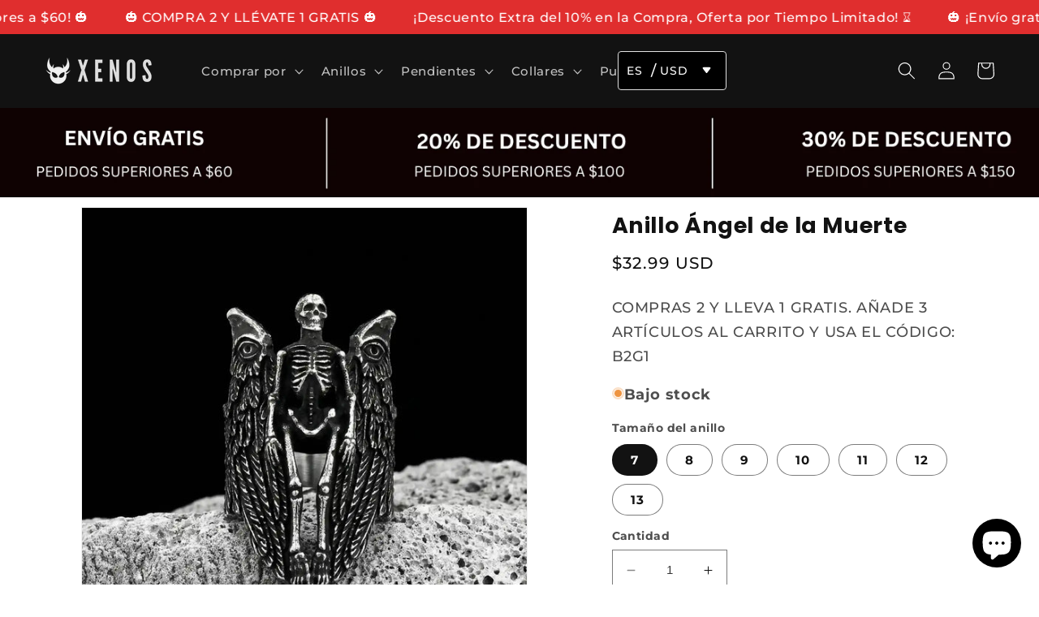

--- FILE ---
content_type: text/html; charset=utf-8
request_url: https://xenosjewelry.com/es/products/angel-of-death-ring
body_size: 86113
content:
<!doctype html>
<html class="no-js" lang="es">
  <head>
    <meta name="facebook-domain-verification" content="2dt1cvovum6fuz0crkdk92zhqqhlcd" />
	
	


    <meta charset="utf-8">
    <meta http-equiv="X-UA-Compatible" content="IE=edge">
    <meta name="viewport" content="width=device-width,initial-scale=1">
    <meta name="theme-color" content="">
    <link rel="canonical" href="https://xenosjewelry.com/es/products/angel-of-death-ring"><link rel="icon" type="image/png" href="//xenosjewelry.com/cdn/shop/files/XenosJewelry-Favicon-Image.png?crop=center&height=32&v=1691896923&width=32"><link rel="preconnect" href="https://fonts.shopifycdn.com" crossorigin><title>
      Anillo Ángel de la Muerte Negro de Acero Inoxidable
</title>

    
      <meta name="description" content="Descubre la elegancia oscura con nuestro Anillo Ángel de la Muerte Negro en acero inoxidable. Perfecto para quienes valoran el simbolismo profundo.">
    

    

<meta property="og:site_name" content="Xenos Jewelry">
<meta property="og:url" content="https://xenosjewelry.com/es/products/angel-of-death-ring">
<meta property="og:title" content="Anillo Ángel de la Muerte Negro de Acero Inoxidable">
<meta property="og:type" content="product">
<meta property="og:description" content="Descubre la elegancia oscura con nuestro Anillo Ángel de la Muerte Negro en acero inoxidable. Perfecto para quienes valoran el simbolismo profundo."><meta property="og:image" content="http://xenosjewelry.com/cdn/shop/files/Angel-of-Death-Ring.webp?v=1768730060">
  <meta property="og:image:secure_url" content="https://xenosjewelry.com/cdn/shop/files/Angel-of-Death-Ring.webp?v=1768730060">
  <meta property="og:image:width" content="1200">
  <meta property="og:image:height" content="1200"><meta property="og:price:amount" content="32.99">
  <meta property="og:price:currency" content="USD"><meta name="twitter:site" content="@Xenos_Jewelry"><meta name="twitter:card" content="summary_large_image">
<meta name="twitter:title" content="Anillo Ángel de la Muerte Negro de Acero Inoxidable">
<meta name="twitter:description" content="Descubre la elegancia oscura con nuestro Anillo Ángel de la Muerte Negro en acero inoxidable. Perfecto para quienes valoran el simbolismo profundo.">


    <script src="//xenosjewelry.com/cdn/shop/t/12/assets/constants.js?v=58251544750838685771756388218" defer="defer"></script>
    <script src="//xenosjewelry.com/cdn/shop/t/12/assets/pubsub.js?v=158357773527763999511756388218" defer="defer"></script>
    <script src="//xenosjewelry.com/cdn/shop/t/12/assets/global.js?v=126094689605139808131756393277" defer="defer"></script><script src="//xenosjewelry.com/cdn/shop/t/12/assets/animations.js?v=114255849464433187621756388218" defer="defer"></script><script>window.performance && window.performance.mark && window.performance.mark('shopify.content_for_header.start');</script><meta id="shopify-digital-wallet" name="shopify-digital-wallet" content="/79184789777/digital_wallets/dialog">
<meta name="shopify-checkout-api-token" content="1bc918ca450005a5b256f9f8c3978795">
<meta id="in-context-paypal-metadata" data-shop-id="79184789777" data-venmo-supported="false" data-environment="production" data-locale="es_ES" data-paypal-v4="true" data-currency="USD">
<link rel="alternate" hreflang="x-default" href="https://xenosjewelry.com/products/angel-of-death-ring">
<link rel="alternate" hreflang="en" href="https://xenosjewelry.com/products/angel-of-death-ring">
<link rel="alternate" hreflang="es" href="https://xenosjewelry.com/es/products/angel-of-death-ring">
<link rel="alternate" hreflang="de" href="https://xenosjewelry.com/de/products/angel-of-death-ring">
<link rel="alternate" hreflang="fr" href="https://xenosjewelry.com/fr/products/angel-of-death-ring">
<link rel="alternate" hreflang="it" href="https://xenosjewelry.com/it/products/angel-of-death-ring">
<link rel="alternate" hreflang="pl" href="https://xenosjewelry.com/pl/products/angel-of-death-ring">
<link rel="alternate" type="application/json+oembed" href="https://xenosjewelry.com/es/products/angel-of-death-ring.oembed">
<script async="async" src="/checkouts/internal/preloads.js?locale=es-US"></script>
<link rel="preconnect" href="https://shop.app" crossorigin="anonymous">
<script async="async" src="https://shop.app/checkouts/internal/preloads.js?locale=es-US&shop_id=79184789777" crossorigin="anonymous"></script>
<script id="apple-pay-shop-capabilities" type="application/json">{"shopId":79184789777,"countryCode":"GB","currencyCode":"USD","merchantCapabilities":["supports3DS"],"merchantId":"gid:\/\/shopify\/Shop\/79184789777","merchantName":"Xenos Jewelry","requiredBillingContactFields":["postalAddress","email","phone"],"requiredShippingContactFields":["postalAddress","email","phone"],"shippingType":"shipping","supportedNetworks":["visa","maestro","masterCard","amex","discover","elo"],"total":{"type":"pending","label":"Xenos Jewelry","amount":"1.00"},"shopifyPaymentsEnabled":true,"supportsSubscriptions":true}</script>
<script id="shopify-features" type="application/json">{"accessToken":"1bc918ca450005a5b256f9f8c3978795","betas":["rich-media-storefront-analytics"],"domain":"xenosjewelry.com","predictiveSearch":true,"shopId":79184789777,"locale":"es"}</script>
<script>var Shopify = Shopify || {};
Shopify.shop = "xenos-jewelry.myshopify.com";
Shopify.locale = "es";
Shopify.currency = {"active":"USD","rate":"1.0"};
Shopify.country = "US";
Shopify.theme = {"name":"Xenos 3.0.10","id":179047301393,"schema_name":"Dawn","schema_version":"10.0.0","theme_store_id":887,"role":"main"};
Shopify.theme.handle = "null";
Shopify.theme.style = {"id":null,"handle":null};
Shopify.cdnHost = "xenosjewelry.com/cdn";
Shopify.routes = Shopify.routes || {};
Shopify.routes.root = "/es/";</script>
<script type="module">!function(o){(o.Shopify=o.Shopify||{}).modules=!0}(window);</script>
<script>!function(o){function n(){var o=[];function n(){o.push(Array.prototype.slice.apply(arguments))}return n.q=o,n}var t=o.Shopify=o.Shopify||{};t.loadFeatures=n(),t.autoloadFeatures=n()}(window);</script>
<script>
  window.ShopifyPay = window.ShopifyPay || {};
  window.ShopifyPay.apiHost = "shop.app\/pay";
  window.ShopifyPay.redirectState = null;
</script>
<script id="shop-js-analytics" type="application/json">{"pageType":"product"}</script>
<script defer="defer" async type="module" src="//xenosjewelry.com/cdn/shopifycloud/shop-js/modules/v2/client.init-shop-cart-sync_2Gr3Q33f.es.esm.js"></script>
<script defer="defer" async type="module" src="//xenosjewelry.com/cdn/shopifycloud/shop-js/modules/v2/chunk.common_noJfOIa7.esm.js"></script>
<script defer="defer" async type="module" src="//xenosjewelry.com/cdn/shopifycloud/shop-js/modules/v2/chunk.modal_Deo2FJQo.esm.js"></script>
<script type="module">
  await import("//xenosjewelry.com/cdn/shopifycloud/shop-js/modules/v2/client.init-shop-cart-sync_2Gr3Q33f.es.esm.js");
await import("//xenosjewelry.com/cdn/shopifycloud/shop-js/modules/v2/chunk.common_noJfOIa7.esm.js");
await import("//xenosjewelry.com/cdn/shopifycloud/shop-js/modules/v2/chunk.modal_Deo2FJQo.esm.js");

  window.Shopify.SignInWithShop?.initShopCartSync?.({"fedCMEnabled":true,"windoidEnabled":true});

</script>
<script>
  window.Shopify = window.Shopify || {};
  if (!window.Shopify.featureAssets) window.Shopify.featureAssets = {};
  window.Shopify.featureAssets['shop-js'] = {"shop-cart-sync":["modules/v2/client.shop-cart-sync_CLKquFP5.es.esm.js","modules/v2/chunk.common_noJfOIa7.esm.js","modules/v2/chunk.modal_Deo2FJQo.esm.js"],"init-fed-cm":["modules/v2/client.init-fed-cm_UIHl99eI.es.esm.js","modules/v2/chunk.common_noJfOIa7.esm.js","modules/v2/chunk.modal_Deo2FJQo.esm.js"],"shop-cash-offers":["modules/v2/client.shop-cash-offers_CmfU17z0.es.esm.js","modules/v2/chunk.common_noJfOIa7.esm.js","modules/v2/chunk.modal_Deo2FJQo.esm.js"],"shop-login-button":["modules/v2/client.shop-login-button_TNcmr2ON.es.esm.js","modules/v2/chunk.common_noJfOIa7.esm.js","modules/v2/chunk.modal_Deo2FJQo.esm.js"],"pay-button":["modules/v2/client.pay-button_Bev6HBFS.es.esm.js","modules/v2/chunk.common_noJfOIa7.esm.js","modules/v2/chunk.modal_Deo2FJQo.esm.js"],"shop-button":["modules/v2/client.shop-button_D1FAYBb2.es.esm.js","modules/v2/chunk.common_noJfOIa7.esm.js","modules/v2/chunk.modal_Deo2FJQo.esm.js"],"avatar":["modules/v2/client.avatar_BTnouDA3.es.esm.js"],"init-windoid":["modules/v2/client.init-windoid_DEZXpPDW.es.esm.js","modules/v2/chunk.common_noJfOIa7.esm.js","modules/v2/chunk.modal_Deo2FJQo.esm.js"],"init-shop-for-new-customer-accounts":["modules/v2/client.init-shop-for-new-customer-accounts_BplbpZyb.es.esm.js","modules/v2/client.shop-login-button_TNcmr2ON.es.esm.js","modules/v2/chunk.common_noJfOIa7.esm.js","modules/v2/chunk.modal_Deo2FJQo.esm.js"],"init-shop-email-lookup-coordinator":["modules/v2/client.init-shop-email-lookup-coordinator_HqkMc84a.es.esm.js","modules/v2/chunk.common_noJfOIa7.esm.js","modules/v2/chunk.modal_Deo2FJQo.esm.js"],"init-shop-cart-sync":["modules/v2/client.init-shop-cart-sync_2Gr3Q33f.es.esm.js","modules/v2/chunk.common_noJfOIa7.esm.js","modules/v2/chunk.modal_Deo2FJQo.esm.js"],"shop-toast-manager":["modules/v2/client.shop-toast-manager_SugAQS8a.es.esm.js","modules/v2/chunk.common_noJfOIa7.esm.js","modules/v2/chunk.modal_Deo2FJQo.esm.js"],"init-customer-accounts":["modules/v2/client.init-customer-accounts_fxIyJgvX.es.esm.js","modules/v2/client.shop-login-button_TNcmr2ON.es.esm.js","modules/v2/chunk.common_noJfOIa7.esm.js","modules/v2/chunk.modal_Deo2FJQo.esm.js"],"init-customer-accounts-sign-up":["modules/v2/client.init-customer-accounts-sign-up_DnItKKRk.es.esm.js","modules/v2/client.shop-login-button_TNcmr2ON.es.esm.js","modules/v2/chunk.common_noJfOIa7.esm.js","modules/v2/chunk.modal_Deo2FJQo.esm.js"],"shop-follow-button":["modules/v2/client.shop-follow-button_Bfwbpk3m.es.esm.js","modules/v2/chunk.common_noJfOIa7.esm.js","modules/v2/chunk.modal_Deo2FJQo.esm.js"],"checkout-modal":["modules/v2/client.checkout-modal_BA6xEtNy.es.esm.js","modules/v2/chunk.common_noJfOIa7.esm.js","modules/v2/chunk.modal_Deo2FJQo.esm.js"],"shop-login":["modules/v2/client.shop-login_D2RP8Rbe.es.esm.js","modules/v2/chunk.common_noJfOIa7.esm.js","modules/v2/chunk.modal_Deo2FJQo.esm.js"],"lead-capture":["modules/v2/client.lead-capture_Dq1M6aah.es.esm.js","modules/v2/chunk.common_noJfOIa7.esm.js","modules/v2/chunk.modal_Deo2FJQo.esm.js"],"payment-terms":["modules/v2/client.payment-terms_DYWUeaxY.es.esm.js","modules/v2/chunk.common_noJfOIa7.esm.js","modules/v2/chunk.modal_Deo2FJQo.esm.js"]};
</script>
<script>(function() {
  var isLoaded = false;
  function asyncLoad() {
    if (isLoaded) return;
    isLoaded = true;
    var urls = ["https:\/\/adtool-public-prod-1302967645.cos.ap-hongkong.myqcloud.com\/adtool-web-script\/v1\/AW-16469496811-_-AG4JCPONopUZEOunoq09\/56HFPyhyjfwidy_IjwWpwpebjCnVQHcsPCqu8N_VVwlrQaO3RN5zZHdaNNCU_FFPT7V1TmNv8DTrDDH08NbUWCU0Lec_TflEDtlXYkU_Ytc\/script.js?shop=xenos-jewelry.myshopify.com","https:\/\/adtool-public-prod-1302967645.cos.ap-hongkong.myqcloud.com\/adtool-web-script\/v1\/AW-16469496811-_-YbuhCPCNopUZEOunoq09\/2fzRJixW5EU5-ss_w-VWWGjNg3d1AcC40BLl6DyHBMBJa249LPFLpGKC2td6SZwRs9Nd1S-_eELu_YY7B3qdNg\/script.js?shop=xenos-jewelry.myshopify.com","https:\/\/adtool-public-prod-1302967645.cos.ap-hongkong.myqcloud.com\/adtool-web-script\/v1\/AW-16469496811-_-iIgGCO2NopUZEOunoq09\/i7g4t5-Sbu7uetIn-Nm7HZU6xcIvuxG6DCmYMGJD-MaYUKXAsPDJfjTxmHh_N9S4uiQDKO--UxDdYzodJLhku6w0Fbd4Zl_uN7Z8yVemxzQ\/script.js?shop=xenos-jewelry.myshopify.com","https:\/\/adtool-public-prod-1302967645.cos.ap-hongkong.myqcloud.com\/adtool-web-script\/v1\/AW-16469496811-_-_YEtCPaNopUZEOunoq09\/CsfcKU5wfBuaXEDJisTa17H7nsbpL485kS0asOxNAOv2f7AWn_nltVnb3oW71Umsf4s9fIZYxONu8TWhfY7NgWE05Oo9dYYNWhIjfeiRNig\/script.js?shop=xenos-jewelry.myshopify.com","https:\/\/adtool-public-prod-1302967645.cos.ap-hongkong.myqcloud.com\/adtool-web-script\/v1\/AW-16469496811-_-VLZmCKupk5UZEOunoq09\/GFGtk_ZJ12K6HCJEhsmSXiL1mkZzlfIXv0EDZtgOVrlXlb4rQ_Y25_tUVTLfEek-op40aXNv7Bq0VXm1nrpAlA\/script.js?shop=xenos-jewelry.myshopify.com","https:\/\/adtool-public-prod-1302967645.cos.ap-hongkong.myqcloud.com\/adtool-web-script\/v1\/AW-16469496811-_-vjdACKipk5UZEOunoq09\/XpdUDDyeMTRQ16FrTLSAuFIrMYO6rKPa1jjQxXcnb2ZMVoVH5YTz-j330n5Fy4r4SZR3xDMwismIcKTLMRgX1m53odaRjZNfGFuDyOzRvTM\/script.js?shop=xenos-jewelry.myshopify.com","https:\/\/adtool-public-prod-1302967645.cos.ap-hongkong.myqcloud.com\/adtool-web-script\/v1\/AW-16469496811-_-RoyHCK6pk5UZEOunoq09\/gDd6HzM-79Bp-l32ZuQuD_UuckOCIVzijIYuJdedvy_GgAdZaqYKYkwsf9jQ3nLlJvPrfn2tccQkqBeZiwVMybSLo_2_wcutvISXK1gOJzo\/script.js?shop=xenos-jewelry.myshopify.com","https:\/\/adtool-public-prod-1302967645.cos.ap-hongkong.myqcloud.com\/adtool-web-script\/v1\/AW-16469496811-_-rg0TCLGpk5UZEOunoq09\/Vy_fwDKmAERTUFj57M_hukKls7k0kjhzR5aX8_ydgYwBA5pyA0p9HWOEMYEp0ObTgtBFjjx0YGSI-jUY6OUOFiwepFFiA_0RDYVPUVM8Daw\/script.js?shop=xenos-jewelry.myshopify.com","https:\/\/script.pop-convert.com\/new-micro\/production.pc.min.js?unique_id=xenos-jewelry.myshopify.com\u0026shop=xenos-jewelry.myshopify.com","https:\/\/cdn.s3.pop-convert.com\/pcjs.production.min.js?unique_id=xenos-jewelry.myshopify.com\u0026shop=xenos-jewelry.myshopify.com"];
    for (var i = 0; i < urls.length; i++) {
      var s = document.createElement('script');
      s.type = 'text/javascript';
      s.async = true;
      s.src = urls[i];
      var x = document.getElementsByTagName('script')[0];
      x.parentNode.insertBefore(s, x);
    }
  };
  if(window.attachEvent) {
    window.attachEvent('onload', asyncLoad);
  } else {
    window.addEventListener('load', asyncLoad, false);
  }
})();</script>
<script id="__st">var __st={"a":79184789777,"offset":-18000,"reqid":"3461038e-47b9-4d3e-b88e-10493475b005-1769284042","pageurl":"xenosjewelry.com\/es\/products\/angel-of-death-ring","u":"e831f7482e5c","p":"product","rtyp":"product","rid":9535958876433};</script>
<script>window.ShopifyPaypalV4VisibilityTracking = true;</script>
<script id="captcha-bootstrap">!function(){'use strict';const t='contact',e='account',n='new_comment',o=[[t,t],['blogs',n],['comments',n],[t,'customer']],c=[[e,'customer_login'],[e,'guest_login'],[e,'recover_customer_password'],[e,'create_customer']],r=t=>t.map((([t,e])=>`form[action*='/${t}']:not([data-nocaptcha='true']) input[name='form_type'][value='${e}']`)).join(','),a=t=>()=>t?[...document.querySelectorAll(t)].map((t=>t.form)):[];function s(){const t=[...o],e=r(t);return a(e)}const i='password',u='form_key',d=['recaptcha-v3-token','g-recaptcha-response','h-captcha-response',i],f=()=>{try{return window.sessionStorage}catch{return}},m='__shopify_v',_=t=>t.elements[u];function p(t,e,n=!1){try{const o=window.sessionStorage,c=JSON.parse(o.getItem(e)),{data:r}=function(t){const{data:e,action:n}=t;return t[m]||n?{data:e,action:n}:{data:t,action:n}}(c);for(const[e,n]of Object.entries(r))t.elements[e]&&(t.elements[e].value=n);n&&o.removeItem(e)}catch(o){console.error('form repopulation failed',{error:o})}}const l='form_type',E='cptcha';function T(t){t.dataset[E]=!0}const w=window,h=w.document,L='Shopify',v='ce_forms',y='captcha';let A=!1;((t,e)=>{const n=(g='f06e6c50-85a8-45c8-87d0-21a2b65856fe',I='https://cdn.shopify.com/shopifycloud/storefront-forms-hcaptcha/ce_storefront_forms_captcha_hcaptcha.v1.5.2.iife.js',D={infoText:'Protegido por hCaptcha',privacyText:'Privacidad',termsText:'Términos'},(t,e,n)=>{const o=w[L][v],c=o.bindForm;if(c)return c(t,g,e,D).then(n);var r;o.q.push([[t,g,e,D],n]),r=I,A||(h.body.append(Object.assign(h.createElement('script'),{id:'captcha-provider',async:!0,src:r})),A=!0)});var g,I,D;w[L]=w[L]||{},w[L][v]=w[L][v]||{},w[L][v].q=[],w[L][y]=w[L][y]||{},w[L][y].protect=function(t,e){n(t,void 0,e),T(t)},Object.freeze(w[L][y]),function(t,e,n,w,h,L){const[v,y,A,g]=function(t,e,n){const i=e?o:[],u=t?c:[],d=[...i,...u],f=r(d),m=r(i),_=r(d.filter((([t,e])=>n.includes(e))));return[a(f),a(m),a(_),s()]}(w,h,L),I=t=>{const e=t.target;return e instanceof HTMLFormElement?e:e&&e.form},D=t=>v().includes(t);t.addEventListener('submit',(t=>{const e=I(t);if(!e)return;const n=D(e)&&!e.dataset.hcaptchaBound&&!e.dataset.recaptchaBound,o=_(e),c=g().includes(e)&&(!o||!o.value);(n||c)&&t.preventDefault(),c&&!n&&(function(t){try{if(!f())return;!function(t){const e=f();if(!e)return;const n=_(t);if(!n)return;const o=n.value;o&&e.removeItem(o)}(t);const e=Array.from(Array(32),(()=>Math.random().toString(36)[2])).join('');!function(t,e){_(t)||t.append(Object.assign(document.createElement('input'),{type:'hidden',name:u})),t.elements[u].value=e}(t,e),function(t,e){const n=f();if(!n)return;const o=[...t.querySelectorAll(`input[type='${i}']`)].map((({name:t})=>t)),c=[...d,...o],r={};for(const[a,s]of new FormData(t).entries())c.includes(a)||(r[a]=s);n.setItem(e,JSON.stringify({[m]:1,action:t.action,data:r}))}(t,e)}catch(e){console.error('failed to persist form',e)}}(e),e.submit())}));const S=(t,e)=>{t&&!t.dataset[E]&&(n(t,e.some((e=>e===t))),T(t))};for(const o of['focusin','change'])t.addEventListener(o,(t=>{const e=I(t);D(e)&&S(e,y())}));const B=e.get('form_key'),M=e.get(l),P=B&&M;t.addEventListener('DOMContentLoaded',(()=>{const t=y();if(P)for(const e of t)e.elements[l].value===M&&p(e,B);[...new Set([...A(),...v().filter((t=>'true'===t.dataset.shopifyCaptcha))])].forEach((e=>S(e,t)))}))}(h,new URLSearchParams(w.location.search),n,t,e,['guest_login'])})(!0,!0)}();</script>
<script integrity="sha256-4kQ18oKyAcykRKYeNunJcIwy7WH5gtpwJnB7kiuLZ1E=" data-source-attribution="shopify.loadfeatures" defer="defer" src="//xenosjewelry.com/cdn/shopifycloud/storefront/assets/storefront/load_feature-a0a9edcb.js" crossorigin="anonymous"></script>
<script crossorigin="anonymous" defer="defer" src="//xenosjewelry.com/cdn/shopifycloud/storefront/assets/shopify_pay/storefront-65b4c6d7.js?v=20250812"></script>
<script data-source-attribution="shopify.dynamic_checkout.dynamic.init">var Shopify=Shopify||{};Shopify.PaymentButton=Shopify.PaymentButton||{isStorefrontPortableWallets:!0,init:function(){window.Shopify.PaymentButton.init=function(){};var t=document.createElement("script");t.src="https://xenosjewelry.com/cdn/shopifycloud/portable-wallets/latest/portable-wallets.es.js",t.type="module",document.head.appendChild(t)}};
</script>
<script data-source-attribution="shopify.dynamic_checkout.buyer_consent">
  function portableWalletsHideBuyerConsent(e){var t=document.getElementById("shopify-buyer-consent"),n=document.getElementById("shopify-subscription-policy-button");t&&n&&(t.classList.add("hidden"),t.setAttribute("aria-hidden","true"),n.removeEventListener("click",e))}function portableWalletsShowBuyerConsent(e){var t=document.getElementById("shopify-buyer-consent"),n=document.getElementById("shopify-subscription-policy-button");t&&n&&(t.classList.remove("hidden"),t.removeAttribute("aria-hidden"),n.addEventListener("click",e))}window.Shopify?.PaymentButton&&(window.Shopify.PaymentButton.hideBuyerConsent=portableWalletsHideBuyerConsent,window.Shopify.PaymentButton.showBuyerConsent=portableWalletsShowBuyerConsent);
</script>
<script>
  function portableWalletsCleanup(e){e&&e.src&&console.error("Failed to load portable wallets script "+e.src);var t=document.querySelectorAll("shopify-accelerated-checkout .shopify-payment-button__skeleton, shopify-accelerated-checkout-cart .wallet-cart-button__skeleton"),e=document.getElementById("shopify-buyer-consent");for(let e=0;e<t.length;e++)t[e].remove();e&&e.remove()}function portableWalletsNotLoadedAsModule(e){e instanceof ErrorEvent&&"string"==typeof e.message&&e.message.includes("import.meta")&&"string"==typeof e.filename&&e.filename.includes("portable-wallets")&&(window.removeEventListener("error",portableWalletsNotLoadedAsModule),window.Shopify.PaymentButton.failedToLoad=e,"loading"===document.readyState?document.addEventListener("DOMContentLoaded",window.Shopify.PaymentButton.init):window.Shopify.PaymentButton.init())}window.addEventListener("error",portableWalletsNotLoadedAsModule);
</script>

<script type="module" src="https://xenosjewelry.com/cdn/shopifycloud/portable-wallets/latest/portable-wallets.es.js" onError="portableWalletsCleanup(this)" crossorigin="anonymous"></script>
<script nomodule>
  document.addEventListener("DOMContentLoaded", portableWalletsCleanup);
</script>

<script id='scb4127' type='text/javascript' async='' src='https://xenosjewelry.com/cdn/shopifycloud/privacy-banner/storefront-banner.js'></script><link id="shopify-accelerated-checkout-styles" rel="stylesheet" media="screen" href="https://xenosjewelry.com/cdn/shopifycloud/portable-wallets/latest/accelerated-checkout-backwards-compat.css" crossorigin="anonymous">
<style id="shopify-accelerated-checkout-cart">
        #shopify-buyer-consent {
  margin-top: 1em;
  display: inline-block;
  width: 100%;
}

#shopify-buyer-consent.hidden {
  display: none;
}

#shopify-subscription-policy-button {
  background: none;
  border: none;
  padding: 0;
  text-decoration: underline;
  font-size: inherit;
  cursor: pointer;
}

#shopify-subscription-policy-button::before {
  box-shadow: none;
}

      </style>
<script id="sections-script" data-sections="header" defer="defer" src="//xenosjewelry.com/cdn/shop/t/12/compiled_assets/scripts.js?v=9142"></script>
<script>window.performance && window.performance.mark && window.performance.mark('shopify.content_for_header.end');</script>


    <style data-shopify>
      @font-face {
  font-family: Montserrat;
  font-weight: 500;
  font-style: normal;
  font-display: swap;
  src: url("//xenosjewelry.com/cdn/fonts/montserrat/montserrat_n5.07ef3781d9c78c8b93c98419da7ad4fbeebb6635.woff2") format("woff2"),
       url("//xenosjewelry.com/cdn/fonts/montserrat/montserrat_n5.adf9b4bd8b0e4f55a0b203cdd84512667e0d5e4d.woff") format("woff");
}

      @font-face {
  font-family: Montserrat;
  font-weight: 700;
  font-style: normal;
  font-display: swap;
  src: url("//xenosjewelry.com/cdn/fonts/montserrat/montserrat_n7.3c434e22befd5c18a6b4afadb1e3d77c128c7939.woff2") format("woff2"),
       url("//xenosjewelry.com/cdn/fonts/montserrat/montserrat_n7.5d9fa6e2cae713c8fb539a9876489d86207fe957.woff") format("woff");
}

      @font-face {
  font-family: Montserrat;
  font-weight: 500;
  font-style: italic;
  font-display: swap;
  src: url("//xenosjewelry.com/cdn/fonts/montserrat/montserrat_i5.d3a783eb0cc26f2fda1e99d1dfec3ebaea1dc164.woff2") format("woff2"),
       url("//xenosjewelry.com/cdn/fonts/montserrat/montserrat_i5.76d414ea3d56bb79ef992a9c62dce2e9063bc062.woff") format("woff");
}

      @font-face {
  font-family: Montserrat;
  font-weight: 700;
  font-style: italic;
  font-display: swap;
  src: url("//xenosjewelry.com/cdn/fonts/montserrat/montserrat_i7.a0d4a463df4f146567d871890ffb3c80408e7732.woff2") format("woff2"),
       url("//xenosjewelry.com/cdn/fonts/montserrat/montserrat_i7.f6ec9f2a0681acc6f8152c40921d2a4d2e1a2c78.woff") format("woff");
}

      @font-face {
  font-family: Poppins;
  font-weight: 700;
  font-style: normal;
  font-display: swap;
  src: url("//xenosjewelry.com/cdn/fonts/poppins/poppins_n7.56758dcf284489feb014a026f3727f2f20a54626.woff2") format("woff2"),
       url("//xenosjewelry.com/cdn/fonts/poppins/poppins_n7.f34f55d9b3d3205d2cd6f64955ff4b36f0cfd8da.woff") format("woff");
}


      
        :root,
        .color-background-1 {
          --color-background: 255,255,255;
        
          --gradient-background: #ffffff;
        
        --color-foreground: 18,18,18;
        --color-shadow: 18,18,18;
        --color-button: 18,18,18;
        --color-button-text: 255,255,255;
        --color-secondary-button: 255,255,255;
        --color-secondary-button-text: 18,18,18;
        --color-link: 18,18,18;
        --color-badge-foreground: 18,18,18;
        --color-badge-background: 255,255,255;
        --color-badge-border: 18,18,18;
        --payment-terms-background-color: rgb(255 255 255);
      }
      
        
        .color-background-2 {
          --color-background: 243,243,243;
        
          --gradient-background: #f3f3f3;
        
        --color-foreground: 18,18,18;
        --color-shadow: 18,18,18;
        --color-button: 18,18,18;
        --color-button-text: 243,243,243;
        --color-secondary-button: 243,243,243;
        --color-secondary-button-text: 18,18,18;
        --color-link: 18,18,18;
        --color-badge-foreground: 18,18,18;
        --color-badge-background: 243,243,243;
        --color-badge-border: 18,18,18;
        --payment-terms-background-color: rgb(243 243 243);
      }
      
        
        .color-inverse {
          --color-background: 36,40,51;
        
          --gradient-background: #242833;
        
        --color-foreground: 255,255,255;
        --color-shadow: 18,18,18;
        --color-button: 255,255,255;
        --color-button-text: 0,0,0;
        --color-secondary-button: 36,40,51;
        --color-secondary-button-text: 255,255,255;
        --color-link: 255,255,255;
        --color-badge-foreground: 255,255,255;
        --color-badge-background: 36,40,51;
        --color-badge-border: 255,255,255;
        --payment-terms-background-color: rgb(36 40 51);
      }
      
        
        .color-accent-1 {
          --color-background: 18,18,18;
        
          --gradient-background: #121212;
        
        --color-foreground: 254,254,254;
        --color-shadow: 18,18,18;
        --color-button: 254,254,254;
        --color-button-text: 18,18,18;
        --color-secondary-button: 18,18,18;
        --color-secondary-button-text: 255,255,255;
        --color-link: 255,255,255;
        --color-badge-foreground: 254,254,254;
        --color-badge-background: 18,18,18;
        --color-badge-border: 254,254,254;
        --payment-terms-background-color: rgb(18 18 18);
      }
      
        
        .color-accent-2 {
          --color-background: 51,79,180;
        
          --gradient-background: #334fb4;
        
        --color-foreground: 255,255,255;
        --color-shadow: 18,18,18;
        --color-button: 255,255,255;
        --color-button-text: 51,79,180;
        --color-secondary-button: 51,79,180;
        --color-secondary-button-text: 255,255,255;
        --color-link: 255,255,255;
        --color-badge-foreground: 255,255,255;
        --color-badge-background: 51,79,180;
        --color-badge-border: 255,255,255;
        --payment-terms-background-color: rgb(51 79 180);
      }
      
        
        .color-scheme-9551952e-d061-42ff-b467-ea0090e11bd7 {
          --color-background: 0,8,20;
        
          --gradient-background: #000814;
        
        --color-foreground: 18,18,18;
        --color-shadow: 18,18,18;
        --color-button: 18,18,18;
        --color-button-text: 255,255,255;
        --color-secondary-button: 0,8,20;
        --color-secondary-button-text: 18,18,18;
        --color-link: 18,18,18;
        --color-badge-foreground: 18,18,18;
        --color-badge-background: 0,8,20;
        --color-badge-border: 18,18,18;
        --payment-terms-background-color: rgb(0 8 20);
      }
      
        
        .color-scheme-4be0a9c9-9cec-4207-abf2-8c132f6b396c {
          --color-background: 224,46,46;
        
          --gradient-background: #e02e2e;
        
        --color-foreground: 254,254,254;
        --color-shadow: 18,18,18;
        --color-button: 224,46,46;
        --color-button-text: 255,255,255;
        --color-secondary-button: 224,46,46;
        --color-secondary-button-text: 18,18,18;
        --color-link: 18,18,18;
        --color-badge-foreground: 254,254,254;
        --color-badge-background: 224,46,46;
        --color-badge-border: 254,254,254;
        --payment-terms-background-color: rgb(224 46 46);
      }
      

      body, .color-background-1, .color-background-2, .color-inverse, .color-accent-1, .color-accent-2, .color-scheme-9551952e-d061-42ff-b467-ea0090e11bd7, .color-scheme-4be0a9c9-9cec-4207-abf2-8c132f6b396c {
        color: rgba(var(--color-foreground), 0.75);
        background-color: rgb(var(--color-background));
      }

      :root {
        --font-body-family: Montserrat, sans-serif;
        --font-body-style: normal;
        --font-body-weight: 500;
        --font-body-weight-bold: 800;

        --font-heading-family: Poppins, sans-serif;
        --font-heading-style: normal;
        --font-heading-weight: 700;

        --font-body-scale: 1.1;
        --font-heading-scale: 0.9545454545454546;

        --media-padding: px;
        --media-border-opacity: 0.05;
        --media-border-width: 1px;
        --media-radius: 0px;
        --media-shadow-opacity: 0.0;
        --media-shadow-horizontal-offset: 0px;
        --media-shadow-vertical-offset: 4px;
        --media-shadow-blur-radius: 5px;
        --media-shadow-visible: 0;

        --page-width: 150rem;
        --page-width-margin: 0rem;

        --product-card-image-padding: 0.0rem;
        --product-card-corner-radius: 0.0rem;
        --product-card-text-alignment: left;
        --product-card-border-width: 0.0rem;
        --product-card-border-opacity: 0.1;
        --product-card-shadow-opacity: 0.0;
        --product-card-shadow-visible: 0;
        --product-card-shadow-horizontal-offset: 0.0rem;
        --product-card-shadow-vertical-offset: 0.4rem;
        --product-card-shadow-blur-radius: 0.5rem;

        --collection-card-image-padding: 0.0rem;
        --collection-card-corner-radius: 0.0rem;
        --collection-card-text-alignment: left;
        --collection-card-border-width: 0.0rem;
        --collection-card-border-opacity: 0.1;
        --collection-card-shadow-opacity: 0.0;
        --collection-card-shadow-visible: 0;
        --collection-card-shadow-horizontal-offset: 0.0rem;
        --collection-card-shadow-vertical-offset: 0.4rem;
        --collection-card-shadow-blur-radius: 0.5rem;

        --blog-card-image-padding: 0.0rem;
        --blog-card-corner-radius: 0.0rem;
        --blog-card-text-alignment: left;
        --blog-card-border-width: 0.0rem;
        --blog-card-border-opacity: 0.1;
        --blog-card-shadow-opacity: 0.0;
        --blog-card-shadow-visible: 0;
        --blog-card-shadow-horizontal-offset: 0.0rem;
        --blog-card-shadow-vertical-offset: 0.4rem;
        --blog-card-shadow-blur-radius: 0.5rem;

        --badge-corner-radius: 4.0rem;

        --popup-border-width: 1px;
        --popup-border-opacity: 0.1;
        --popup-corner-radius: 0px;
        --popup-shadow-opacity: 0.0;
        --popup-shadow-horizontal-offset: 0px;
        --popup-shadow-vertical-offset: 4px;
        --popup-shadow-blur-radius: 5px;

        --drawer-border-width: 1px;
        --drawer-border-opacity: 0.1;
        --drawer-shadow-opacity: 0.0;
        --drawer-shadow-horizontal-offset: 0px;
        --drawer-shadow-vertical-offset: 4px;
        --drawer-shadow-blur-radius: 5px;

        --spacing-sections-desktop: 0px;
        --spacing-sections-mobile: 0px;

        --grid-desktop-vertical-spacing: 8px;
        --grid-desktop-horizontal-spacing: 8px;
        --grid-mobile-vertical-spacing: 4px;
        --grid-mobile-horizontal-spacing: 4px;

        --text-boxes-border-opacity: 0.1;
        --text-boxes-border-width: 0px;
        --text-boxes-radius: 0px;
        --text-boxes-shadow-opacity: 0.0;
        --text-boxes-shadow-visible: 0;
        --text-boxes-shadow-horizontal-offset: 0px;
        --text-boxes-shadow-vertical-offset: 4px;
        --text-boxes-shadow-blur-radius: 5px;

        --buttons-radius: 6px;
        --buttons-radius-outset: 7px;
        --buttons-border-width: 1px;
        --buttons-border-opacity: 1.0;
        --buttons-shadow-opacity: 0.0;
        --buttons-shadow-visible: 0;
        --buttons-shadow-horizontal-offset: 0px;
        --buttons-shadow-vertical-offset: 4px;
        --buttons-shadow-blur-radius: 5px;
        --buttons-border-offset: 0.3px;

        --inputs-radius: 0px;
        --inputs-border-width: 1px;
        --inputs-border-opacity: 0.55;
        --inputs-shadow-opacity: 0.0;
        --inputs-shadow-horizontal-offset: 0px;
        --inputs-margin-offset: 0px;
        --inputs-shadow-vertical-offset: 4px;
        --inputs-shadow-blur-radius: 5px;
        --inputs-radius-outset: 0px;

        --variant-pills-radius: 40px;
        --variant-pills-border-width: 1px;
        --variant-pills-border-opacity: 0.55;
        --variant-pills-shadow-opacity: 0.0;
        --variant-pills-shadow-horizontal-offset: 0px;
        --variant-pills-shadow-vertical-offset: 4px;
        --variant-pills-shadow-blur-radius: 5px;
      }

      *,
      *::before,
      *::after {
        box-sizing: inherit;
      }

      html {
        box-sizing: border-box;
        font-size: calc(var(--font-body-scale) * 62.5%);
        height: 100%;
      }

      body {
        display: grid;
        grid-template-rows: auto auto 1fr auto;
        grid-template-columns: 100%;
        min-height: 100%;
        margin: 0;
        font-size: 1.5rem;
        letter-spacing: 0.06rem;
        line-height: calc(1 + 0.8 / var(--font-body-scale));
        font-family: var(--font-body-family);
        font-style: var(--font-body-style);
        font-weight: var(--font-body-weight);
      }

      @media screen and (min-width: 750px) {
        body {
          font-size: 1.6rem;
        }
      }
    </style>

    <link href="//xenosjewelry.com/cdn/shop/t/12/assets/base.css?v=117828829876360325261756388218" rel="stylesheet" type="text/css" media="all" />
<link rel="preload" as="font" href="//xenosjewelry.com/cdn/fonts/montserrat/montserrat_n5.07ef3781d9c78c8b93c98419da7ad4fbeebb6635.woff2" type="font/woff2" crossorigin><link rel="preload" as="font" href="//xenosjewelry.com/cdn/fonts/poppins/poppins_n7.56758dcf284489feb014a026f3727f2f20a54626.woff2" type="font/woff2" crossorigin><link
        rel="stylesheet"
        href="//xenosjewelry.com/cdn/shop/t/12/assets/component-predictive-search.css?v=118923337488134913561756388218"
        media="print"
        onload="this.media='all'"
      ><script>
      document.documentElement.className = document.documentElement.className.replace('no-js', 'js');
      if (Shopify.designMode) {
        document.documentElement.classList.add('shopify-design-mode');
      }
    </script>

  <meta name="p:domain_verify" content="6b6e2f5b0dda8438ed22da9b5cff12b5"/>
  
  <!-- BEGIN app block: shopify://apps/pandectes-gdpr/blocks/banner/58c0baa2-6cc1-480c-9ea6-38d6d559556a -->
  
    
      <!-- TCF is active, scripts are loaded above -->
      
      <script>
        
          window.PandectesSettings = {"store":{"id":79184789777,"plan":"basic","theme":"Copy of Xenos 3.0.8","primaryLocale":"en","adminMode":false,"headless":false,"storefrontRootDomain":"","checkoutRootDomain":"","storefrontAccessToken":""},"tsPublished":1751638807,"declaration":{"showPurpose":false,"showProvider":false,"declIntroText":"We use cookies to optimize website functionality, analyze the performance, and provide personalized experience to you. Some cookies are essential to make the website operate and function correctly. Those cookies cannot be disabled. In this window you can manage your preference of cookies.","showDateGenerated":true},"language":{"unpublished":[],"languageMode":"Single","fallbackLanguage":"en","languageDetection":"browser","languagesSupported":[]},"texts":{"managed":{"headerText":{"en":"We respect your privacy"},"consentText":{"en":"This website uses cookies to ensure you get the best experience."},"linkText":{"en":"Learn more"},"imprintText":{"en":"Imprint"},"googleLinkText":{"en":"Google's Privacy Terms"},"allowButtonText":{"en":"Accept"},"denyButtonText":{"en":"Decline"},"dismissButtonText":{"en":"Ok"},"leaveSiteButtonText":{"en":"Leave this site"},"preferencesButtonText":{"en":"Preferences"},"cookiePolicyText":{"en":"Cookie policy"},"preferencesPopupTitleText":{"en":"Manage consent preferences"},"preferencesPopupIntroText":{"en":"We use cookies to optimize website functionality, analyze the performance, and provide personalized experience to you. Some cookies are essential to make the website operate and function correctly. Those cookies cannot be disabled. In this window you can manage your preference of cookies."},"preferencesPopupSaveButtonText":{"en":"Save preferences"},"preferencesPopupCloseButtonText":{"en":"Close"},"preferencesPopupAcceptAllButtonText":{"en":"Accept all"},"preferencesPopupRejectAllButtonText":{"en":"Reject all"},"cookiesDetailsText":{"en":"Cookies details"},"preferencesPopupAlwaysAllowedText":{"en":"Always allowed"},"accessSectionParagraphText":{"en":"You have the right to request access to your data at any time."},"accessSectionTitleText":{"en":"Data portability"},"accessSectionAccountInfoActionText":{"en":"Personal data"},"accessSectionDownloadReportActionText":{"en":"Request export"},"accessSectionGDPRRequestsActionText":{"en":"Data subject requests"},"accessSectionOrdersRecordsActionText":{"en":"Orders"},"rectificationSectionParagraphText":{"en":"You have the right to request your data to be updated whenever you think it is appropriate."},"rectificationSectionTitleText":{"en":"Data Rectification"},"rectificationCommentPlaceholder":{"en":"Describe what you want to be updated"},"rectificationCommentValidationError":{"en":"Comment is required"},"rectificationSectionEditAccountActionText":{"en":"Request an update"},"erasureSectionTitleText":{"en":"Right to be forgotten"},"erasureSectionParagraphText":{"en":"You have the right to ask all your data to be erased. After that, you will no longer be able to access your account."},"erasureSectionRequestDeletionActionText":{"en":"Request personal data deletion"},"consentDate":{"en":"Consent date"},"consentId":{"en":"Consent ID"},"consentSectionChangeConsentActionText":{"en":"Change consent preference"},"consentSectionConsentedText":{"en":"You consented to the cookies policy of this website on"},"consentSectionNoConsentText":{"en":"You have not consented to the cookies policy of this website."},"consentSectionTitleText":{"en":"Your cookie consent"},"consentStatus":{"en":"Consent preference"},"confirmationFailureMessage":{"en":"Your request was not verified. Please try again and if problem persists, contact store owner for assistance"},"confirmationFailureTitle":{"en":"A problem occurred"},"confirmationSuccessMessage":{"en":"We will soon get back to you as to your request."},"confirmationSuccessTitle":{"en":"Your request is verified"},"guestsSupportEmailFailureMessage":{"en":"Your request was not submitted. Please try again and if problem persists, contact store owner for assistance."},"guestsSupportEmailFailureTitle":{"en":"A problem occurred"},"guestsSupportEmailPlaceholder":{"en":"E-mail address"},"guestsSupportEmailSuccessMessage":{"en":"If you are registered as a customer of this store, you will soon receive an email with instructions on how to proceed."},"guestsSupportEmailSuccessTitle":{"en":"Thank you for your request"},"guestsSupportEmailValidationError":{"en":"Email is not valid"},"guestsSupportInfoText":{"en":"Please login with your customer account to further proceed."},"submitButton":{"en":"Submit"},"submittingButton":{"en":"Submitting..."},"cancelButton":{"en":"Cancel"},"declIntroText":{"en":"We use cookies to optimize website functionality, analyze the performance, and provide personalized experience to you. Some cookies are essential to make the website operate and function correctly. Those cookies cannot be disabled. In this window you can manage your preference of cookies."},"declName":{"en":"Name"},"declPurpose":{"en":"Purpose"},"declType":{"en":"Type"},"declRetention":{"en":"Retention"},"declProvider":{"en":"Provider"},"declFirstParty":{"en":"First-party"},"declThirdParty":{"en":"Third-party"},"declSeconds":{"en":"seconds"},"declMinutes":{"en":"minutes"},"declHours":{"en":"hours"},"declDays":{"en":"days"},"declMonths":{"en":"months"},"declYears":{"en":"years"},"declSession":{"en":"Session"},"declDomain":{"en":"Domain"},"declPath":{"en":"Path"}},"categories":{"strictlyNecessaryCookiesTitleText":{"en":"Strictly necessary cookies"},"strictlyNecessaryCookiesDescriptionText":{"en":"These cookies are essential in order to enable you to move around the website and use its features, such as accessing secure areas of the website. The website cannot function properly without these cookies."},"functionalityCookiesTitleText":{"en":"Functional cookies"},"functionalityCookiesDescriptionText":{"en":"These cookies enable the site to provide enhanced functionality and personalisation. They may be set by us or by third party providers whose services we have added to our pages. If you do not allow these cookies then some or all of these services may not function properly."},"performanceCookiesTitleText":{"en":"Performance cookies"},"performanceCookiesDescriptionText":{"en":"These cookies enable us to monitor and improve the performance of our website. For example, they allow us to count visits, identify traffic sources and see which parts of the site are most popular."},"targetingCookiesTitleText":{"en":"Targeting cookies"},"targetingCookiesDescriptionText":{"en":"These cookies may be set through our site by our advertising partners. They may be used by those companies to build a profile of your interests and show you relevant adverts on other sites.    They do not store directly personal information, but are based on uniquely identifying your browser and internet device. If you do not allow these cookies, you will experience less targeted advertising."},"unclassifiedCookiesTitleText":{"en":"Unclassified cookies"},"unclassifiedCookiesDescriptionText":{"en":"Unclassified cookies are cookies that we are in the process of classifying, together with the providers of individual cookies."}},"auto":{}},"library":{"previewMode":false,"fadeInTimeout":0,"defaultBlocked":7,"showLink":true,"showImprintLink":false,"showGoogleLink":false,"enabled":true,"cookie":{"expiryDays":365,"secure":true,"domain":""},"dismissOnScroll":false,"dismissOnWindowClick":false,"dismissOnTimeout":false,"palette":{"popup":{"background":"#000000","backgroundForCalculations":{"a":1,"b":0,"g":0,"r":0},"text":"#00FF00"},"button":{"background":"transparent","backgroundForCalculations":{"a":1,"b":0,"g":0,"r":0},"text":"#00FF00","textForCalculation":{"a":1,"b":0,"g":255,"r":0},"border":"#00FF00"}},"content":{"href":"https://xenosjewelry.com/policies/privacy-policy","imprintHref":"/","close":"&#10005;","target":"","logo":"<img class=\"cc-banner-logo\" style=\"max-height: 40px;\" src=\"https://xenos-jewelry.myshopify.com/cdn/shop/files/pandectes-banner-logo.png\" alt=\"Cookie banner\" />"},"window":"<div role=\"dialog\" aria-label=\"We respect your privacy\" aria-describedby=\"cookieconsent:desc\" id=\"pandectes-banner\" class=\"cc-window-wrapper cc-bottom-wrapper\"><div class=\"pd-cookie-banner-window cc-window {{classes}}\"><!--googleoff: all-->{{children}}<!--googleon: all--></div></div>","compliance":{"opt-both":"<div class=\"cc-compliance cc-highlight\">{{deny}}{{allow}}</div>"},"type":"opt-both","layouts":{"basic":"{{logo}}{{messagelink}}{{compliance}}{{close}}"},"position":"bottom","theme":"wired","revokable":false,"animateRevokable":false,"revokableReset":false,"revokableLogoUrl":"","revokablePlacement":"bottom-left","revokableMarginHorizontal":15,"revokableMarginVertical":15,"static":false,"autoAttach":true,"hasTransition":true,"blacklistPage":[""],"elements":{"close":"<button aria-label=\"Close\" type=\"button\" class=\"cc-close\">{{close}}</button>","dismiss":"<button type=\"button\" class=\"cc-btn cc-btn-decision cc-dismiss\">{{dismiss}}</button>","allow":"<button type=\"button\" class=\"cc-btn cc-btn-decision cc-allow\">{{allow}}</button>","deny":"<button type=\"button\" class=\"cc-btn cc-btn-decision cc-deny\">{{deny}}</button>","preferences":"<button type=\"button\" class=\"cc-btn cc-settings\" onclick=\"Pandectes.fn.openPreferences()\">{{preferences}}</button>"}},"geolocation":{"brOnly":false,"caOnly":false,"chOnly":false,"euOnly":false,"jpOnly":false,"thOnly":false,"zaOnly":false,"canadaOnly":false,"globalVisibility":true},"dsr":{"guestsSupport":false,"accessSectionDownloadReportAuto":false},"banner":{"resetTs":1709910870,"extraCss":"        .cc-banner-logo {max-width: 24em!important;}    @media(min-width: 768px) {.cc-window.cc-floating{max-width: 24em!important;width: 24em!important;}}    .cc-message, .pd-cookie-banner-window .cc-header, .cc-logo {text-align: left}    .cc-window-wrapper{z-index: 2147483647;}    .cc-window{z-index: 2147483647;font-family: inherit;}    .pd-cookie-banner-window .cc-header{font-family: inherit;}    .pd-cp-ui{font-family: inherit; background-color: #000000;color:#00FF00;}    button.pd-cp-btn, a.pd-cp-btn{}    input + .pd-cp-preferences-slider{background-color: rgba(0, 255, 0, 0.3)}    .pd-cp-scrolling-section::-webkit-scrollbar{background-color: rgba(0, 255, 0, 0.3)}    input:checked + .pd-cp-preferences-slider{background-color: rgba(0, 255, 0, 1)}    .pd-cp-scrolling-section::-webkit-scrollbar-thumb {background-color: rgba(0, 255, 0, 1)}    .pd-cp-ui-close{color:#00FF00;}    .pd-cp-preferences-slider:before{background-color: #000000}    .pd-cp-title:before {border-color: #00FF00!important}    .pd-cp-preferences-slider{background-color:#00FF00}    .pd-cp-toggle{color:#00FF00!important}    @media(max-width:699px) {.pd-cp-ui-close-top svg {fill: #00FF00}}    .pd-cp-toggle:hover,.pd-cp-toggle:visited,.pd-cp-toggle:active{color:#00FF00!important}    .pd-cookie-banner-window {box-shadow: 0 0 18px rgb(0 0 0 / 20%);}  ","customJavascript":{},"showPoweredBy":false,"logoHeight":40,"revokableTrigger":false,"hybridStrict":false,"cookiesBlockedByDefault":"7","isActive":true,"implicitSavePreferences":false,"cookieIcon":false,"blockBots":false,"showCookiesDetails":true,"hasTransition":true,"blockingPage":false,"showOnlyLandingPage":false,"leaveSiteUrl":"https://www.google.com","linkRespectStoreLang":false},"cookies":{"0":[{"name":"keep_alive","type":"http","domain":"xenosjewelry.com","path":"/","provider":"Shopify","firstParty":true,"retention":"30 minute(s)","expires":30,"unit":"declMinutes","purpose":{"en":"Used in connection with buyer localization."}},{"name":"secure_customer_sig","type":"http","domain":"xenosjewelry.com","path":"/","provider":"Shopify","firstParty":true,"retention":"1 year(s)","expires":1,"unit":"declYears","purpose":{"en":"Used in connection with customer login."}},{"name":"localization","type":"http","domain":"xenosjewelry.com","path":"/","provider":"Shopify","firstParty":true,"retention":"1 year(s)","expires":1,"unit":"declYears","purpose":{"en":"Shopify store localization"}},{"name":"_cmp_a","type":"http","domain":".xenosjewelry.com","path":"/","provider":"Shopify","firstParty":true,"retention":"1 day(s)","expires":1,"unit":"declDays","purpose":{"en":"Used for managing customer privacy settings."}},{"name":"_tracking_consent","type":"http","domain":".xenosjewelry.com","path":"/","provider":"Shopify","firstParty":true,"retention":"1 year(s)","expires":1,"unit":"declYears","purpose":{"en":"Tracking preferences."}},{"name":"_secure_session_id","type":"http","domain":"xenosjewelry.com","path":"/","provider":"Shopify","firstParty":true,"retention":"1 month(s)","expires":1,"unit":"declMonths","purpose":{"en":"Used in connection with navigation through a storefront."}}],"1":[{"name":"locale_bar_accepted","type":"http","domain":"xenosjewelry.com","path":"/","provider":"GrizzlyAppsSRL","firstParty":true,"retention":"Session","expires":-54,"unit":"declYears","purpose":{"en":"This cookie is provided by the app (BEST Currency Converter) and is used to secure the currency chosen by the customer."}},{"name":"wpm-domain-test","type":"http","domain":"com","path":"/","provider":"Shopify","firstParty":false,"retention":"Session","expires":1,"unit":"declSeconds","purpose":{"en":"Used to test the storage of parameters about products added to the cart or payment currency"}},{"name":"wpm-domain-test","type":"http","domain":"xenosjewelry.com","path":"/","provider":"Shopify","firstParty":true,"retention":"Session","expires":1,"unit":"declSeconds","purpose":{"en":"Used to test the storage of parameters about products added to the cart or payment currency"}}],"2":[{"name":"_shopify_y","type":"http","domain":".xenosjewelry.com","path":"/","provider":"Shopify","firstParty":true,"retention":"1 year(s)","expires":1,"unit":"declYears","purpose":{"en":"Shopify analytics."}},{"name":"_landing_page","type":"http","domain":".xenosjewelry.com","path":"/","provider":"Shopify","firstParty":true,"retention":"2 ","expires":2,"unit":"declSession","purpose":{"en":"Tracks landing pages."}},{"name":"_shopify_s","type":"http","domain":".xenosjewelry.com","path":"/","provider":"Shopify","firstParty":true,"retention":"30 minute(s)","expires":30,"unit":"declMinutes","purpose":{"en":"Shopify analytics."}},{"name":"_shopify_sa_t","type":"http","domain":".xenosjewelry.com","path":"/","provider":"Shopify","firstParty":true,"retention":"30 minute(s)","expires":30,"unit":"declMinutes","purpose":{"en":"Shopify analytics relating to marketing & referrals."}},{"name":"_shopify_sa_p","type":"http","domain":".xenosjewelry.com","path":"/","provider":"Shopify","firstParty":true,"retention":"30 minute(s)","expires":30,"unit":"declMinutes","purpose":{"en":"Shopify analytics relating to marketing & referrals."}},{"name":"_ga","type":"http","domain":".xenosjewelry.com","path":"/","provider":"Google","firstParty":true,"retention":"1 year(s)","expires":1,"unit":"declYears","purpose":{"en":"Cookie is set by Google Analytics with unknown functionality"}},{"name":"_orig_referrer","type":"http","domain":".xenosjewelry.com","path":"/","provider":"Shopify","firstParty":true,"retention":"2 ","expires":2,"unit":"declSession","purpose":{"en":"Tracks landing pages."}},{"name":"_shopify_s","type":"http","domain":"com","path":"/","provider":"Shopify","firstParty":false,"retention":"Session","expires":1,"unit":"declSeconds","purpose":{"en":"Shopify analytics."}},{"name":"_ga_0EQL75BVR8","type":"http","domain":".xenosjewelry.com","path":"/","provider":"Google","firstParty":true,"retention":"1 year(s)","expires":1,"unit":"declYears","purpose":{"en":""}},{"name":"_ga_SBMKL592GS","type":"http","domain":".xenosjewelry.com","path":"/","provider":"Google","firstParty":true,"retention":"1 year(s)","expires":1,"unit":"declYears","purpose":{"en":""}}],"4":[{"name":"_gcl_au","type":"http","domain":".xenosjewelry.com","path":"/","provider":"Google","firstParty":true,"retention":"3 month(s)","expires":3,"unit":"declMonths","purpose":{"en":"Cookie is placed by Google Tag Manager to track conversions."}},{"name":"IDE","type":"http","domain":".doubleclick.net","path":"/","provider":"Google","firstParty":false,"retention":"1 year(s)","expires":1,"unit":"declYears","purpose":{"en":"To measure the visitors’ actions after they click through from an advert. Expires after 1 year."}}],"8":[]},"blocker":{"isActive":false,"googleConsentMode":{"id":"","analyticsId":"","isActive":false,"adStorageCategory":4,"analyticsStorageCategory":2,"personalizationStorageCategory":1,"functionalityStorageCategory":1,"customEvent":false,"securityStorageCategory":0,"redactData":true,"urlPassthrough":false,"dataLayerProperty":"dataLayer","waitForUpdate":2000},"facebookPixel":{"id":"","isActive":false,"ldu":false},"microsoft":{},"rakuten":{"isActive":false,"cmp":false,"ccpa":false},"klaviyoIsActive":false,"gpcIsActive":false,"defaultBlocked":7,"patterns":{"whiteList":[],"blackList":{"1":[],"2":[],"4":[],"8":[]},"iframesWhiteList":[],"iframesBlackList":{"1":[],"2":[],"4":[],"8":[]},"beaconsWhiteList":[],"beaconsBlackList":{"1":[],"2":[],"4":[],"8":[]}}}};
        
        window.addEventListener('DOMContentLoaded', function(){
          const script = document.createElement('script');
          
            script.src = "https://cdn.shopify.com/extensions/019bed03-b206-7ab3-9c8b-20b884e5903f/gdpr-243/assets/pandectes-core.js";
          
          script.defer = true;
          document.body.appendChild(script);
        })
      </script>
    
  


<!-- END app block --><!-- BEGIN app block: shopify://apps/uppromote-affiliate/blocks/core-script/64c32457-930d-4cb9-9641-e24c0d9cf1f4 --><!-- BEGIN app snippet: core-metafields-setting --><!--suppress ES6ConvertVarToLetConst -->
<script type="application/json" id="core-uppromote-settings">{"app_env":{"env":"production"},"message_bar_setting":{"referral_enable":0,"referral_content":"You're shopping with {affiliate_name}!","referral_font":"Poppins","referral_font_size":14,"referral_text_color":"#ffffff","referral_background_color":"#338FB1","not_referral_enable":0,"not_referral_content":"Enjoy your time.","not_referral_font":"Poppins","not_referral_font_size":14,"not_referral_text_color":"#ffffff","not_referral_background_color":"#338FB1"}}</script>
<script type="application/json" id="core-uppromote-cart">{"note":null,"attributes":{},"original_total_price":0,"total_price":0,"total_discount":0,"total_weight":0.0,"item_count":0,"items":[],"requires_shipping":false,"currency":"USD","items_subtotal_price":0,"cart_level_discount_applications":[],"checkout_charge_amount":0}</script>
<script id="core-uppromote-quick-store-tracking-vars">
    function getDocumentContext(){const{href:a,hash:b,host:c,hostname:d,origin:e,pathname:f,port:g,protocol:h,search:i}=window.location,j=document.referrer,k=document.characterSet,l=document.title;return{location:{href:a,hash:b,host:c,hostname:d,origin:e,pathname:f,port:g,protocol:h,search:i},referrer:j||document.location.href,characterSet:k,title:l}}function getNavigatorContext(){const{language:a,cookieEnabled:b,languages:c,userAgent:d}=navigator;return{language:a,cookieEnabled:b,languages:c,userAgent:d}}function getWindowContext(){const{innerHeight:a,innerWidth:b,outerHeight:c,outerWidth:d,origin:e,screen:{height:j,width:k},screenX:f,screenY:g,scrollX:h,scrollY:i}=window;return{innerHeight:a,innerWidth:b,outerHeight:c,outerWidth:d,origin:e,screen:{screenHeight:j,screenWidth:k},screenX:f,screenY:g,scrollX:h,scrollY:i,location:getDocumentContext().location}}function getContext(){return{document:getDocumentContext(),navigator:getNavigatorContext(),window:getWindowContext()}}
    if (window.location.href.includes('?sca_ref=')) {
        localStorage.setItem('__up_lastViewedPageContext', JSON.stringify({
            context: getContext(),
            timestamp: new Date().toISOString(),
        }))
    }
</script>

<script id="core-uppromote-setting-booster">
    var UpPromoteCoreSettings = JSON.parse(document.getElementById('core-uppromote-settings').textContent)
    UpPromoteCoreSettings.currentCart = JSON.parse(document.getElementById('core-uppromote-cart')?.textContent || '{}')
    const idToClean = ['core-uppromote-settings', 'core-uppromote-cart', 'core-uppromote-setting-booster', 'core-uppromote-quick-store-tracking-vars']
    idToClean.forEach(id => {
        document.getElementById(id)?.remove()
    })
</script>
<!-- END app snippet -->


<!-- END app block --><!-- BEGIN app block: shopify://apps/simprosys-google-shopping-feed/blocks/core_settings_block/1f0b859e-9fa6-4007-97e8-4513aff5ff3b --><!-- BEGIN: GSF App Core Tags & Scripts by Simprosys Google Shopping Feed -->









<!-- END: GSF App Core Tags & Scripts by Simprosys Google Shopping Feed -->
<!-- END app block --><!-- BEGIN app block: shopify://apps/judge-me-reviews/blocks/judgeme_core/61ccd3b1-a9f2-4160-9fe9-4fec8413e5d8 --><!-- Start of Judge.me Core -->






<link rel="dns-prefetch" href="https://cdn2.judge.me/cdn/widget_frontend">
<link rel="dns-prefetch" href="https://cdn.judge.me">
<link rel="dns-prefetch" href="https://cdn1.judge.me">
<link rel="dns-prefetch" href="https://api.judge.me">

<script data-cfasync='false' class='jdgm-settings-script'>window.jdgmSettings={"pagination":5,"disable_web_reviews":false,"badge_no_review_text":"Sin reseñas","badge_n_reviews_text":"{{ n }} reseña/reseñas","hide_badge_preview_if_no_reviews":true,"badge_hide_text":false,"enforce_center_preview_badge":false,"widget_title":"Reseñas de Clientes","widget_open_form_text":"Escribir una reseña","widget_close_form_text":"Cancelar reseña","widget_refresh_page_text":"Actualizar página","widget_summary_text":"Basado en {{ number_of_reviews }} reseña/reseñas","widget_no_review_text":"Sé el primero en escribir una reseña","widget_name_field_text":"Nombre","widget_verified_name_field_text":"Nombre Verificado (público)","widget_name_placeholder_text":"Nombre","widget_required_field_error_text":"Este campo es obligatorio.","widget_email_field_text":"Dirección de correo electrónico","widget_verified_email_field_text":"Correo electrónico Verificado (privado, no se puede editar)","widget_email_placeholder_text":"Tu dirección de correo electrónico","widget_email_field_error_text":"Por favor, ingresa una dirección de correo electrónico válida.","widget_rating_field_text":"Calificación","widget_review_title_field_text":"Título de la Reseña","widget_review_title_placeholder_text":"Da un título a tu reseña","widget_review_body_field_text":"Contenido de la reseña","widget_review_body_placeholder_text":"Empieza a escribir aquí...","widget_pictures_field_text":"Imagen/Video (opcional)","widget_submit_review_text":"Enviar Reseña","widget_submit_verified_review_text":"Enviar Reseña Verificada","widget_submit_success_msg_with_auto_publish":"¡Gracias! Por favor, actualiza la página en unos momentos para ver tu reseña. Puedes eliminar o editar tu reseña iniciando sesión en \u003ca href='https://judge.me/login' target='_blank' rel='nofollow noopener'\u003eJudge.me\u003c/a\u003e","widget_submit_success_msg_no_auto_publish":"¡Gracias! Tu reseña se publicará tan pronto como sea aprobada por el administrador de la tienda. Puedes eliminar o editar tu reseña iniciando sesión en \u003ca href='https://judge.me/login' target='_blank' rel='nofollow noopener'\u003eJudge.me\u003c/a\u003e","widget_show_default_reviews_out_of_total_text":"Mostrando {{ n_reviews_shown }} de {{ n_reviews }} reseñas.","widget_show_all_link_text":"Mostrar todas","widget_show_less_link_text":"Mostrar menos","widget_author_said_text":"{{ reviewer_name }} dijo:","widget_days_text":"hace {{ n }} día/días","widget_weeks_text":"hace {{ n }} semana/semanas","widget_months_text":"hace {{ n }} mes/meses","widget_years_text":"hace {{ n }} año/años","widget_yesterday_text":"Ayer","widget_today_text":"Hoy","widget_replied_text":"\u003e\u003e {{ shop_name }} respondió:","widget_read_more_text":"Leer más","widget_reviewer_name_as_initial":"","widget_rating_filter_color":"#fbcd0a","widget_rating_filter_see_all_text":"Ver todas las reseñas","widget_sorting_most_recent_text":"Más Recientes","widget_sorting_highest_rating_text":"Mayor Calificación","widget_sorting_lowest_rating_text":"Menor Calificación","widget_sorting_with_pictures_text":"Solo Imágenes","widget_sorting_most_helpful_text":"Más Útiles","widget_open_question_form_text":"Hacer una pregunta","widget_reviews_subtab_text":"Reseñas","widget_questions_subtab_text":"Preguntas","widget_question_label_text":"Pregunta","widget_answer_label_text":"Respuesta","widget_question_placeholder_text":"Escribe tu pregunta aquí","widget_submit_question_text":"Enviar Pregunta","widget_question_submit_success_text":"¡Gracias por tu pregunta! Te notificaremos una vez que sea respondida.","verified_badge_text":"Verificado","verified_badge_bg_color":"","verified_badge_text_color":"","verified_badge_placement":"left-of-reviewer-name","widget_review_max_height":"","widget_hide_border":false,"widget_social_share":false,"widget_thumb":false,"widget_review_location_show":false,"widget_location_format":"","all_reviews_include_out_of_store_products":true,"all_reviews_out_of_store_text":"(fuera de la tienda)","all_reviews_pagination":100,"all_reviews_product_name_prefix_text":"sobre","enable_review_pictures":true,"enable_question_anwser":false,"widget_theme":"default","review_date_format":"timestamp","default_sort_method":"most-recent","widget_product_reviews_subtab_text":"Reseñas de Productos","widget_shop_reviews_subtab_text":"Reseñas de la Tienda","widget_other_products_reviews_text":"Reseñas para otros productos","widget_store_reviews_subtab_text":"Reseñas de la tienda","widget_no_store_reviews_text":"Esta tienda no ha recibido ninguna reseña todavía","widget_web_restriction_product_reviews_text":"Este producto no ha recibido ninguna reseña todavía","widget_no_items_text":"No se encontraron elementos","widget_show_more_text":"Mostrar más","widget_write_a_store_review_text":"Escribir una Reseña de la Tienda","widget_other_languages_heading":"Reseñas en Otros Idiomas","widget_translate_review_text":"Traducir reseña a {{ language }}","widget_translating_review_text":"Traduciendo...","widget_show_original_translation_text":"Mostrar original ({{ language }})","widget_translate_review_failed_text":"No se pudo traducir la reseña.","widget_translate_review_retry_text":"Reintentar","widget_translate_review_try_again_later_text":"Intentar más tarde","show_product_url_for_grouped_product":false,"widget_sorting_pictures_first_text":"Imágenes Primero","show_pictures_on_all_rev_page_mobile":false,"show_pictures_on_all_rev_page_desktop":false,"floating_tab_hide_mobile_install_preference":false,"floating_tab_button_name":"★ Reseñas","floating_tab_title":"Deja que los clientes hablen por nosotros","floating_tab_button_color":"","floating_tab_button_background_color":"","floating_tab_url":"","floating_tab_url_enabled":false,"floating_tab_tab_style":"text","all_reviews_text_badge_text":"Los clientes nos califican {{ shop.metafields.judgeme.all_reviews_rating | round: 1 }}/5 basado en {{ shop.metafields.judgeme.all_reviews_count }} reseñas.","all_reviews_text_badge_text_branded_style":"{{ shop.metafields.judgeme.all_reviews_rating | round: 1 }} de 5 estrellas basado en {{ shop.metafields.judgeme.all_reviews_count }} reseñas","is_all_reviews_text_badge_a_link":false,"show_stars_for_all_reviews_text_badge":false,"all_reviews_text_badge_url":"","all_reviews_text_style":"branded","all_reviews_text_color_style":"judgeme_brand_color","all_reviews_text_color":"#108474","all_reviews_text_show_jm_brand":true,"featured_carousel_show_header":false,"featured_carousel_title":"Deja que los clientes hablen por nosotros","testimonials_carousel_title":"Los clientes nos dicen","videos_carousel_title":"Historias de clientes reales","cards_carousel_title":"Los clientes nos dicen","featured_carousel_count_text":"de {{ n }} reseñas","featured_carousel_add_link_to_all_reviews_page":false,"featured_carousel_url":"","featured_carousel_show_images":true,"featured_carousel_autoslide_interval":5,"featured_carousel_arrows_on_the_sides":true,"featured_carousel_height":230,"featured_carousel_width":80,"featured_carousel_image_size":0,"featured_carousel_image_height":250,"featured_carousel_arrow_color":"#121212","verified_count_badge_style":"branded","verified_count_badge_orientation":"horizontal","verified_count_badge_color_style":"judgeme_brand_color","verified_count_badge_color":"#108474","is_verified_count_badge_a_link":false,"verified_count_badge_url":"","verified_count_badge_show_jm_brand":true,"widget_rating_preset_default":5,"widget_first_sub_tab":"product-reviews","widget_show_histogram":true,"widget_histogram_use_custom_color":false,"widget_pagination_use_custom_color":false,"widget_star_use_custom_color":false,"widget_verified_badge_use_custom_color":false,"widget_write_review_use_custom_color":false,"picture_reminder_submit_button":"Subir Imágenes","enable_review_videos":false,"mute_video_by_default":false,"widget_sorting_videos_first_text":"Videos Primero","widget_review_pending_text":"Pendiente","featured_carousel_items_for_large_screen":3,"social_share_options_order":"Facebook,Twitter","remove_microdata_snippet":true,"disable_json_ld":false,"enable_json_ld_products":false,"preview_badge_show_question_text":false,"preview_badge_no_question_text":"Sin preguntas","preview_badge_n_question_text":"{{ number_of_questions }} pregunta/preguntas","qa_badge_show_icon":false,"qa_badge_position":"same-row","remove_judgeme_branding":false,"widget_add_search_bar":false,"widget_search_bar_placeholder":"Buscar","widget_sorting_verified_only_text":"Solo verificadas","featured_carousel_theme":"card","featured_carousel_show_rating":true,"featured_carousel_show_title":false,"featured_carousel_show_body":true,"featured_carousel_show_date":false,"featured_carousel_show_reviewer":true,"featured_carousel_show_product":false,"featured_carousel_header_background_color":"#108474","featured_carousel_header_text_color":"#ffffff","featured_carousel_name_product_separator":"reviewed","featured_carousel_full_star_background":"#121212","featured_carousel_empty_star_background":"#dadada","featured_carousel_vertical_theme_background":"#f9fafb","featured_carousel_verified_badge_enable":true,"featured_carousel_verified_badge_color":"#108474","featured_carousel_border_style":"round","featured_carousel_review_line_length_limit":3,"featured_carousel_more_reviews_button_text":"Leer más reseñas","featured_carousel_view_product_button_text":"Ver producto","all_reviews_page_load_reviews_on":"scroll","all_reviews_page_load_more_text":"Cargar Más Reseñas","disable_fb_tab_reviews":false,"enable_ajax_cdn_cache":false,"widget_advanced_speed_features":5,"widget_public_name_text":"mostrado públicamente como","default_reviewer_name":"John Smith","default_reviewer_name_has_non_latin":true,"widget_reviewer_anonymous":"Anónimo","medals_widget_title":"Medallas de Reseñas Judge.me","medals_widget_background_color":"#f9fafb","medals_widget_position":"footer_all_pages","medals_widget_border_color":"#f9fafb","medals_widget_verified_text_position":"left","medals_widget_use_monochromatic_version":false,"medals_widget_elements_color":"#108474","show_reviewer_avatar":true,"widget_invalid_yt_video_url_error_text":"No es una URL de video de YouTube","widget_max_length_field_error_text":"Por favor, ingresa no más de {0} caracteres.","widget_show_country_flag":false,"widget_show_collected_via_shop_app":true,"widget_verified_by_shop_badge_style":"light","widget_verified_by_shop_text":"Verificado por la Tienda","widget_show_photo_gallery":false,"widget_load_with_code_splitting":true,"widget_ugc_install_preference":false,"widget_ugc_title":"Hecho por nosotros, Compartido por ti","widget_ugc_subtitle":"Etiquétanos para ver tu imagen destacada en nuestra página","widget_ugc_arrows_color":"#ffffff","widget_ugc_primary_button_text":"Comprar Ahora","widget_ugc_primary_button_background_color":"#108474","widget_ugc_primary_button_text_color":"#ffffff","widget_ugc_primary_button_border_width":"0","widget_ugc_primary_button_border_style":"none","widget_ugc_primary_button_border_color":"#108474","widget_ugc_primary_button_border_radius":"25","widget_ugc_secondary_button_text":"Cargar Más","widget_ugc_secondary_button_background_color":"#ffffff","widget_ugc_secondary_button_text_color":"#108474","widget_ugc_secondary_button_border_width":"2","widget_ugc_secondary_button_border_style":"solid","widget_ugc_secondary_button_border_color":"#108474","widget_ugc_secondary_button_border_radius":"25","widget_ugc_reviews_button_text":"Ver Reseñas","widget_ugc_reviews_button_background_color":"#ffffff","widget_ugc_reviews_button_text_color":"#108474","widget_ugc_reviews_button_border_width":"2","widget_ugc_reviews_button_border_style":"solid","widget_ugc_reviews_button_border_color":"#108474","widget_ugc_reviews_button_border_radius":"25","widget_ugc_reviews_button_link_to":"judgeme-reviews-page","widget_ugc_show_post_date":true,"widget_ugc_max_width":"800","widget_rating_metafield_value_type":true,"widget_primary_color":"#121212","widget_enable_secondary_color":false,"widget_secondary_color":"#edf5f5","widget_summary_average_rating_text":"{{ average_rating }} de 5","widget_media_grid_title":"Fotos y videos de clientes","widget_media_grid_see_more_text":"Ver más","widget_round_style":false,"widget_show_product_medals":true,"widget_verified_by_judgeme_text":"Verificado por Judge.me","widget_show_store_medals":true,"widget_verified_by_judgeme_text_in_store_medals":"Verificado por Judge.me","widget_media_field_exceed_quantity_message":"Lo sentimos, solo podemos aceptar {{ max_media }} para una reseña.","widget_media_field_exceed_limit_message":"{{ file_name }} es demasiado grande, por favor selecciona un {{ media_type }} menor a {{ size_limit }}MB.","widget_review_submitted_text":"¡Reseña Enviada!","widget_question_submitted_text":"¡Pregunta Enviada!","widget_close_form_text_question":"Cancelar","widget_write_your_answer_here_text":"Escribe tu respuesta aquí","widget_enabled_branded_link":true,"widget_show_collected_by_judgeme":true,"widget_reviewer_name_color":"","widget_write_review_text_color":"","widget_write_review_bg_color":"","widget_collected_by_judgeme_text":"recopilado por Judge.me","widget_pagination_type":"standard","widget_load_more_text":"Cargar Más","widget_load_more_color":"#108474","widget_full_review_text":"Reseña Completa","widget_read_more_reviews_text":"Leer Más Reseñas","widget_read_questions_text":"Leer Preguntas","widget_questions_and_answers_text":"Preguntas y Respuestas","widget_verified_by_text":"Verificado por","widget_verified_text":"Verificado","widget_number_of_reviews_text":"{{ number_of_reviews }} reseñas","widget_back_button_text":"Atrás","widget_next_button_text":"Siguiente","widget_custom_forms_filter_button":"Filtros","custom_forms_style":"horizontal","widget_show_review_information":false,"how_reviews_are_collected":"¿Cómo se recopilan las reseñas?","widget_show_review_keywords":false,"widget_gdpr_statement":"Cómo usamos tus datos: Solo te contactaremos sobre la reseña que dejaste, y solo si es necesario. Al enviar tu reseña, aceptas los \u003ca href='https://judge.me/terms' target='_blank' rel='nofollow noopener'\u003etérminos\u003c/a\u003e, \u003ca href='https://judge.me/privacy' target='_blank' rel='nofollow noopener'\u003eprivacidad\u003c/a\u003e y \u003ca href='https://judge.me/content-policy' target='_blank' rel='nofollow noopener'\u003epolíticas de contenido\u003c/a\u003e de Judge.me.","widget_multilingual_sorting_enabled":false,"widget_translate_review_content_enabled":false,"widget_translate_review_content_method":"manual","popup_widget_review_selection":"automatically_with_pictures","popup_widget_round_border_style":true,"popup_widget_show_title":true,"popup_widget_show_body":true,"popup_widget_show_reviewer":false,"popup_widget_show_product":true,"popup_widget_show_pictures":true,"popup_widget_use_review_picture":true,"popup_widget_show_on_home_page":true,"popup_widget_show_on_product_page":true,"popup_widget_show_on_collection_page":true,"popup_widget_show_on_cart_page":true,"popup_widget_position":"bottom_left","popup_widget_first_review_delay":5,"popup_widget_duration":5,"popup_widget_interval":5,"popup_widget_review_count":5,"popup_widget_hide_on_mobile":true,"review_snippet_widget_round_border_style":true,"review_snippet_widget_card_color":"#FFFFFF","review_snippet_widget_slider_arrows_background_color":"#FFFFFF","review_snippet_widget_slider_arrows_color":"#000000","review_snippet_widget_star_color":"#108474","show_product_variant":false,"all_reviews_product_variant_label_text":"Variante: ","widget_show_verified_branding":true,"widget_ai_summary_title":"Los clientes dicen","widget_ai_summary_disclaimer":"Resumen de reseñas impulsado por IA basado en reseñas recientes de clientes","widget_show_ai_summary":false,"widget_show_ai_summary_bg":false,"widget_show_review_title_input":true,"redirect_reviewers_invited_via_email":"review_widget","request_store_review_after_product_review":false,"request_review_other_products_in_order":false,"review_form_color_scheme":"default","review_form_corner_style":"square","review_form_star_color":{},"review_form_text_color":"#333333","review_form_background_color":"#ffffff","review_form_field_background_color":"#fafafa","review_form_button_color":{},"review_form_button_text_color":"#ffffff","review_form_modal_overlay_color":"#000000","review_content_screen_title_text":"¿Cómo calificarías este producto?","review_content_introduction_text":"Nos encantaría que compartieras un poco sobre tu experiencia.","store_review_form_title_text":"¿Cómo calificarías esta tienda?","store_review_form_introduction_text":"Nos encantaría que compartieras un poco sobre tu experiencia.","show_review_guidance_text":true,"one_star_review_guidance_text":"Pobre","five_star_review_guidance_text":"Excelente","customer_information_screen_title_text":"Sobre ti","customer_information_introduction_text":"Por favor, cuéntanos más sobre ti.","custom_questions_screen_title_text":"Tu experiencia en más detalle","custom_questions_introduction_text":"Aquí hay algunas preguntas para ayudarnos a entender más sobre tu experiencia.","review_submitted_screen_title_text":"¡Gracias por tu reseña!","review_submitted_screen_thank_you_text":"La estamos procesando y aparecerá en la tienda pronto.","review_submitted_screen_email_verification_text":"Por favor, confirma tu correo electrónico haciendo clic en el enlace que acabamos de enviarte. Esto nos ayuda a mantener las reseñas auténticas.","review_submitted_request_store_review_text":"¿Te gustaría compartir tu experiencia de compra con nosotros?","review_submitted_review_other_products_text":"¿Te gustaría reseñar estos productos?","store_review_screen_title_text":"¿Te gustaría compartir tu experiencia de compra con nosotros?","store_review_introduction_text":"Valoramos tu opinión y la utilizamos para mejorar. Por favor, comparte cualquier pensamiento o sugerencia que tengas.","reviewer_media_screen_title_picture_text":"Compartir una foto","reviewer_media_introduction_picture_text":"Sube una foto para apoyar tu reseña.","reviewer_media_screen_title_video_text":"Compartir un video","reviewer_media_introduction_video_text":"Sube un video para apoyar tu reseña.","reviewer_media_screen_title_picture_or_video_text":"Compartir una foto o video","reviewer_media_introduction_picture_or_video_text":"Sube una foto o video para apoyar tu reseña.","reviewer_media_youtube_url_text":"Pega tu URL de Youtube aquí","advanced_settings_next_step_button_text":"Siguiente","advanced_settings_close_review_button_text":"Cerrar","modal_write_review_flow":false,"write_review_flow_required_text":"Obligatorio","write_review_flow_privacy_message_text":"Respetamos tu privacidad.","write_review_flow_anonymous_text":"Reseña como anónimo","write_review_flow_visibility_text":"No será visible para otros clientes.","write_review_flow_multiple_selection_help_text":"Selecciona tantos como quieras","write_review_flow_single_selection_help_text":"Selecciona una opción","write_review_flow_required_field_error_text":"Este campo es obligatorio","write_review_flow_invalid_email_error_text":"Por favor ingresa una dirección de correo válida","write_review_flow_max_length_error_text":"Máx. {{ max_length }} caracteres.","write_review_flow_media_upload_text":"\u003cb\u003eHaz clic para subir\u003c/b\u003e o arrastrar y soltar","write_review_flow_gdpr_statement":"Solo te contactaremos sobre tu reseña si es necesario. Al enviar tu reseña, aceptas nuestros \u003ca href='https://judge.me/terms' target='_blank' rel='nofollow noopener'\u003etérminos y condiciones\u003c/a\u003e y \u003ca href='https://judge.me/privacy' target='_blank' rel='nofollow noopener'\u003epolítica de privacidad\u003c/a\u003e.","rating_only_reviews_enabled":false,"show_negative_reviews_help_screen":false,"new_review_flow_help_screen_rating_threshold":3,"negative_review_resolution_screen_title_text":"Cuéntanos más","negative_review_resolution_text":"Tu experiencia es importante para nosotros. Si hubo problemas con tu compra, estamos aquí para ayudar. No dudes en contactarnos, nos encantaría la oportunidad de arreglar las cosas.","negative_review_resolution_button_text":"Contáctanos","negative_review_resolution_proceed_with_review_text":"Deja una reseña","negative_review_resolution_subject":"Problema con la compra de {{ shop_name }}.{{ order_name }}","preview_badge_collection_page_install_status":false,"widget_review_custom_css":"","preview_badge_custom_css":"","preview_badge_stars_count":"5-stars","featured_carousel_custom_css":"","floating_tab_custom_css":"","all_reviews_widget_custom_css":"","medals_widget_custom_css":"","verified_badge_custom_css":"","all_reviews_text_custom_css":"","transparency_badges_collected_via_store_invite":false,"transparency_badges_from_another_provider":false,"transparency_badges_collected_from_store_visitor":false,"transparency_badges_collected_by_verified_review_provider":false,"transparency_badges_earned_reward":false,"transparency_badges_collected_via_store_invite_text":"Reseña recopilada a través de una invitación al negocio","transparency_badges_from_another_provider_text":"Reseña recopilada de otro proveedor","transparency_badges_collected_from_store_visitor_text":"Reseña recopilada de un visitante del negocio","transparency_badges_written_in_google_text":"Reseña escrita en Google","transparency_badges_written_in_etsy_text":"Reseña escrita en Etsy","transparency_badges_written_in_shop_app_text":"Reseña escrita en Shop App","transparency_badges_earned_reward_text":"Reseña ganó una recompensa para una futura compra","product_review_widget_per_page":10,"widget_store_review_label_text":"Reseña de la tienda","checkout_comment_extension_title_on_product_page":"Customer Comments","checkout_comment_extension_num_latest_comment_show":5,"checkout_comment_extension_format":"name_and_timestamp","checkout_comment_customer_name":"last_initial","checkout_comment_comment_notification":true,"preview_badge_collection_page_install_preference":false,"preview_badge_home_page_install_preference":false,"preview_badge_product_page_install_preference":false,"review_widget_install_preference":"","review_carousel_install_preference":false,"floating_reviews_tab_install_preference":"none","verified_reviews_count_badge_install_preference":false,"all_reviews_text_install_preference":false,"review_widget_best_location":false,"judgeme_medals_install_preference":false,"review_widget_revamp_enabled":false,"review_widget_qna_enabled":false,"review_widget_header_theme":"minimal","review_widget_widget_title_enabled":true,"review_widget_header_text_size":"medium","review_widget_header_text_weight":"regular","review_widget_average_rating_style":"compact","review_widget_bar_chart_enabled":true,"review_widget_bar_chart_type":"numbers","review_widget_bar_chart_style":"standard","review_widget_expanded_media_gallery_enabled":false,"review_widget_reviews_section_theme":"standard","review_widget_image_style":"thumbnails","review_widget_review_image_ratio":"square","review_widget_stars_size":"medium","review_widget_verified_badge":"standard_text","review_widget_review_title_text_size":"medium","review_widget_review_text_size":"medium","review_widget_review_text_length":"medium","review_widget_number_of_columns_desktop":3,"review_widget_carousel_transition_speed":5,"review_widget_custom_questions_answers_display":"always","review_widget_button_text_color":"#FFFFFF","review_widget_text_color":"#000000","review_widget_lighter_text_color":"#7B7B7B","review_widget_corner_styling":"soft","review_widget_review_word_singular":"reseña","review_widget_review_word_plural":"reseñas","review_widget_voting_label":"¿Útil?","review_widget_shop_reply_label":"Respuesta de {{ shop_name }}:","review_widget_filters_title":"Filtros","qna_widget_question_word_singular":"Pregunta","qna_widget_question_word_plural":"Preguntas","qna_widget_answer_reply_label":"Respuesta de {{ answerer_name }}:","qna_content_screen_title_text":"Preguntar sobre este producto","qna_widget_question_required_field_error_text":"Por favor, ingrese su pregunta.","qna_widget_flow_gdpr_statement":"Solo te contactaremos sobre tu pregunta si es necesario. Al enviar tu pregunta, aceptas nuestros \u003ca href='https://judge.me/terms' target='_blank' rel='nofollow noopener'\u003etérminos y condiciones\u003c/a\u003e y \u003ca href='https://judge.me/privacy' target='_blank' rel='nofollow noopener'\u003epolítica de privacidad\u003c/a\u003e.","qna_widget_question_submitted_text":"¡Gracias por tu pregunta!","qna_widget_close_form_text_question":"Cerrar","qna_widget_question_submit_success_text":"Te informaremos por correo electrónico cuando te respondamos tu pregunta.","all_reviews_widget_v2025_enabled":false,"all_reviews_widget_v2025_header_theme":"default","all_reviews_widget_v2025_widget_title_enabled":true,"all_reviews_widget_v2025_header_text_size":"medium","all_reviews_widget_v2025_header_text_weight":"regular","all_reviews_widget_v2025_average_rating_style":"compact","all_reviews_widget_v2025_bar_chart_enabled":true,"all_reviews_widget_v2025_bar_chart_type":"numbers","all_reviews_widget_v2025_bar_chart_style":"standard","all_reviews_widget_v2025_expanded_media_gallery_enabled":false,"all_reviews_widget_v2025_show_store_medals":true,"all_reviews_widget_v2025_show_photo_gallery":true,"all_reviews_widget_v2025_show_review_keywords":false,"all_reviews_widget_v2025_show_ai_summary":false,"all_reviews_widget_v2025_show_ai_summary_bg":false,"all_reviews_widget_v2025_add_search_bar":false,"all_reviews_widget_v2025_default_sort_method":"most-recent","all_reviews_widget_v2025_reviews_per_page":10,"all_reviews_widget_v2025_reviews_section_theme":"default","all_reviews_widget_v2025_image_style":"thumbnails","all_reviews_widget_v2025_review_image_ratio":"square","all_reviews_widget_v2025_stars_size":"medium","all_reviews_widget_v2025_verified_badge":"bold_badge","all_reviews_widget_v2025_review_title_text_size":"medium","all_reviews_widget_v2025_review_text_size":"medium","all_reviews_widget_v2025_review_text_length":"medium","all_reviews_widget_v2025_number_of_columns_desktop":3,"all_reviews_widget_v2025_carousel_transition_speed":5,"all_reviews_widget_v2025_custom_questions_answers_display":"always","all_reviews_widget_v2025_show_product_variant":false,"all_reviews_widget_v2025_show_reviewer_avatar":true,"all_reviews_widget_v2025_reviewer_name_as_initial":"","all_reviews_widget_v2025_review_location_show":false,"all_reviews_widget_v2025_location_format":"","all_reviews_widget_v2025_show_country_flag":false,"all_reviews_widget_v2025_verified_by_shop_badge_style":"light","all_reviews_widget_v2025_social_share":false,"all_reviews_widget_v2025_social_share_options_order":"Facebook,Twitter,LinkedIn,Pinterest","all_reviews_widget_v2025_pagination_type":"standard","all_reviews_widget_v2025_button_text_color":"#FFFFFF","all_reviews_widget_v2025_text_color":"#000000","all_reviews_widget_v2025_lighter_text_color":"#7B7B7B","all_reviews_widget_v2025_corner_styling":"soft","all_reviews_widget_v2025_title":"Reseñas de clientes","all_reviews_widget_v2025_ai_summary_title":"Los clientes dicen sobre esta tienda","all_reviews_widget_v2025_no_review_text":"Sé el primero en escribir una reseña","platform":"shopify","branding_url":"https://app.judge.me/reviews","branding_text":"Powered by Judge.me","locale":"es","reply_name":"Xenos Jewelry","widget_version":"3.0","footer":true,"autopublish":false,"review_dates":true,"enable_custom_form":false,"shop_locale":"en","enable_multi_locales_translations":true,"show_review_title_input":true,"review_verification_email_status":"always","can_be_branded":false,"reply_name_text":"Xenos Jewelry"};</script> <style class='jdgm-settings-style'>﻿.jdgm-xx{left:0}:root{--jdgm-primary-color: #121212;--jdgm-secondary-color: rgba(18,18,18,0.1);--jdgm-star-color: #121212;--jdgm-write-review-text-color: white;--jdgm-write-review-bg-color: #121212;--jdgm-paginate-color: #121212;--jdgm-border-radius: 0;--jdgm-reviewer-name-color: #121212}.jdgm-histogram__bar-content{background-color:#121212}.jdgm-rev[data-verified-buyer=true] .jdgm-rev__icon.jdgm-rev__icon:after,.jdgm-rev__buyer-badge.jdgm-rev__buyer-badge{color:white;background-color:#121212}.jdgm-review-widget--small .jdgm-gallery.jdgm-gallery .jdgm-gallery__thumbnail-link:nth-child(8) .jdgm-gallery__thumbnail-wrapper.jdgm-gallery__thumbnail-wrapper:before{content:"Ver más"}@media only screen and (min-width: 768px){.jdgm-gallery.jdgm-gallery .jdgm-gallery__thumbnail-link:nth-child(8) .jdgm-gallery__thumbnail-wrapper.jdgm-gallery__thumbnail-wrapper:before{content:"Ver más"}}.jdgm-prev-badge[data-average-rating='0.00']{display:none !important}.jdgm-author-all-initials{display:none !important}.jdgm-author-last-initial{display:none !important}.jdgm-rev-widg__title{visibility:hidden}.jdgm-rev-widg__summary-text{visibility:hidden}.jdgm-prev-badge__text{visibility:hidden}.jdgm-rev__prod-link-prefix:before{content:'sobre'}.jdgm-rev__variant-label:before{content:'Variante: '}.jdgm-rev__out-of-store-text:before{content:'(fuera de la tienda)'}@media only screen and (min-width: 768px){.jdgm-rev__pics .jdgm-rev_all-rev-page-picture-separator,.jdgm-rev__pics .jdgm-rev__product-picture{display:none}}@media only screen and (max-width: 768px){.jdgm-rev__pics .jdgm-rev_all-rev-page-picture-separator,.jdgm-rev__pics .jdgm-rev__product-picture{display:none}}.jdgm-preview-badge[data-template="product"]{display:none !important}.jdgm-preview-badge[data-template="collection"]{display:none !important}.jdgm-preview-badge[data-template="index"]{display:none !important}.jdgm-review-widget[data-from-snippet="true"]{display:none !important}.jdgm-verified-count-badget[data-from-snippet="true"]{display:none !important}.jdgm-carousel-wrapper[data-from-snippet="true"]{display:none !important}.jdgm-all-reviews-text[data-from-snippet="true"]{display:none !important}.jdgm-medals-section[data-from-snippet="true"]{display:none !important}.jdgm-ugc-media-wrapper[data-from-snippet="true"]{display:none !important}.jdgm-rev__transparency-badge[data-badge-type="review_collected_via_store_invitation"]{display:none !important}.jdgm-rev__transparency-badge[data-badge-type="review_collected_from_another_provider"]{display:none !important}.jdgm-rev__transparency-badge[data-badge-type="review_collected_from_store_visitor"]{display:none !important}.jdgm-rev__transparency-badge[data-badge-type="review_written_in_etsy"]{display:none !important}.jdgm-rev__transparency-badge[data-badge-type="review_written_in_google_business"]{display:none !important}.jdgm-rev__transparency-badge[data-badge-type="review_written_in_shop_app"]{display:none !important}.jdgm-rev__transparency-badge[data-badge-type="review_earned_for_future_purchase"]{display:none !important}.jdgm-review-snippet-widget .jdgm-rev-snippet-widget__cards-container .jdgm-rev-snippet-card{border-radius:8px;background:#fff}.jdgm-review-snippet-widget .jdgm-rev-snippet-widget__cards-container .jdgm-rev-snippet-card__rev-rating .jdgm-star{color:#108474}.jdgm-review-snippet-widget .jdgm-rev-snippet-widget__prev-btn,.jdgm-review-snippet-widget .jdgm-rev-snippet-widget__next-btn{border-radius:50%;background:#fff}.jdgm-review-snippet-widget .jdgm-rev-snippet-widget__prev-btn>svg,.jdgm-review-snippet-widget .jdgm-rev-snippet-widget__next-btn>svg{fill:#000}.jdgm-full-rev-modal.rev-snippet-widget .jm-mfp-container .jm-mfp-content,.jdgm-full-rev-modal.rev-snippet-widget .jm-mfp-container .jdgm-full-rev__icon,.jdgm-full-rev-modal.rev-snippet-widget .jm-mfp-container .jdgm-full-rev__pic-img,.jdgm-full-rev-modal.rev-snippet-widget .jm-mfp-container .jdgm-full-rev__reply{border-radius:8px}.jdgm-full-rev-modal.rev-snippet-widget .jm-mfp-container .jdgm-full-rev[data-verified-buyer="true"] .jdgm-full-rev__icon::after{border-radius:8px}.jdgm-full-rev-modal.rev-snippet-widget .jm-mfp-container .jdgm-full-rev .jdgm-rev__buyer-badge{border-radius:calc( 8px / 2 )}.jdgm-full-rev-modal.rev-snippet-widget .jm-mfp-container .jdgm-full-rev .jdgm-full-rev__replier::before{content:'Xenos Jewelry'}.jdgm-full-rev-modal.rev-snippet-widget .jm-mfp-container .jdgm-full-rev .jdgm-full-rev__product-button{border-radius:calc( 8px * 6 )}
</style> <style class='jdgm-settings-style'></style>

  
  
  
  <style class='jdgm-miracle-styles'>
  @-webkit-keyframes jdgm-spin{0%{-webkit-transform:rotate(0deg);-ms-transform:rotate(0deg);transform:rotate(0deg)}100%{-webkit-transform:rotate(359deg);-ms-transform:rotate(359deg);transform:rotate(359deg)}}@keyframes jdgm-spin{0%{-webkit-transform:rotate(0deg);-ms-transform:rotate(0deg);transform:rotate(0deg)}100%{-webkit-transform:rotate(359deg);-ms-transform:rotate(359deg);transform:rotate(359deg)}}@font-face{font-family:'JudgemeStar';src:url("[data-uri]") format("woff");font-weight:normal;font-style:normal}.jdgm-star{font-family:'JudgemeStar';display:inline !important;text-decoration:none !important;padding:0 4px 0 0 !important;margin:0 !important;font-weight:bold;opacity:1;-webkit-font-smoothing:antialiased;-moz-osx-font-smoothing:grayscale}.jdgm-star:hover{opacity:1}.jdgm-star:last-of-type{padding:0 !important}.jdgm-star.jdgm--on:before{content:"\e000"}.jdgm-star.jdgm--off:before{content:"\e001"}.jdgm-star.jdgm--half:before{content:"\e002"}.jdgm-widget *{margin:0;line-height:1.4;-webkit-box-sizing:border-box;-moz-box-sizing:border-box;box-sizing:border-box;-webkit-overflow-scrolling:touch}.jdgm-hidden{display:none !important;visibility:hidden !important}.jdgm-temp-hidden{display:none}.jdgm-spinner{width:40px;height:40px;margin:auto;border-radius:50%;border-top:2px solid #eee;border-right:2px solid #eee;border-bottom:2px solid #eee;border-left:2px solid #ccc;-webkit-animation:jdgm-spin 0.8s infinite linear;animation:jdgm-spin 0.8s infinite linear}.jdgm-prev-badge{display:block !important}

</style>

  
  
   


<script data-cfasync='false' class='jdgm-script'>
!function(e){window.jdgm=window.jdgm||{},jdgm.CDN_HOST="https://cdn2.judge.me/cdn/widget_frontend/",jdgm.CDN_HOST_ALT="https://cdn2.judge.me/cdn/widget_frontend/",jdgm.API_HOST="https://api.judge.me/",jdgm.CDN_BASE_URL="https://cdn.shopify.com/extensions/019beb2a-7cf9-7238-9765-11a892117c03/judgeme-extensions-316/assets/",
jdgm.docReady=function(d){(e.attachEvent?"complete"===e.readyState:"loading"!==e.readyState)?
setTimeout(d,0):e.addEventListener("DOMContentLoaded",d)},jdgm.loadCSS=function(d,t,o,a){
!o&&jdgm.loadCSS.requestedUrls.indexOf(d)>=0||(jdgm.loadCSS.requestedUrls.push(d),
(a=e.createElement("link")).rel="stylesheet",a.class="jdgm-stylesheet",a.media="nope!",
a.href=d,a.onload=function(){this.media="all",t&&setTimeout(t)},e.body.appendChild(a))},
jdgm.loadCSS.requestedUrls=[],jdgm.loadJS=function(e,d){var t=new XMLHttpRequest;
t.onreadystatechange=function(){4===t.readyState&&(Function(t.response)(),d&&d(t.response))},
t.open("GET",e),t.onerror=function(){if(e.indexOf(jdgm.CDN_HOST)===0&&jdgm.CDN_HOST_ALT!==jdgm.CDN_HOST){var f=e.replace(jdgm.CDN_HOST,jdgm.CDN_HOST_ALT);jdgm.loadJS(f,d)}},t.send()},jdgm.docReady((function(){(window.jdgmLoadCSS||e.querySelectorAll(
".jdgm-widget, .jdgm-all-reviews-page").length>0)&&(jdgmSettings.widget_load_with_code_splitting?
parseFloat(jdgmSettings.widget_version)>=3?jdgm.loadCSS(jdgm.CDN_HOST+"widget_v3/base.css"):
jdgm.loadCSS(jdgm.CDN_HOST+"widget/base.css"):jdgm.loadCSS(jdgm.CDN_HOST+"shopify_v2.css"),
jdgm.loadJS(jdgm.CDN_HOST+"loa"+"der.js"))}))}(document);
</script>
<noscript><link rel="stylesheet" type="text/css" media="all" href="https://cdn2.judge.me/cdn/widget_frontend/shopify_v2.css"></noscript>

<!-- BEGIN app snippet: theme_fix_tags --><script>
  (function() {
    var jdgmThemeFixes = {"158008377617":{"html":"","css":".jdgm-rev__icon {\n    display: none !important;\n}","js":""},"158175166737":{"html":"","css":".jdgm-rev__icon { \n  display: none !important}","js":""}};
    if (!jdgmThemeFixes) return;
    var thisThemeFix = jdgmThemeFixes[Shopify.theme.id];
    if (!thisThemeFix) return;

    if (thisThemeFix.html) {
      document.addEventListener("DOMContentLoaded", function() {
        var htmlDiv = document.createElement('div');
        htmlDiv.classList.add('jdgm-theme-fix-html');
        htmlDiv.innerHTML = thisThemeFix.html;
        document.body.append(htmlDiv);
      });
    };

    if (thisThemeFix.css) {
      var styleTag = document.createElement('style');
      styleTag.classList.add('jdgm-theme-fix-style');
      styleTag.innerHTML = thisThemeFix.css;
      document.head.append(styleTag);
    };

    if (thisThemeFix.js) {
      var scriptTag = document.createElement('script');
      scriptTag.classList.add('jdgm-theme-fix-script');
      scriptTag.innerHTML = thisThemeFix.js;
      document.head.append(scriptTag);
    };
  })();
</script>
<!-- END app snippet -->
<!-- End of Judge.me Core -->



<!-- END app block --><script src="https://cdn.shopify.com/extensions/019ac357-9c99-7419-b30b-37f8db9e37f2/etranslate-243/assets/floating-selector.js" type="text/javascript" defer="defer"></script>
<script src="https://cdn.shopify.com/extensions/019be912-7856-7c1f-9705-c70a8c8d7a8b/app-109/assets/core.min.js" type="text/javascript" defer="defer"></script>
<script src="https://cdn.shopify.com/extensions/019b7cd0-6587-73c3-9937-bcc2249fa2c4/lb-upsell-227/assets/lb-selleasy.js" type="text/javascript" defer="defer"></script>
<script src="https://cdn.shopify.com/extensions/e8878072-2f6b-4e89-8082-94b04320908d/inbox-1254/assets/inbox-chat-loader.js" type="text/javascript" defer="defer"></script>
<script src="https://cdn.shopify.com/extensions/019beb2a-7cf9-7238-9765-11a892117c03/judgeme-extensions-316/assets/loader.js" type="text/javascript" defer="defer"></script>
<link href="https://monorail-edge.shopifysvc.com" rel="dns-prefetch">
<script>(function(){if ("sendBeacon" in navigator && "performance" in window) {try {var session_token_from_headers = performance.getEntriesByType('navigation')[0].serverTiming.find(x => x.name == '_s').description;} catch {var session_token_from_headers = undefined;}var session_cookie_matches = document.cookie.match(/_shopify_s=([^;]*)/);var session_token_from_cookie = session_cookie_matches && session_cookie_matches.length === 2 ? session_cookie_matches[1] : "";var session_token = session_token_from_headers || session_token_from_cookie || "";function handle_abandonment_event(e) {var entries = performance.getEntries().filter(function(entry) {return /monorail-edge.shopifysvc.com/.test(entry.name);});if (!window.abandonment_tracked && entries.length === 0) {window.abandonment_tracked = true;var currentMs = Date.now();var navigation_start = performance.timing.navigationStart;var payload = {shop_id: 79184789777,url: window.location.href,navigation_start,duration: currentMs - navigation_start,session_token,page_type: "product"};window.navigator.sendBeacon("https://monorail-edge.shopifysvc.com/v1/produce", JSON.stringify({schema_id: "online_store_buyer_site_abandonment/1.1",payload: payload,metadata: {event_created_at_ms: currentMs,event_sent_at_ms: currentMs}}));}}window.addEventListener('pagehide', handle_abandonment_event);}}());</script>
<script id="web-pixels-manager-setup">(function e(e,d,r,n,o){if(void 0===o&&(o={}),!Boolean(null===(a=null===(i=window.Shopify)||void 0===i?void 0:i.analytics)||void 0===a?void 0:a.replayQueue)){var i,a;window.Shopify=window.Shopify||{};var t=window.Shopify;t.analytics=t.analytics||{};var s=t.analytics;s.replayQueue=[],s.publish=function(e,d,r){return s.replayQueue.push([e,d,r]),!0};try{self.performance.mark("wpm:start")}catch(e){}var l=function(){var e={modern:/Edge?\/(1{2}[4-9]|1[2-9]\d|[2-9]\d{2}|\d{4,})\.\d+(\.\d+|)|Firefox\/(1{2}[4-9]|1[2-9]\d|[2-9]\d{2}|\d{4,})\.\d+(\.\d+|)|Chrom(ium|e)\/(9{2}|\d{3,})\.\d+(\.\d+|)|(Maci|X1{2}).+ Version\/(15\.\d+|(1[6-9]|[2-9]\d|\d{3,})\.\d+)([,.]\d+|)( \(\w+\)|)( Mobile\/\w+|) Safari\/|Chrome.+OPR\/(9{2}|\d{3,})\.\d+\.\d+|(CPU[ +]OS|iPhone[ +]OS|CPU[ +]iPhone|CPU IPhone OS|CPU iPad OS)[ +]+(15[._]\d+|(1[6-9]|[2-9]\d|\d{3,})[._]\d+)([._]\d+|)|Android:?[ /-](13[3-9]|1[4-9]\d|[2-9]\d{2}|\d{4,})(\.\d+|)(\.\d+|)|Android.+Firefox\/(13[5-9]|1[4-9]\d|[2-9]\d{2}|\d{4,})\.\d+(\.\d+|)|Android.+Chrom(ium|e)\/(13[3-9]|1[4-9]\d|[2-9]\d{2}|\d{4,})\.\d+(\.\d+|)|SamsungBrowser\/([2-9]\d|\d{3,})\.\d+/,legacy:/Edge?\/(1[6-9]|[2-9]\d|\d{3,})\.\d+(\.\d+|)|Firefox\/(5[4-9]|[6-9]\d|\d{3,})\.\d+(\.\d+|)|Chrom(ium|e)\/(5[1-9]|[6-9]\d|\d{3,})\.\d+(\.\d+|)([\d.]+$|.*Safari\/(?![\d.]+ Edge\/[\d.]+$))|(Maci|X1{2}).+ Version\/(10\.\d+|(1[1-9]|[2-9]\d|\d{3,})\.\d+)([,.]\d+|)( \(\w+\)|)( Mobile\/\w+|) Safari\/|Chrome.+OPR\/(3[89]|[4-9]\d|\d{3,})\.\d+\.\d+|(CPU[ +]OS|iPhone[ +]OS|CPU[ +]iPhone|CPU IPhone OS|CPU iPad OS)[ +]+(10[._]\d+|(1[1-9]|[2-9]\d|\d{3,})[._]\d+)([._]\d+|)|Android:?[ /-](13[3-9]|1[4-9]\d|[2-9]\d{2}|\d{4,})(\.\d+|)(\.\d+|)|Mobile Safari.+OPR\/([89]\d|\d{3,})\.\d+\.\d+|Android.+Firefox\/(13[5-9]|1[4-9]\d|[2-9]\d{2}|\d{4,})\.\d+(\.\d+|)|Android.+Chrom(ium|e)\/(13[3-9]|1[4-9]\d|[2-9]\d{2}|\d{4,})\.\d+(\.\d+|)|Android.+(UC? ?Browser|UCWEB|U3)[ /]?(15\.([5-9]|\d{2,})|(1[6-9]|[2-9]\d|\d{3,})\.\d+)\.\d+|SamsungBrowser\/(5\.\d+|([6-9]|\d{2,})\.\d+)|Android.+MQ{2}Browser\/(14(\.(9|\d{2,})|)|(1[5-9]|[2-9]\d|\d{3,})(\.\d+|))(\.\d+|)|K[Aa][Ii]OS\/(3\.\d+|([4-9]|\d{2,})\.\d+)(\.\d+|)/},d=e.modern,r=e.legacy,n=navigator.userAgent;return n.match(d)?"modern":n.match(r)?"legacy":"unknown"}(),u="modern"===l?"modern":"legacy",c=(null!=n?n:{modern:"",legacy:""})[u],f=function(e){return[e.baseUrl,"/wpm","/b",e.hashVersion,"modern"===e.buildTarget?"m":"l",".js"].join("")}({baseUrl:d,hashVersion:r,buildTarget:u}),m=function(e){var d=e.version,r=e.bundleTarget,n=e.surface,o=e.pageUrl,i=e.monorailEndpoint;return{emit:function(e){var a=e.status,t=e.errorMsg,s=(new Date).getTime(),l=JSON.stringify({metadata:{event_sent_at_ms:s},events:[{schema_id:"web_pixels_manager_load/3.1",payload:{version:d,bundle_target:r,page_url:o,status:a,surface:n,error_msg:t},metadata:{event_created_at_ms:s}}]});if(!i)return console&&console.warn&&console.warn("[Web Pixels Manager] No Monorail endpoint provided, skipping logging."),!1;try{return self.navigator.sendBeacon.bind(self.navigator)(i,l)}catch(e){}var u=new XMLHttpRequest;try{return u.open("POST",i,!0),u.setRequestHeader("Content-Type","text/plain"),u.send(l),!0}catch(e){return console&&console.warn&&console.warn("[Web Pixels Manager] Got an unhandled error while logging to Monorail."),!1}}}}({version:r,bundleTarget:l,surface:e.surface,pageUrl:self.location.href,monorailEndpoint:e.monorailEndpoint});try{o.browserTarget=l,function(e){var d=e.src,r=e.async,n=void 0===r||r,o=e.onload,i=e.onerror,a=e.sri,t=e.scriptDataAttributes,s=void 0===t?{}:t,l=document.createElement("script"),u=document.querySelector("head"),c=document.querySelector("body");if(l.async=n,l.src=d,a&&(l.integrity=a,l.crossOrigin="anonymous"),s)for(var f in s)if(Object.prototype.hasOwnProperty.call(s,f))try{l.dataset[f]=s[f]}catch(e){}if(o&&l.addEventListener("load",o),i&&l.addEventListener("error",i),u)u.appendChild(l);else{if(!c)throw new Error("Did not find a head or body element to append the script");c.appendChild(l)}}({src:f,async:!0,onload:function(){if(!function(){var e,d;return Boolean(null===(d=null===(e=window.Shopify)||void 0===e?void 0:e.analytics)||void 0===d?void 0:d.initialized)}()){var d=window.webPixelsManager.init(e)||void 0;if(d){var r=window.Shopify.analytics;r.replayQueue.forEach((function(e){var r=e[0],n=e[1],o=e[2];d.publishCustomEvent(r,n,o)})),r.replayQueue=[],r.publish=d.publishCustomEvent,r.visitor=d.visitor,r.initialized=!0}}},onerror:function(){return m.emit({status:"failed",errorMsg:"".concat(f," has failed to load")})},sri:function(e){var d=/^sha384-[A-Za-z0-9+/=]+$/;return"string"==typeof e&&d.test(e)}(c)?c:"",scriptDataAttributes:o}),m.emit({status:"loading"})}catch(e){m.emit({status:"failed",errorMsg:(null==e?void 0:e.message)||"Unknown error"})}}})({shopId: 79184789777,storefrontBaseUrl: "https://xenosjewelry.com",extensionsBaseUrl: "https://extensions.shopifycdn.com/cdn/shopifycloud/web-pixels-manager",monorailEndpoint: "https://monorail-edge.shopifysvc.com/unstable/produce_batch",surface: "storefront-renderer",enabledBetaFlags: ["2dca8a86"],webPixelsConfigList: [{"id":"1641546001","configuration":"{\"account_ID\":\"985432\",\"google_analytics_tracking_tag\":\"1\",\"measurement_id\":\"2\",\"api_secret\":\"3\",\"shop_settings\":\"{\\\"custom_pixel_script\\\":\\\"https:\\\\\\\/\\\\\\\/storage.googleapis.com\\\\\\\/gsf-scripts\\\\\\\/custom-pixels\\\\\\\/xenos-jewelry.js\\\"}\"}","eventPayloadVersion":"v1","runtimeContext":"LAX","scriptVersion":"c6b888297782ed4a1cba19cda43d6625","type":"APP","apiClientId":1558137,"privacyPurposes":[],"dataSharingAdjustments":{"protectedCustomerApprovalScopes":["read_customer_address","read_customer_email","read_customer_name","read_customer_personal_data","read_customer_phone"]}},{"id":"1380319505","configuration":"{\"webPixelName\":\"Judge.me\"}","eventPayloadVersion":"v1","runtimeContext":"STRICT","scriptVersion":"34ad157958823915625854214640f0bf","type":"APP","apiClientId":683015,"privacyPurposes":["ANALYTICS"],"dataSharingAdjustments":{"protectedCustomerApprovalScopes":["read_customer_email","read_customer_name","read_customer_personal_data","read_customer_phone"]}},{"id":"1146257681","configuration":"{\"accountID\":\"selleasy-metrics-track\"}","eventPayloadVersion":"v1","runtimeContext":"STRICT","scriptVersion":"5aac1f99a8ca74af74cea751ede503d2","type":"APP","apiClientId":5519923,"privacyPurposes":[],"dataSharingAdjustments":{"protectedCustomerApprovalScopes":["read_customer_email","read_customer_name","read_customer_personal_data"]}},{"id":"967606545","configuration":"{\"pixel_id\":\"1115110816265133\",\"pixel_type\":\"facebook_pixel\"}","eventPayloadVersion":"v1","runtimeContext":"OPEN","scriptVersion":"ca16bc87fe92b6042fbaa3acc2fbdaa6","type":"APP","apiClientId":2329312,"privacyPurposes":["ANALYTICS","MARKETING","SALE_OF_DATA"],"dataSharingAdjustments":{"protectedCustomerApprovalScopes":["read_customer_address","read_customer_email","read_customer_name","read_customer_personal_data","read_customer_phone"]}},{"id":"965443857","configuration":"{\"tagID\":\"2614088803587\"}","eventPayloadVersion":"v1","runtimeContext":"STRICT","scriptVersion":"18031546ee651571ed29edbe71a3550b","type":"APP","apiClientId":3009811,"privacyPurposes":["ANALYTICS","MARKETING","SALE_OF_DATA"],"dataSharingAdjustments":{"protectedCustomerApprovalScopes":["read_customer_address","read_customer_email","read_customer_name","read_customer_personal_data","read_customer_phone"]}},{"id":"338886929","configuration":"{\"shopId\":\"137958\",\"env\":\"production\",\"metaData\":\"[]\"}","eventPayloadVersion":"v1","runtimeContext":"STRICT","scriptVersion":"c5d4d7bbb4a4a4292a8a7b5334af7e3d","type":"APP","apiClientId":2773553,"privacyPurposes":[],"dataSharingAdjustments":{"protectedCustomerApprovalScopes":["read_customer_address","read_customer_email","read_customer_name","read_customer_personal_data","read_customer_phone"]}},{"id":"shopify-app-pixel","configuration":"{}","eventPayloadVersion":"v1","runtimeContext":"STRICT","scriptVersion":"0450","apiClientId":"shopify-pixel","type":"APP","privacyPurposes":["ANALYTICS","MARKETING"]},{"id":"shopify-custom-pixel","eventPayloadVersion":"v1","runtimeContext":"LAX","scriptVersion":"0450","apiClientId":"shopify-pixel","type":"CUSTOM","privacyPurposes":["ANALYTICS","MARKETING"]}],isMerchantRequest: false,initData: {"shop":{"name":"Xenos Jewelry","paymentSettings":{"currencyCode":"USD"},"myshopifyDomain":"xenos-jewelry.myshopify.com","countryCode":"GB","storefrontUrl":"https:\/\/xenosjewelry.com\/es"},"customer":null,"cart":null,"checkout":null,"productVariants":[{"price":{"amount":32.99,"currencyCode":"USD"},"product":{"title":"Anillo Ángel de la Muerte","vendor":"Xenos Jewelry","id":"9535958876433","untranslatedTitle":"Anillo Ángel de la Muerte","url":"\/es\/products\/angel-of-death-ring","type":"Rings"},"id":"48931651059985","image":{"src":"\/\/xenosjewelry.com\/cdn\/shop\/files\/Angel-of-Death-Ring.webp?v=1768730060"},"sku":"200000369:3434;200000783:29#skull","title":"7","untranslatedTitle":"7"},{"price":{"amount":32.99,"currencyCode":"USD"},"product":{"title":"Anillo Ángel de la Muerte","vendor":"Xenos Jewelry","id":"9535958876433","untranslatedTitle":"Anillo Ángel de la Muerte","url":"\/es\/products\/angel-of-death-ring","type":"Rings"},"id":"48931651125521","image":{"src":"\/\/xenosjewelry.com\/cdn\/shop\/files\/Angel-of-Death-Ring.webp?v=1768730060"},"sku":"200000369:699;200000783:29#skull","title":"8","untranslatedTitle":"8"},{"price":{"amount":32.99,"currencyCode":"USD"},"product":{"title":"Anillo Ángel de la Muerte","vendor":"Xenos Jewelry","id":"9535958876433","untranslatedTitle":"Anillo Ángel de la Muerte","url":"\/es\/products\/angel-of-death-ring","type":"Rings"},"id":"48931650797841","image":{"src":"\/\/xenosjewelry.com\/cdn\/shop\/files\/Angel-of-Death-Ring.webp?v=1768730060"},"sku":"200000369:350262;200000783:29#skull","title":"9","untranslatedTitle":"9"},{"price":{"amount":32.99,"currencyCode":"USD"},"product":{"title":"Anillo Ángel de la Muerte","vendor":"Xenos Jewelry","id":"9535958876433","untranslatedTitle":"Anillo Ángel de la Muerte","url":"\/es\/products\/angel-of-death-ring","type":"Rings"},"id":"48931650863377","image":{"src":"\/\/xenosjewelry.com\/cdn\/shop\/files\/Angel-of-Death-Ring.webp?v=1768730060"},"sku":"200000369:1583;200000783:29#skull","title":"10","untranslatedTitle":"10"},{"price":{"amount":32.99,"currencyCode":"USD"},"product":{"title":"Anillo Ángel de la Muerte","vendor":"Xenos Jewelry","id":"9535958876433","untranslatedTitle":"Anillo Ángel de la Muerte","url":"\/es\/products\/angel-of-death-ring","type":"Rings"},"id":"48931650928913","image":{"src":"\/\/xenosjewelry.com\/cdn\/shop\/files\/Angel-of-Death-Ring.webp?v=1768730060"},"sku":"200000369:100010420;200000783:29#skull","title":"11","untranslatedTitle":"11"},{"price":{"amount":32.99,"currencyCode":"USD"},"product":{"title":"Anillo Ángel de la Muerte","vendor":"Xenos Jewelry","id":"9535958876433","untranslatedTitle":"Anillo Ángel de la Muerte","url":"\/es\/products\/angel-of-death-ring","type":"Rings"},"id":"48931650994449","image":{"src":"\/\/xenosjewelry.com\/cdn\/shop\/files\/Angel-of-Death-Ring.webp?v=1768730060"},"sku":"200000369:1663;200000783:29#skull","title":"12","untranslatedTitle":"12"},{"price":{"amount":32.99,"currencyCode":"USD"},"product":{"title":"Anillo Ángel de la Muerte","vendor":"Xenos Jewelry","id":"9535958876433","untranslatedTitle":"Anillo Ángel de la Muerte","url":"\/es\/products\/angel-of-death-ring","type":"Rings"},"id":"48931650699537","image":{"src":"\/\/xenosjewelry.com\/cdn\/shop\/files\/Angel-of-Death-Ring.webp?v=1768730060"},"sku":"200000369:200000296;200000783:29#skull","title":"13","untranslatedTitle":"13"}],"purchasingCompany":null},},"https://xenosjewelry.com/cdn","fcfee988w5aeb613cpc8e4bc33m6693e112",{"modern":"","legacy":""},{"shopId":"79184789777","storefrontBaseUrl":"https:\/\/xenosjewelry.com","extensionBaseUrl":"https:\/\/extensions.shopifycdn.com\/cdn\/shopifycloud\/web-pixels-manager","surface":"storefront-renderer","enabledBetaFlags":"[\"2dca8a86\"]","isMerchantRequest":"false","hashVersion":"fcfee988w5aeb613cpc8e4bc33m6693e112","publish":"custom","events":"[[\"page_viewed\",{}],[\"product_viewed\",{\"productVariant\":{\"price\":{\"amount\":32.99,\"currencyCode\":\"USD\"},\"product\":{\"title\":\"Anillo Ángel de la Muerte\",\"vendor\":\"Xenos Jewelry\",\"id\":\"9535958876433\",\"untranslatedTitle\":\"Anillo Ángel de la Muerte\",\"url\":\"\/es\/products\/angel-of-death-ring\",\"type\":\"Rings\"},\"id\":\"48931651059985\",\"image\":{\"src\":\"\/\/xenosjewelry.com\/cdn\/shop\/files\/Angel-of-Death-Ring.webp?v=1768730060\"},\"sku\":\"200000369:3434;200000783:29#skull\",\"title\":\"7\",\"untranslatedTitle\":\"7\"}}]]"});</script><script>
  window.ShopifyAnalytics = window.ShopifyAnalytics || {};
  window.ShopifyAnalytics.meta = window.ShopifyAnalytics.meta || {};
  window.ShopifyAnalytics.meta.currency = 'USD';
  var meta = {"product":{"id":9535958876433,"gid":"gid:\/\/shopify\/Product\/9535958876433","vendor":"Xenos Jewelry","type":"Rings","handle":"angel-of-death-ring","variants":[{"id":48931651059985,"price":3299,"name":"Anillo Ángel de la Muerte - 7","public_title":"7","sku":"200000369:3434;200000783:29#skull"},{"id":48931651125521,"price":3299,"name":"Anillo Ángel de la Muerte - 8","public_title":"8","sku":"200000369:699;200000783:29#skull"},{"id":48931650797841,"price":3299,"name":"Anillo Ángel de la Muerte - 9","public_title":"9","sku":"200000369:350262;200000783:29#skull"},{"id":48931650863377,"price":3299,"name":"Anillo Ángel de la Muerte - 10","public_title":"10","sku":"200000369:1583;200000783:29#skull"},{"id":48931650928913,"price":3299,"name":"Anillo Ángel de la Muerte - 11","public_title":"11","sku":"200000369:100010420;200000783:29#skull"},{"id":48931650994449,"price":3299,"name":"Anillo Ángel de la Muerte - 12","public_title":"12","sku":"200000369:1663;200000783:29#skull"},{"id":48931650699537,"price":3299,"name":"Anillo Ángel de la Muerte - 13","public_title":"13","sku":"200000369:200000296;200000783:29#skull"}],"remote":false},"page":{"pageType":"product","resourceType":"product","resourceId":9535958876433,"requestId":"3461038e-47b9-4d3e-b88e-10493475b005-1769284042"}};
  for (var attr in meta) {
    window.ShopifyAnalytics.meta[attr] = meta[attr];
  }
</script>
<script class="analytics">
  (function () {
    var customDocumentWrite = function(content) {
      var jquery = null;

      if (window.jQuery) {
        jquery = window.jQuery;
      } else if (window.Checkout && window.Checkout.$) {
        jquery = window.Checkout.$;
      }

      if (jquery) {
        jquery('body').append(content);
      }
    };

    var hasLoggedConversion = function(token) {
      if (token) {
        return document.cookie.indexOf('loggedConversion=' + token) !== -1;
      }
      return false;
    }

    var setCookieIfConversion = function(token) {
      if (token) {
        var twoMonthsFromNow = new Date(Date.now());
        twoMonthsFromNow.setMonth(twoMonthsFromNow.getMonth() + 2);

        document.cookie = 'loggedConversion=' + token + '; expires=' + twoMonthsFromNow;
      }
    }

    var trekkie = window.ShopifyAnalytics.lib = window.trekkie = window.trekkie || [];
    if (trekkie.integrations) {
      return;
    }
    trekkie.methods = [
      'identify',
      'page',
      'ready',
      'track',
      'trackForm',
      'trackLink'
    ];
    trekkie.factory = function(method) {
      return function() {
        var args = Array.prototype.slice.call(arguments);
        args.unshift(method);
        trekkie.push(args);
        return trekkie;
      };
    };
    for (var i = 0; i < trekkie.methods.length; i++) {
      var key = trekkie.methods[i];
      trekkie[key] = trekkie.factory(key);
    }
    trekkie.load = function(config) {
      trekkie.config = config || {};
      trekkie.config.initialDocumentCookie = document.cookie;
      var first = document.getElementsByTagName('script')[0];
      var script = document.createElement('script');
      script.type = 'text/javascript';
      script.onerror = function(e) {
        var scriptFallback = document.createElement('script');
        scriptFallback.type = 'text/javascript';
        scriptFallback.onerror = function(error) {
                var Monorail = {
      produce: function produce(monorailDomain, schemaId, payload) {
        var currentMs = new Date().getTime();
        var event = {
          schema_id: schemaId,
          payload: payload,
          metadata: {
            event_created_at_ms: currentMs,
            event_sent_at_ms: currentMs
          }
        };
        return Monorail.sendRequest("https://" + monorailDomain + "/v1/produce", JSON.stringify(event));
      },
      sendRequest: function sendRequest(endpointUrl, payload) {
        // Try the sendBeacon API
        if (window && window.navigator && typeof window.navigator.sendBeacon === 'function' && typeof window.Blob === 'function' && !Monorail.isIos12()) {
          var blobData = new window.Blob([payload], {
            type: 'text/plain'
          });

          if (window.navigator.sendBeacon(endpointUrl, blobData)) {
            return true;
          } // sendBeacon was not successful

        } // XHR beacon

        var xhr = new XMLHttpRequest();

        try {
          xhr.open('POST', endpointUrl);
          xhr.setRequestHeader('Content-Type', 'text/plain');
          xhr.send(payload);
        } catch (e) {
          console.log(e);
        }

        return false;
      },
      isIos12: function isIos12() {
        return window.navigator.userAgent.lastIndexOf('iPhone; CPU iPhone OS 12_') !== -1 || window.navigator.userAgent.lastIndexOf('iPad; CPU OS 12_') !== -1;
      }
    };
    Monorail.produce('monorail-edge.shopifysvc.com',
      'trekkie_storefront_load_errors/1.1',
      {shop_id: 79184789777,
      theme_id: 179047301393,
      app_name: "storefront",
      context_url: window.location.href,
      source_url: "//xenosjewelry.com/cdn/s/trekkie.storefront.8d95595f799fbf7e1d32231b9a28fd43b70c67d3.min.js"});

        };
        scriptFallback.async = true;
        scriptFallback.src = '//xenosjewelry.com/cdn/s/trekkie.storefront.8d95595f799fbf7e1d32231b9a28fd43b70c67d3.min.js';
        first.parentNode.insertBefore(scriptFallback, first);
      };
      script.async = true;
      script.src = '//xenosjewelry.com/cdn/s/trekkie.storefront.8d95595f799fbf7e1d32231b9a28fd43b70c67d3.min.js';
      first.parentNode.insertBefore(script, first);
    };
    trekkie.load(
      {"Trekkie":{"appName":"storefront","development":false,"defaultAttributes":{"shopId":79184789777,"isMerchantRequest":null,"themeId":179047301393,"themeCityHash":"16593185014312500698","contentLanguage":"es","currency":"USD","eventMetadataId":"36a4d7e4-54ec-413a-b46b-052683d602b9"},"isServerSideCookieWritingEnabled":true,"monorailRegion":"shop_domain","enabledBetaFlags":["65f19447"]},"Session Attribution":{},"S2S":{"facebookCapiEnabled":true,"source":"trekkie-storefront-renderer","apiClientId":580111}}
    );

    var loaded = false;
    trekkie.ready(function() {
      if (loaded) return;
      loaded = true;

      window.ShopifyAnalytics.lib = window.trekkie;

      var originalDocumentWrite = document.write;
      document.write = customDocumentWrite;
      try { window.ShopifyAnalytics.merchantGoogleAnalytics.call(this); } catch(error) {};
      document.write = originalDocumentWrite;

      window.ShopifyAnalytics.lib.page(null,{"pageType":"product","resourceType":"product","resourceId":9535958876433,"requestId":"3461038e-47b9-4d3e-b88e-10493475b005-1769284042","shopifyEmitted":true});

      var match = window.location.pathname.match(/checkouts\/(.+)\/(thank_you|post_purchase)/)
      var token = match? match[1]: undefined;
      if (!hasLoggedConversion(token)) {
        setCookieIfConversion(token);
        window.ShopifyAnalytics.lib.track("Viewed Product",{"currency":"USD","variantId":48931651059985,"productId":9535958876433,"productGid":"gid:\/\/shopify\/Product\/9535958876433","name":"Anillo Ángel de la Muerte - 7","price":"32.99","sku":"200000369:3434;200000783:29#skull","brand":"Xenos Jewelry","variant":"7","category":"Rings","nonInteraction":true,"remote":false},undefined,undefined,{"shopifyEmitted":true});
      window.ShopifyAnalytics.lib.track("monorail:\/\/trekkie_storefront_viewed_product\/1.1",{"currency":"USD","variantId":48931651059985,"productId":9535958876433,"productGid":"gid:\/\/shopify\/Product\/9535958876433","name":"Anillo Ángel de la Muerte - 7","price":"32.99","sku":"200000369:3434;200000783:29#skull","brand":"Xenos Jewelry","variant":"7","category":"Rings","nonInteraction":true,"remote":false,"referer":"https:\/\/xenosjewelry.com\/es\/products\/angel-of-death-ring"});
      }
    });


        var eventsListenerScript = document.createElement('script');
        eventsListenerScript.async = true;
        eventsListenerScript.src = "//xenosjewelry.com/cdn/shopifycloud/storefront/assets/shop_events_listener-3da45d37.js";
        document.getElementsByTagName('head')[0].appendChild(eventsListenerScript);

})();</script>
<script
  defer
  src="https://xenosjewelry.com/cdn/shopifycloud/perf-kit/shopify-perf-kit-3.0.4.min.js"
  data-application="storefront-renderer"
  data-shop-id="79184789777"
  data-render-region="gcp-us-central1"
  data-page-type="product"
  data-theme-instance-id="179047301393"
  data-theme-name="Dawn"
  data-theme-version="10.0.0"
  data-monorail-region="shop_domain"
  data-resource-timing-sampling-rate="10"
  data-shs="true"
  data-shs-beacon="true"
  data-shs-export-with-fetch="true"
  data-shs-logs-sample-rate="1"
  data-shs-beacon-endpoint="https://xenosjewelry.com/api/collect"
></script>
</head>

  <body class="gradient">
    <a class="skip-to-content-link button visually-hidden" href="#MainContent">
      Ir directamente al contenido
    </a>
    


<script src="//xenosjewelry.com/cdn/shop/t/12/assets/cart.js?v=15151684055643280001756388218" defer="defer"></script>

<style>
  .drawer {
    visibility: hidden;
  }
</style>

<cart-drawer class="drawer is-empty">
  <div id="CartDrawer" class="cart-drawer">
    <div id="CartDrawer-Overlay" class="cart-drawer__overlay"></div>
    <div
      class="drawer__inner"
      role="dialog"
      aria-modal="true"
      aria-label="Tu carrito"
      tabindex="-1"
    ><div class="drawer__inner-empty">
          <div class="cart-drawer__warnings center">
            <div class="cart-drawer__empty-content">
              <h2 class="cart__empty-text">Tu carrito esta vacío</h2>
              <button
                class="drawer__close"
                type="button"
                onclick="this.closest('cart-drawer').close()"
                aria-label="Cerrar"
              >
                <svg
  xmlns="http://www.w3.org/2000/svg"
  aria-hidden="true"
  focusable="false"
  class="icon icon-close"
  fill="none"
  viewBox="0 0 18 17"
>
  <path d="M.865 15.978a.5.5 0 00.707.707l7.433-7.431 7.579 7.282a.501.501 0 00.846-.37.5.5 0 00-.153-.351L9.712 8.546l7.417-7.416a.5.5 0 10-.707-.708L8.991 7.853 1.413.573a.5.5 0 10-.693.72l7.563 7.268-7.418 7.417z" fill="currentColor">
</svg>

              </button>
              <a href="/es/collections/all" class="button">
                Seguir comprando
              </a><p class="cart__login-title h3">¿Tienes una cuenta?</p>
                <p class="cart__login-paragraph">
                  <a href="https://xenosjewelry.com/customer_authentication/redirect?locale=es&region_country=US" class="link underlined-link">Inicia sesión</a> para finalizar tus compras con mayor rapidez.
                </p></div>
          </div></div><div class="drawer__header">
        <h2 class="drawer__heading">Tu carrito</h2>
        <button
          class="drawer__close"
          type="button"
          onclick="this.closest('cart-drawer').close()"
          aria-label="Cerrar"
        >
          <svg
  xmlns="http://www.w3.org/2000/svg"
  aria-hidden="true"
  focusable="false"
  class="icon icon-close"
  fill="none"
  viewBox="0 0 18 17"
>
  <path d="M.865 15.978a.5.5 0 00.707.707l7.433-7.431 7.579 7.282a.501.501 0 00.846-.37.5.5 0 00-.153-.351L9.712 8.546l7.417-7.416a.5.5 0 10-.707-.708L8.991 7.853 1.413.573a.5.5 0 10-.693.72l7.563 7.268-7.418 7.417z" fill="currentColor">
</svg>

        </button>
      </div>




    
      <cart-drawer-items
        
          class=" is-empty"
        
      >
        <form
          action="/es/cart"
          id="CartDrawer-Form"
          class="cart__contents cart-drawer__form"
          method="post"
        >
          <div id="CartDrawer-CartItems" class="drawer__contents js-contents"><p id="CartDrawer-LiveRegionText" class="visually-hidden" role="status"></p>
            <p id="CartDrawer-LineItemStatus" class="visually-hidden" aria-hidden="true" role="status">
              Cargando...
            </p>
          </div>
          <div id="CartDrawer-CartErrors" role="alert"></div>
        </form>
      </cart-drawer-items>
      <div class="drawer__footer"><!-- Start blocks -->
        <!-- Subtotals -->

        <div class="cart-drawer__footer" >
          <div class="totals" role="status">
            <h2 class="totals__subtotal">Subtotal</h2>
            <p class="totals__subtotal-value"><span class="etrans-money">$0.00 USD</span></p>
          </div>

          <div></div>

          <small class="tax-note caption-large rte">Impuesto incluido.  <a href="/es/policies/shipping-policy">Envío</a> Calculado en el check-out.
</small>
        </div>

        <!-- CTAs -->

        <div class="cart__ctas" >
          <noscript>
            <button type="submit" class="cart__update-button button button--secondary" form="CartDrawer-Form">
              Actualizar
            </button>
          </noscript>

          <button
            type="submit"
            id="CartDrawer-Checkout"
            class="cart__checkout-button button"
            name="checkout"
            form="CartDrawer-Form"
            
              disabled
            
          >
            Pagar pedido
          </button>
        </div>
      </div>
    </div>
  </div>
</cart-drawer>

<script>
  document.addEventListener('DOMContentLoaded', function () {
    function isIE() {
      const ua = window.navigator.userAgent;
      const msie = ua.indexOf('MSIE ');
      const trident = ua.indexOf('Trident/');

      return msie > 0 || trident > 0;
    }

    if (!isIE()) return;
    const cartSubmitInput = document.createElement('input');
    cartSubmitInput.setAttribute('name', 'checkout');
    cartSubmitInput.setAttribute('type', 'hidden');
    document.querySelector('#cart').appendChild(cartSubmitInput);
    document.querySelector('#checkout').addEventListener('click', function (event) {
      document.querySelector('#cart').submit();
    });
  });
</script>
<!-- BEGIN sections: header-group -->
<div id="shopify-section-sections--24799918620945__marquee_Qzh8qe" class="shopify-section shopify-section-group-header-group"><style>
  .section-sections--24799918620945__marquee_Qzh8qe.custom-marquee {
    display: flex;
    align-items: center;
    height: 42px;
    width: 100vw;
    max-width: 100%;
    overflow-x: hidden;
    background:#e02e2e; 
    color:#ffffff;
  }
  .section-sections--24799918620945__marquee_Qzh8qe.custom-marquee a {
    color:#ffffff;
    text-decoration: none;
  }
  .section-sections--24799918620945__marquee_Qzh8qe.custom-marquee .track {
    display: flex;
    align-items: center;
    white-space: nowrap;
    will-change: transform;
    animation: marquee 12s linear infinite;
  }
  .section-sections--24799918620945__marquee_Qzh8qe.custom-marquee .content {
    margin-right: 40px;
    padding-left: 5px;
    font-size: 16px;
  }
  .section-sections--24799918620945__marquee_Qzh8qe.custom-marquee svg {
    fill: #ffffff;
  }
  @keyframes marquee {
    from {
      transform: translateX(0);
    }
    to {
      transform: translateX(-20%);
    }
  }
</style>
  <div class="section-sections--24799918620945__marquee_Qzh8qe custom-marquee " role="region" ><div class="track ">
            <span class="content marquee-text">¡Descuento Extra del 10% en la Compra, Oferta por Tiempo Limitado! ⌛</span>
            <span class="content marquee-text">🎃 ¡Envío gratis en pedidos superiores a $60! 🎃</span>
            <span class="content marquee-text">🎃 COMPRA 2 Y LLÉVATE 1 GRATIS 🎃</span>
              <span class="content marquee-text">¡Descuento Extra del 10% en la Compra, Oferta por Tiempo Limitado! ⌛</span>
              <span class="content marquee-text">🎃 ¡Envío gratis en pedidos superiores a $60! 🎃</span>
              <span class="content marquee-text">🎃 COMPRA 2 Y LLÉVATE 1 GRATIS 🎃</span>
              <span class="content marquee-text">¡Descuento Extra del 10% en la Compra, Oferta por Tiempo Limitado! ⌛</span>
              <span class="content marquee-text">🎃 ¡Envío gratis en pedidos superiores a $60! 🎃</span>
              <span class="content marquee-text">🎃 COMPRA 2 Y LLÉVATE 1 GRATIS 🎃</span>
              <span class="content marquee-text">¡Descuento Extra del 10% en la Compra, Oferta por Tiempo Limitado! ⌛</span>
              <span class="content marquee-text">🎃 ¡Envío gratis en pedidos superiores a $60! 🎃</span>
              <span class="content marquee-text">🎃 COMPRA 2 Y LLÉVATE 1 GRATIS 🎃</span>
              <span class="content marquee-text">¡Descuento Extra del 10% en la Compra, Oferta por Tiempo Limitado! ⌛</span>
              <span class="content marquee-text">🎃 ¡Envío gratis en pedidos superiores a $60! 🎃</span>
              <span class="content marquee-text">🎃 COMPRA 2 Y LLÉVATE 1 GRATIS 🎃</span>
              <span class="content marquee-text">¡Descuento Extra del 10% en la Compra, Oferta por Tiempo Limitado! ⌛</span>
              <span class="content marquee-text">🎃 ¡Envío gratis en pedidos superiores a $60! 🎃</span>
              <span class="content marquee-text">🎃 COMPRA 2 Y LLÉVATE 1 GRATIS 🎃</span>
              <span class="content marquee-text">¡Descuento Extra del 10% en la Compra, Oferta por Tiempo Limitado! ⌛</span>
              <span class="content marquee-text">🎃 ¡Envío gratis en pedidos superiores a $60! 🎃</span>
              <span class="content marquee-text">🎃 COMPRA 2 Y LLÉVATE 1 GRATIS 🎃</span>
              <span class="content marquee-text">¡Descuento Extra del 10% en la Compra, Oferta por Tiempo Limitado! ⌛</span>
              <span class="content marquee-text">🎃 ¡Envío gratis en pedidos superiores a $60! 🎃</span>
              <span class="content marquee-text">🎃 COMPRA 2 Y LLÉVATE 1 GRATIS 🎃</span>
              <span class="content marquee-text">¡Descuento Extra del 10% en la Compra, Oferta por Tiempo Limitado! ⌛</span>
              <span class="content marquee-text">🎃 ¡Envío gratis en pedidos superiores a $60! 🎃</span>
              <span class="content marquee-text">🎃 COMPRA 2 Y LLÉVATE 1 GRATIS 🎃</span>
              <span class="content marquee-text">¡Descuento Extra del 10% en la Compra, Oferta por Tiempo Limitado! ⌛</span>
              <span class="content marquee-text">🎃 ¡Envío gratis en pedidos superiores a $60! 🎃</span>
              <span class="content marquee-text">🎃 COMPRA 2 Y LLÉVATE 1 GRATIS 🎃</span></div></div>
</div><div id="shopify-section-sections--24799918620945__announcement-bar" class="shopify-section shopify-section-group-header-group announcement-bar-section"><link href="//xenosjewelry.com/cdn/shop/t/12/assets/component-slideshow.css?v=83743227411799112781756388218" rel="stylesheet" type="text/css" media="all" />
<link href="//xenosjewelry.com/cdn/shop/t/12/assets/component-slider.css?v=142503135496229589681756388218" rel="stylesheet" type="text/css" media="all" />

<div
  class="utility-bar color-scheme-4be0a9c9-9cec-4207-abf2-8c132f6b396c gradient utility-bar--bottom-border"
  
></div>


</div><div id="shopify-section-sections--24799918620945__header" class="shopify-section shopify-section-group-header-group section-header"><link rel="stylesheet" href="//xenosjewelry.com/cdn/shop/t/12/assets/component-list-menu.css?v=151968516119678728991756388218" media="print" onload="this.media='all'">
<link rel="stylesheet" href="//xenosjewelry.com/cdn/shop/t/12/assets/component-search.css?v=130382253973794904871756388218" media="print" onload="this.media='all'">
<link rel="stylesheet" href="//xenosjewelry.com/cdn/shop/t/12/assets/component-menu-drawer.css?v=160161990486659892291756388218" media="print" onload="this.media='all'">
<link rel="stylesheet" href="//xenosjewelry.com/cdn/shop/t/12/assets/component-cart-notification.css?v=54116361853792938221756388218" media="print" onload="this.media='all'">
<link rel="stylesheet" href="//xenosjewelry.com/cdn/shop/t/12/assets/component-cart-items.css?v=4628327769354762111756388218" media="print" onload="this.media='all'"><link rel="stylesheet" href="//xenosjewelry.com/cdn/shop/t/12/assets/component-price.css?v=65402837579211014041756388218" media="print" onload="this.media='all'">
  <link rel="stylesheet" href="//xenosjewelry.com/cdn/shop/t/12/assets/component-loading-overlay.css?v=43236910203777044501756388218" media="print" onload="this.media='all'"><link rel="stylesheet" href="//xenosjewelry.com/cdn/shop/t/12/assets/component-mega-menu.css?v=150263672002664780701756388218" media="print" onload="this.media='all'">
  <noscript><link href="//xenosjewelry.com/cdn/shop/t/12/assets/component-mega-menu.css?v=150263672002664780701756388218" rel="stylesheet" type="text/css" media="all" /></noscript><link href="//xenosjewelry.com/cdn/shop/t/12/assets/component-cart-drawer.css?v=2414868725160861721756388218" rel="stylesheet" type="text/css" media="all" />
  <link href="//xenosjewelry.com/cdn/shop/t/12/assets/component-cart.css?v=153960305647764813511756388218" rel="stylesheet" type="text/css" media="all" />
  <link href="//xenosjewelry.com/cdn/shop/t/12/assets/component-totals.css?v=86168756436424464851756388218" rel="stylesheet" type="text/css" media="all" />
  <link href="//xenosjewelry.com/cdn/shop/t/12/assets/component-price.css?v=65402837579211014041756388218" rel="stylesheet" type="text/css" media="all" />
  <link href="//xenosjewelry.com/cdn/shop/t/12/assets/component-discounts.css?v=152760482443307489271756388218" rel="stylesheet" type="text/css" media="all" />
  <link href="//xenosjewelry.com/cdn/shop/t/12/assets/component-loading-overlay.css?v=43236910203777044501756388218" rel="stylesheet" type="text/css" media="all" />
<noscript><link href="//xenosjewelry.com/cdn/shop/t/12/assets/component-list-menu.css?v=151968516119678728991756388218" rel="stylesheet" type="text/css" media="all" /></noscript>
<noscript><link href="//xenosjewelry.com/cdn/shop/t/12/assets/component-search.css?v=130382253973794904871756388218" rel="stylesheet" type="text/css" media="all" /></noscript>
<noscript><link href="//xenosjewelry.com/cdn/shop/t/12/assets/component-menu-drawer.css?v=160161990486659892291756388218" rel="stylesheet" type="text/css" media="all" /></noscript>
<noscript><link href="//xenosjewelry.com/cdn/shop/t/12/assets/component-cart-notification.css?v=54116361853792938221756388218" rel="stylesheet" type="text/css" media="all" /></noscript>
<noscript><link href="//xenosjewelry.com/cdn/shop/t/12/assets/component-cart-items.css?v=4628327769354762111756388218" rel="stylesheet" type="text/css" media="all" /></noscript>

<style>
  header-drawer {
    justify-self: start;
    margin-left: -1.2rem;
  }@media screen and (min-width: 990px) {
      header-drawer {
        display: none;
      }
    }.menu-drawer-container {
    display: flex;
  }

  .list-menu {
    list-style: none;
    padding: 0;
    margin: 0;
  }

  .list-menu--inline {
    display: inline-flex;
    flex-wrap: wrap;
  }

  summary.list-menu__item {
    padding-right: 2.7rem;
  }

  .list-menu__item {
    display: flex;
    align-items: center;
    line-height: calc(1 + 0.3 / var(--font-body-scale));
  }

  .list-menu__item--link {
    text-decoration: none;
    padding-bottom: 1rem;
    padding-top: 1rem;
    line-height: calc(1 + 0.8 / var(--font-body-scale));
  }

  @media screen and (min-width: 750px) {
    .list-menu__item--link {
      padding-bottom: 0.5rem;
      padding-top: 0.5rem;
    }
  }
</style><style data-shopify>.header {
    padding-top: 10px;
    padding-bottom: 10px;
  }

  .section-header {
    position: sticky; /* This is for fixing a Safari z-index issue. PR #2147 */
    margin-bottom: 0px;
  }

  @media screen and (min-width: 750px) {
    .section-header {
      margin-bottom: 0px;
    }
  }

  @media screen and (min-width: 990px) {
    .header {
      padding-top: 20px;
      padding-bottom: 20px;
    }
  }</style><script src="//xenosjewelry.com/cdn/shop/t/12/assets/details-disclosure.js?v=13653116266235556501756388218" defer="defer"></script>
<script src="//xenosjewelry.com/cdn/shop/t/12/assets/details-modal.js?v=25581673532751508451756388218" defer="defer"></script>
<script src="//xenosjewelry.com/cdn/shop/t/12/assets/cart-notification.js?v=133508293167896966491756388218" defer="defer"></script>
<script src="//xenosjewelry.com/cdn/shop/t/12/assets/search-form.js?v=133129549252120666541756388218" defer="defer"></script><script src="//xenosjewelry.com/cdn/shop/t/12/assets/cart-drawer.js?v=105077087914686398511756388218" defer="defer"></script><svg xmlns="http://www.w3.org/2000/svg" class="hidden">
  <symbol id="icon-search" viewbox="0 0 18 19" fill="none">
    <path fill-rule="evenodd" clip-rule="evenodd" d="M11.03 11.68A5.784 5.784 0 112.85 3.5a5.784 5.784 0 018.18 8.18zm.26 1.12a6.78 6.78 0 11.72-.7l5.4 5.4a.5.5 0 11-.71.7l-5.41-5.4z" fill="currentColor"/>
  </symbol>

  <symbol id="icon-reset" class="icon icon-close"  fill="none" viewBox="0 0 18 18" stroke="currentColor">
    <circle r="8.5" cy="9" cx="9" stroke-opacity="0.2"/>
    <path d="M6.82972 6.82915L1.17193 1.17097" stroke-linecap="round" stroke-linejoin="round" transform="translate(5 5)"/>
    <path d="M1.22896 6.88502L6.77288 1.11523" stroke-linecap="round" stroke-linejoin="round" transform="translate(5 5)"/>
  </symbol>

  <symbol id="icon-close" class="icon icon-close" fill="none" viewBox="0 0 18 17">
    <path d="M.865 15.978a.5.5 0 00.707.707l7.433-7.431 7.579 7.282a.501.501 0 00.846-.37.5.5 0 00-.153-.351L9.712 8.546l7.417-7.416a.5.5 0 10-.707-.708L8.991 7.853 1.413.573a.5.5 0 10-.693.72l7.563 7.268-7.418 7.417z" fill="currentColor">
  </symbol>
</svg><sticky-header data-sticky-type="on-scroll-up" class="header-wrapper color-accent-1 gradient"><header class="header header--middle-left header--mobile-center page-width header--has-menu header--has-social header--has-account">

<header-drawer data-breakpoint="tablet">
  <details id="Details-menu-drawer-container" class="menu-drawer-container">
    <summary
      class="header__icon header__icon--menu header__icon--summary link focus-inset"
      aria-label="Menú"
    >
      <span>
        <svg
  xmlns="http://www.w3.org/2000/svg"
  aria-hidden="true"
  focusable="false"
  class="icon icon-hamburger"
  fill="none"
  viewBox="0 0 18 16"
>
  <path d="M1 .5a.5.5 0 100 1h15.71a.5.5 0 000-1H1zM.5 8a.5.5 0 01.5-.5h15.71a.5.5 0 010 1H1A.5.5 0 01.5 8zm0 7a.5.5 0 01.5-.5h15.71a.5.5 0 010 1H1a.5.5 0 01-.5-.5z" fill="currentColor">
</svg>

        <svg
  xmlns="http://www.w3.org/2000/svg"
  aria-hidden="true"
  focusable="false"
  class="icon icon-close"
  fill="none"
  viewBox="0 0 18 17"
>
  <path d="M.865 15.978a.5.5 0 00.707.707l7.433-7.431 7.579 7.282a.501.501 0 00.846-.37.5.5 0 00-.153-.351L9.712 8.546l7.417-7.416a.5.5 0 10-.707-.708L8.991 7.853 1.413.573a.5.5 0 10-.693.72l7.563 7.268-7.418 7.417z" fill="currentColor">
</svg>

      </span>
    </summary>
    <div id="menu-drawer" class="gradient menu-drawer motion-reduce">
      <div class="menu-drawer__inner-container">
        <div class="menu-drawer__navigation-container">
          <nav class="menu-drawer__navigation">
            <ul class="menu-drawer__menu has-submenu list-menu" role="list"><li><details id="Details-menu-drawer-menu-item-1">
                      <summary
                        id="HeaderDrawer-shop-by"
                        class="menu-drawer__menu-item list-menu__item link link--text focus-inset"
                      >
                        Comprar por
                        <svg
  viewBox="0 0 14 10"
  fill="none"
  aria-hidden="true"
  focusable="false"
  class="icon icon-arrow"
  xmlns="http://www.w3.org/2000/svg"
>
  <path fill-rule="evenodd" clip-rule="evenodd" d="M8.537.808a.5.5 0 01.817-.162l4 4a.5.5 0 010 .708l-4 4a.5.5 0 11-.708-.708L11.793 5.5H1a.5.5 0 010-1h10.793L8.646 1.354a.5.5 0 01-.109-.546z" fill="currentColor">
</svg>

                        <svg aria-hidden="true" focusable="false" class="icon icon-caret" viewBox="0 0 10 6">
  <path fill-rule="evenodd" clip-rule="evenodd" d="M9.354.646a.5.5 0 00-.708 0L5 4.293 1.354.646a.5.5 0 00-.708.708l4 4a.5.5 0 00.708 0l4-4a.5.5 0 000-.708z" fill="currentColor">
</svg>

                      </summary>
                      <div
                        id="link-shop-by"
                        class="menu-drawer__submenu has-submenu gradient motion-reduce"
                        tabindex="-1"
                      >
                        <div class="menu-drawer__inner-submenu">
                          <button class="menu-drawer__close-button link link--text focus-inset" aria-expanded="true">
                            <svg
  viewBox="0 0 14 10"
  fill="none"
  aria-hidden="true"
  focusable="false"
  class="icon icon-arrow"
  xmlns="http://www.w3.org/2000/svg"
>
  <path fill-rule="evenodd" clip-rule="evenodd" d="M8.537.808a.5.5 0 01.817-.162l4 4a.5.5 0 010 .708l-4 4a.5.5 0 11-.708-.708L11.793 5.5H1a.5.5 0 010-1h10.793L8.646 1.354a.5.5 0 01-.109-.546z" fill="currentColor">
</svg>

                            Comprar por
                          </button>
                          <ul class="menu-drawer__menu list-menu" role="list" tabindex="-1"><li><details id="Details-menu-drawer-shop-by-featured">
                                    <summary
                                      id="HeaderDrawer-shop-by-featured"
                                      class="menu-drawer__menu-item link link--text list-menu__item focus-inset"
                                    >
                                      Destacados
                                      <svg
  viewBox="0 0 14 10"
  fill="none"
  aria-hidden="true"
  focusable="false"
  class="icon icon-arrow"
  xmlns="http://www.w3.org/2000/svg"
>
  <path fill-rule="evenodd" clip-rule="evenodd" d="M8.537.808a.5.5 0 01.817-.162l4 4a.5.5 0 010 .708l-4 4a.5.5 0 11-.708-.708L11.793 5.5H1a.5.5 0 010-1h10.793L8.646 1.354a.5.5 0 01-.109-.546z" fill="currentColor">
</svg>

                                      <svg aria-hidden="true" focusable="false" class="icon icon-caret" viewBox="0 0 10 6">
  <path fill-rule="evenodd" clip-rule="evenodd" d="M9.354.646a.5.5 0 00-.708 0L5 4.293 1.354.646a.5.5 0 00-.708.708l4 4a.5.5 0 00.708 0l4-4a.5.5 0 000-.708z" fill="currentColor">
</svg>

                                    </summary>
                                    <div
                                      id="childlink-featured"
                                      class="menu-drawer__submenu has-submenu gradient motion-reduce"
                                    >
                                      <button
                                        class="menu-drawer__close-button link link--text focus-inset"
                                        aria-expanded="true"
                                      >
                                        <svg
  viewBox="0 0 14 10"
  fill="none"
  aria-hidden="true"
  focusable="false"
  class="icon icon-arrow"
  xmlns="http://www.w3.org/2000/svg"
>
  <path fill-rule="evenodd" clip-rule="evenodd" d="M8.537.808a.5.5 0 01.817-.162l4 4a.5.5 0 010 .708l-4 4a.5.5 0 11-.708-.708L11.793 5.5H1a.5.5 0 010-1h10.793L8.646 1.354a.5.5 0 01-.109-.546z" fill="currentColor">
</svg>

                                        Destacados
                                      </button>
                                      <ul
                                        class="menu-drawer__menu list-menu"
                                        role="list"
                                        tabindex="-1"
                                      ><li>
                                            <a
                                              id="HeaderDrawer-shop-by-featured-best-sellers"
                                              href="/es/collections/best-sellers"
                                              class="menu-drawer__menu-item link link--text list-menu__item focus-inset"
                                              
                                            >
                                              Más Vendidos
                                            </a>
                                          </li><li>
                                            <a
                                              id="HeaderDrawer-shop-by-featured-on-sale"
                                              href="/es/collections/on-sale"
                                              class="menu-drawer__menu-item link link--text list-menu__item focus-inset"
                                              
                                            >
                                              En Venta
                                            </a>
                                          </li><li>
                                            <a
                                              id="HeaderDrawer-shop-by-featured-new-arrivals"
                                              href="/es/collections/new-arrivals"
                                              class="menu-drawer__menu-item link link--text list-menu__item focus-inset"
                                              
                                            >
                                              Nuevas Llegadas
                                            </a>
                                          </li><li>
                                            <a
                                              id="HeaderDrawer-shop-by-featured-best-earrings"
                                              href="/es/collections/best-earrings"
                                              class="menu-drawer__menu-item link link--text list-menu__item focus-inset"
                                              
                                            >
                                              Mejores Aretes
                                            </a>
                                          </li></ul>
                                    </div>
                                  </details></li><li><details id="Details-menu-drawer-shop-by-style">
                                    <summary
                                      id="HeaderDrawer-shop-by-style"
                                      class="menu-drawer__menu-item link link--text list-menu__item focus-inset"
                                    >
                                      Estilo
                                      <svg
  viewBox="0 0 14 10"
  fill="none"
  aria-hidden="true"
  focusable="false"
  class="icon icon-arrow"
  xmlns="http://www.w3.org/2000/svg"
>
  <path fill-rule="evenodd" clip-rule="evenodd" d="M8.537.808a.5.5 0 01.817-.162l4 4a.5.5 0 010 .708l-4 4a.5.5 0 11-.708-.708L11.793 5.5H1a.5.5 0 010-1h10.793L8.646 1.354a.5.5 0 01-.109-.546z" fill="currentColor">
</svg>

                                      <svg aria-hidden="true" focusable="false" class="icon icon-caret" viewBox="0 0 10 6">
  <path fill-rule="evenodd" clip-rule="evenodd" d="M9.354.646a.5.5 0 00-.708 0L5 4.293 1.354.646a.5.5 0 00-.708.708l4 4a.5.5 0 00.708 0l4-4a.5.5 0 000-.708z" fill="currentColor">
</svg>

                                    </summary>
                                    <div
                                      id="childlink-style"
                                      class="menu-drawer__submenu has-submenu gradient motion-reduce"
                                    >
                                      <button
                                        class="menu-drawer__close-button link link--text focus-inset"
                                        aria-expanded="true"
                                      >
                                        <svg
  viewBox="0 0 14 10"
  fill="none"
  aria-hidden="true"
  focusable="false"
  class="icon icon-arrow"
  xmlns="http://www.w3.org/2000/svg"
>
  <path fill-rule="evenodd" clip-rule="evenodd" d="M8.537.808a.5.5 0 01.817-.162l4 4a.5.5 0 010 .708l-4 4a.5.5 0 11-.708-.708L11.793 5.5H1a.5.5 0 010-1h10.793L8.646 1.354a.5.5 0 01-.109-.546z" fill="currentColor">
</svg>

                                        Estilo
                                      </button>
                                      <ul
                                        class="menu-drawer__menu list-menu"
                                        role="list"
                                        tabindex="-1"
                                      ><li>
                                            <a
                                              id="HeaderDrawer-shop-by-style-black-choker"
                                              href="/es/collections/black-choker"
                                              class="menu-drawer__menu-item link link--text list-menu__item focus-inset"
                                              
                                            >
                                              Gargantilla Negra
                                            </a>
                                          </li><li>
                                            <a
                                              id="HeaderDrawer-shop-by-style-gothic"
                                              href="/es/collections/gothic-jewelry"
                                              class="menu-drawer__menu-item link link--text list-menu__item focus-inset"
                                              
                                            >
                                              Gótico
                                            </a>
                                          </li><li>
                                            <a
                                              id="HeaderDrawer-shop-by-style-skull"
                                              href="/es/collections/skull-jewelry"
                                              class="menu-drawer__menu-item link link--text list-menu__item focus-inset"
                                              
                                            >
                                              Calavera
                                            </a>
                                          </li><li>
                                            <a
                                              id="HeaderDrawer-shop-by-style-biker"
                                              href="/es/collections/biker-jewelry"
                                              class="menu-drawer__menu-item link link--text list-menu__item focus-inset"
                                              
                                            >
                                              Biker
                                            </a>
                                          </li><li>
                                            <a
                                              id="HeaderDrawer-shop-by-style-viking"
                                              href="/es/collections/viking-jewelry"
                                              class="menu-drawer__menu-item link link--text list-menu__item focus-inset"
                                              
                                            >
                                              Vikingo
                                            </a>
                                          </li><li>
                                            <a
                                              id="HeaderDrawer-shop-by-style-evil-eye"
                                              href="/es/collections/evil-eye-jewelry"
                                              class="menu-drawer__menu-item link link--text list-menu__item focus-inset"
                                              
                                            >
                                              Ojo Turco
                                            </a>
                                          </li><li>
                                            <a
                                              id="HeaderDrawer-shop-by-style-christian"
                                              href="/es/collections/christian-jewelry"
                                              class="menu-drawer__menu-item link link--text list-menu__item focus-inset"
                                              
                                            >
                                              Cristiano
                                            </a>
                                          </li><li>
                                            <a
                                              id="HeaderDrawer-shop-by-style-black"
                                              href="/es/collections/black-jewelry"
                                              class="menu-drawer__menu-item link link--text list-menu__item focus-inset"
                                              
                                            >
                                              Negro
                                            </a>
                                          </li><li>
                                            <a
                                              id="HeaderDrawer-shop-by-style-cross"
                                              href="/es/collections/cross-jewelry"
                                              class="menu-drawer__menu-item link link--text list-menu__item focus-inset"
                                              
                                            >
                                              Cruz
                                            </a>
                                          </li><li>
                                            <a
                                              id="HeaderDrawer-shop-by-style-snake"
                                              href="/es/collections/snake-jewelry"
                                              class="menu-drawer__menu-item link link--text list-menu__item focus-inset"
                                              
                                            >
                                              Serpiente
                                            </a>
                                          </li><li>
                                            <a
                                              id="HeaderDrawer-shop-by-style-dragon"
                                              href="/es/collections/dragon-jewelry"
                                              class="menu-drawer__menu-item link link--text list-menu__item focus-inset"
                                              
                                            >
                                              Dragón
                                            </a>
                                          </li></ul>
                                    </div>
                                  </details></li></ul>
                        </div>
                      </div>
                    </details></li><li><details id="Details-menu-drawer-menu-item-2">
                      <summary
                        id="HeaderDrawer-rings"
                        class="menu-drawer__menu-item list-menu__item link link--text focus-inset"
                      >
                        Anillos
                        <svg
  viewBox="0 0 14 10"
  fill="none"
  aria-hidden="true"
  focusable="false"
  class="icon icon-arrow"
  xmlns="http://www.w3.org/2000/svg"
>
  <path fill-rule="evenodd" clip-rule="evenodd" d="M8.537.808a.5.5 0 01.817-.162l4 4a.5.5 0 010 .708l-4 4a.5.5 0 11-.708-.708L11.793 5.5H1a.5.5 0 010-1h10.793L8.646 1.354a.5.5 0 01-.109-.546z" fill="currentColor">
</svg>

                        <svg aria-hidden="true" focusable="false" class="icon icon-caret" viewBox="0 0 10 6">
  <path fill-rule="evenodd" clip-rule="evenodd" d="M9.354.646a.5.5 0 00-.708 0L5 4.293 1.354.646a.5.5 0 00-.708.708l4 4a.5.5 0 00.708 0l4-4a.5.5 0 000-.708z" fill="currentColor">
</svg>

                      </summary>
                      <div
                        id="link-rings"
                        class="menu-drawer__submenu has-submenu gradient motion-reduce"
                        tabindex="-1"
                      >
                        <div class="menu-drawer__inner-submenu">
                          <button class="menu-drawer__close-button link link--text focus-inset" aria-expanded="true">
                            <svg
  viewBox="0 0 14 10"
  fill="none"
  aria-hidden="true"
  focusable="false"
  class="icon icon-arrow"
  xmlns="http://www.w3.org/2000/svg"
>
  <path fill-rule="evenodd" clip-rule="evenodd" d="M8.537.808a.5.5 0 01.817-.162l4 4a.5.5 0 010 .708l-4 4a.5.5 0 11-.708-.708L11.793 5.5H1a.5.5 0 010-1h10.793L8.646 1.354a.5.5 0 01-.109-.546z" fill="currentColor">
</svg>

                            Anillos
                          </button>
                          <ul class="menu-drawer__menu list-menu" role="list" tabindex="-1"><li><details id="Details-menu-drawer-rings-style">
                                    <summary
                                      id="HeaderDrawer-rings-style"
                                      class="menu-drawer__menu-item link link--text list-menu__item focus-inset"
                                    >
                                      Estilo
                                      <svg
  viewBox="0 0 14 10"
  fill="none"
  aria-hidden="true"
  focusable="false"
  class="icon icon-arrow"
  xmlns="http://www.w3.org/2000/svg"
>
  <path fill-rule="evenodd" clip-rule="evenodd" d="M8.537.808a.5.5 0 01.817-.162l4 4a.5.5 0 010 .708l-4 4a.5.5 0 11-.708-.708L11.793 5.5H1a.5.5 0 010-1h10.793L8.646 1.354a.5.5 0 01-.109-.546z" fill="currentColor">
</svg>

                                      <svg aria-hidden="true" focusable="false" class="icon icon-caret" viewBox="0 0 10 6">
  <path fill-rule="evenodd" clip-rule="evenodd" d="M9.354.646a.5.5 0 00-.708 0L5 4.293 1.354.646a.5.5 0 00-.708.708l4 4a.5.5 0 00.708 0l4-4a.5.5 0 000-.708z" fill="currentColor">
</svg>

                                    </summary>
                                    <div
                                      id="childlink-style"
                                      class="menu-drawer__submenu has-submenu gradient motion-reduce"
                                    >
                                      <button
                                        class="menu-drawer__close-button link link--text focus-inset"
                                        aria-expanded="true"
                                      >
                                        <svg
  viewBox="0 0 14 10"
  fill="none"
  aria-hidden="true"
  focusable="false"
  class="icon icon-arrow"
  xmlns="http://www.w3.org/2000/svg"
>
  <path fill-rule="evenodd" clip-rule="evenodd" d="M8.537.808a.5.5 0 01.817-.162l4 4a.5.5 0 010 .708l-4 4a.5.5 0 11-.708-.708L11.793 5.5H1a.5.5 0 010-1h10.793L8.646 1.354a.5.5 0 01-.109-.546z" fill="currentColor">
</svg>

                                        Estilo
                                      </button>
                                      <ul
                                        class="menu-drawer__menu list-menu"
                                        role="list"
                                        tabindex="-1"
                                      ><li>
                                            <a
                                              id="HeaderDrawer-rings-style-all-rings"
                                              href="/es/collections/rings"
                                              class="menu-drawer__menu-item link link--text list-menu__item focus-inset"
                                              
                                            >
                                              Todos los Anillos
                                            </a>
                                          </li><li>
                                            <a
                                              id="HeaderDrawer-rings-style-skull-rings"
                                              href="/es/collections/skull-rings"
                                              class="menu-drawer__menu-item link link--text list-menu__item focus-inset"
                                              
                                            >
                                              Anillo Calavera
                                            </a>
                                          </li><li>
                                            <a
                                              id="HeaderDrawer-rings-style-skeleton-ring"
                                              href="/es/collections/skeleton-ring"
                                              class="menu-drawer__menu-item link link--text list-menu__item focus-inset"
                                              
                                            >
                                              Anillo Esqueleto
                                            </a>
                                          </li><li>
                                            <a
                                              id="HeaderDrawer-rings-style-biker-rings"
                                              href="/es/collections/biker-rings"
                                              class="menu-drawer__menu-item link link--text list-menu__item focus-inset"
                                              
                                            >
                                              Anillos Biker
                                            </a>
                                          </li><li>
                                            <a
                                              id="HeaderDrawer-rings-style-gothic-rings"
                                              href="/es/collections/gothic-rings"
                                              class="menu-drawer__menu-item link link--text list-menu__item focus-inset"
                                              
                                            >
                                              Anillos Góticos
                                            </a>
                                          </li><li>
                                            <a
                                              id="HeaderDrawer-rings-style-pirate-rings"
                                              href="/es/collections/pirate-rings"
                                              class="menu-drawer__menu-item link link--text list-menu__item focus-inset"
                                              
                                            >
                                              Anillo Pirata
                                            </a>
                                          </li><li>
                                            <a
                                              id="HeaderDrawer-rings-style-coffin-ring"
                                              href="/es/collections/coffin-ring"
                                              class="menu-drawer__menu-item link link--text list-menu__item focus-inset"
                                              
                                            >
                                              Anillos de Ataúd
                                            </a>
                                          </li><li>
                                            <a
                                              id="HeaderDrawer-rings-style-baphomet-rings"
                                              href="/es/collections/baphomet-rings"
                                              class="menu-drawer__menu-item link link--text list-menu__item focus-inset"
                                              
                                            >
                                              Anillo Baphomet
                                            </a>
                                          </li><li>
                                            <a
                                              id="HeaderDrawer-rings-style-viking-rings"
                                              href="/es/collections/viking-rings"
                                              class="menu-drawer__menu-item link link--text list-menu__item focus-inset"
                                              
                                            >
                                              Anillos Vikingos
                                            </a>
                                          </li><li>
                                            <a
                                              id="HeaderDrawer-rings-style-compass-rings"
                                              href="/es/collections/compass-rings"
                                              class="menu-drawer__menu-item link link--text list-menu__item focus-inset"
                                              
                                            >
                                              Anillo Compás
                                            </a>
                                          </li><li>
                                            <a
                                              id="HeaderDrawer-rings-style-anchor-rings"
                                              href="/es/collections/anchor-rings"
                                              class="menu-drawer__menu-item link link--text list-menu__item focus-inset"
                                              
                                            >
                                              Anillos Ancla
                                            </a>
                                          </li><li>
                                            <a
                                              id="HeaderDrawer-rings-style-cross-rings"
                                              href="/es/collections/cross-ring"
                                              class="menu-drawer__menu-item link link--text list-menu__item focus-inset"
                                              
                                            >
                                              Anillo Cruz
                                            </a>
                                          </li><li>
                                            <a
                                              id="HeaderDrawer-rings-style-black-rings"
                                              href="/es/collections/black-ring"
                                              class="menu-drawer__menu-item link link--text list-menu__item focus-inset"
                                              
                                            >
                                              Anillo Negro
                                            </a>
                                          </li><li>
                                            <a
                                              id="HeaderDrawer-rings-style-evil-eye-rings"
                                              href="/es/collections/evil-eye-ring"
                                              class="menu-drawer__menu-item link link--text list-menu__item focus-inset"
                                              
                                            >
                                              Anillo Ojo Turco
                                            </a>
                                          </li><li>
                                            <a
                                              id="HeaderDrawer-rings-style-dragon-rings"
                                              href="/es/collections/dragon-rings"
                                              class="menu-drawer__menu-item link link--text list-menu__item focus-inset"
                                              
                                            >
                                              Anillo Dragon
                                            </a>
                                          </li><li>
                                            <a
                                              id="HeaderDrawer-rings-style-snake-rings"
                                              href="/es/collections/snake-rings"
                                              class="menu-drawer__menu-item link link--text list-menu__item focus-inset"
                                              
                                            >
                                              Anillo Serpiente
                                            </a>
                                          </li><li>
                                            <a
                                              id="HeaderDrawer-rings-style-christian-rings"
                                              href="/es/collections/christian-rings"
                                              class="menu-drawer__menu-item link link--text list-menu__item focus-inset"
                                              
                                            >
                                              Anillos Cristianos
                                            </a>
                                          </li></ul>
                                    </div>
                                  </details></li><li><details id="Details-menu-drawer-rings-type">
                                    <summary
                                      id="HeaderDrawer-rings-type"
                                      class="menu-drawer__menu-item link link--text list-menu__item focus-inset"
                                    >
                                      Tipo
                                      <svg
  viewBox="0 0 14 10"
  fill="none"
  aria-hidden="true"
  focusable="false"
  class="icon icon-arrow"
  xmlns="http://www.w3.org/2000/svg"
>
  <path fill-rule="evenodd" clip-rule="evenodd" d="M8.537.808a.5.5 0 01.817-.162l4 4a.5.5 0 010 .708l-4 4a.5.5 0 11-.708-.708L11.793 5.5H1a.5.5 0 010-1h10.793L8.646 1.354a.5.5 0 01-.109-.546z" fill="currentColor">
</svg>

                                      <svg aria-hidden="true" focusable="false" class="icon icon-caret" viewBox="0 0 10 6">
  <path fill-rule="evenodd" clip-rule="evenodd" d="M9.354.646a.5.5 0 00-.708 0L5 4.293 1.354.646a.5.5 0 00-.708.708l4 4a.5.5 0 00.708 0l4-4a.5.5 0 000-.708z" fill="currentColor">
</svg>

                                    </summary>
                                    <div
                                      id="childlink-type"
                                      class="menu-drawer__submenu has-submenu gradient motion-reduce"
                                    >
                                      <button
                                        class="menu-drawer__close-button link link--text focus-inset"
                                        aria-expanded="true"
                                      >
                                        <svg
  viewBox="0 0 14 10"
  fill="none"
  aria-hidden="true"
  focusable="false"
  class="icon icon-arrow"
  xmlns="http://www.w3.org/2000/svg"
>
  <path fill-rule="evenodd" clip-rule="evenodd" d="M8.537.808a.5.5 0 01.817-.162l4 4a.5.5 0 010 .708l-4 4a.5.5 0 11-.708-.708L11.793 5.5H1a.5.5 0 010-1h10.793L8.646 1.354a.5.5 0 01-.109-.546z" fill="currentColor">
</svg>

                                        Tipo
                                      </button>
                                      <ul
                                        class="menu-drawer__menu list-menu"
                                        role="list"
                                        tabindex="-1"
                                      ><li>
                                            <a
                                              id="HeaderDrawer-rings-type-signet-rings"
                                              href="/es/collections/signet-rings"
                                              class="menu-drawer__menu-item link link--text list-menu__item focus-inset"
                                              
                                            >
                                              Anillo Sello
                                            </a>
                                          </li><li>
                                            <a
                                              id="HeaderDrawer-rings-type-statement-rings"
                                              href="/es/collections/statement-rings"
                                              class="menu-drawer__menu-item link link--text list-menu__item focus-inset"
                                              
                                            >
                                              Anillos de Declaración
                                            </a>
                                          </li><li>
                                            <a
                                              id="HeaderDrawer-rings-type-band-rings"
                                              href="/es/collections/band-rings"
                                              class="menu-drawer__menu-item link link--text list-menu__item focus-inset"
                                              
                                            >
                                              Anillos de Banda
                                            </a>
                                          </li><li>
                                            <a
                                              id="HeaderDrawer-rings-type-engagement-rings"
                                              href="/es/collections/engagement-rings"
                                              class="menu-drawer__menu-item link link--text list-menu__item focus-inset"
                                              
                                            >
                                              Anillos de Compromiso
                                            </a>
                                          </li></ul>
                                    </div>
                                  </details></li><li><details id="Details-menu-drawer-rings-men">
                                    <summary
                                      id="HeaderDrawer-rings-men"
                                      class="menu-drawer__menu-item link link--text list-menu__item focus-inset"
                                    >
                                      Hombre
                                      <svg
  viewBox="0 0 14 10"
  fill="none"
  aria-hidden="true"
  focusable="false"
  class="icon icon-arrow"
  xmlns="http://www.w3.org/2000/svg"
>
  <path fill-rule="evenodd" clip-rule="evenodd" d="M8.537.808a.5.5 0 01.817-.162l4 4a.5.5 0 010 .708l-4 4a.5.5 0 11-.708-.708L11.793 5.5H1a.5.5 0 010-1h10.793L8.646 1.354a.5.5 0 01-.109-.546z" fill="currentColor">
</svg>

                                      <svg aria-hidden="true" focusable="false" class="icon icon-caret" viewBox="0 0 10 6">
  <path fill-rule="evenodd" clip-rule="evenodd" d="M9.354.646a.5.5 0 00-.708 0L5 4.293 1.354.646a.5.5 0 00-.708.708l4 4a.5.5 0 00.708 0l4-4a.5.5 0 000-.708z" fill="currentColor">
</svg>

                                    </summary>
                                    <div
                                      id="childlink-men"
                                      class="menu-drawer__submenu has-submenu gradient motion-reduce"
                                    >
                                      <button
                                        class="menu-drawer__close-button link link--text focus-inset"
                                        aria-expanded="true"
                                      >
                                        <svg
  viewBox="0 0 14 10"
  fill="none"
  aria-hidden="true"
  focusable="false"
  class="icon icon-arrow"
  xmlns="http://www.w3.org/2000/svg"
>
  <path fill-rule="evenodd" clip-rule="evenodd" d="M8.537.808a.5.5 0 01.817-.162l4 4a.5.5 0 010 .708l-4 4a.5.5 0 11-.708-.708L11.793 5.5H1a.5.5 0 010-1h10.793L8.646 1.354a.5.5 0 01-.109-.546z" fill="currentColor">
</svg>

                                        Hombre
                                      </button>
                                      <ul
                                        class="menu-drawer__menu list-menu"
                                        role="list"
                                        tabindex="-1"
                                      ><li>
                                            <a
                                              id="HeaderDrawer-rings-men-mens-skull-rings"
                                              href="/es/collections/skull-rings-for-men"
                                              class="menu-drawer__menu-item link link--text list-menu__item focus-inset"
                                              
                                            >
                                              Anillos Calaveras para Hombres
                                            </a>
                                          </li></ul>
                                    </div>
                                  </details></li><li><details id="Details-menu-drawer-rings-women">
                                    <summary
                                      id="HeaderDrawer-rings-women"
                                      class="menu-drawer__menu-item link link--text list-menu__item focus-inset"
                                    >
                                      Mujer
                                      <svg
  viewBox="0 0 14 10"
  fill="none"
  aria-hidden="true"
  focusable="false"
  class="icon icon-arrow"
  xmlns="http://www.w3.org/2000/svg"
>
  <path fill-rule="evenodd" clip-rule="evenodd" d="M8.537.808a.5.5 0 01.817-.162l4 4a.5.5 0 010 .708l-4 4a.5.5 0 11-.708-.708L11.793 5.5H1a.5.5 0 010-1h10.793L8.646 1.354a.5.5 0 01-.109-.546z" fill="currentColor">
</svg>

                                      <svg aria-hidden="true" focusable="false" class="icon icon-caret" viewBox="0 0 10 6">
  <path fill-rule="evenodd" clip-rule="evenodd" d="M9.354.646a.5.5 0 00-.708 0L5 4.293 1.354.646a.5.5 0 00-.708.708l4 4a.5.5 0 00.708 0l4-4a.5.5 0 000-.708z" fill="currentColor">
</svg>

                                    </summary>
                                    <div
                                      id="childlink-women"
                                      class="menu-drawer__submenu has-submenu gradient motion-reduce"
                                    >
                                      <button
                                        class="menu-drawer__close-button link link--text focus-inset"
                                        aria-expanded="true"
                                      >
                                        <svg
  viewBox="0 0 14 10"
  fill="none"
  aria-hidden="true"
  focusable="false"
  class="icon icon-arrow"
  xmlns="http://www.w3.org/2000/svg"
>
  <path fill-rule="evenodd" clip-rule="evenodd" d="M8.537.808a.5.5 0 01.817-.162l4 4a.5.5 0 010 .708l-4 4a.5.5 0 11-.708-.708L11.793 5.5H1a.5.5 0 010-1h10.793L8.646 1.354a.5.5 0 01-.109-.546z" fill="currentColor">
</svg>

                                        Mujer
                                      </button>
                                      <ul
                                        class="menu-drawer__menu list-menu"
                                        role="list"
                                        tabindex="-1"
                                      ><li>
                                            <a
                                              id="HeaderDrawer-rings-women-womens-skull-rings"
                                              href="/es/collections/skull-rings-for-women"
                                              class="menu-drawer__menu-item link link--text list-menu__item focus-inset"
                                              
                                            >
                                              Anillos Calaveras para Mujeres
                                            </a>
                                          </li></ul>
                                    </div>
                                  </details></li><li><details id="Details-menu-drawer-rings-material">
                                    <summary
                                      id="HeaderDrawer-rings-material"
                                      class="menu-drawer__menu-item link link--text list-menu__item focus-inset"
                                    >
                                      Material
                                      <svg
  viewBox="0 0 14 10"
  fill="none"
  aria-hidden="true"
  focusable="false"
  class="icon icon-arrow"
  xmlns="http://www.w3.org/2000/svg"
>
  <path fill-rule="evenodd" clip-rule="evenodd" d="M8.537.808a.5.5 0 01.817-.162l4 4a.5.5 0 010 .708l-4 4a.5.5 0 11-.708-.708L11.793 5.5H1a.5.5 0 010-1h10.793L8.646 1.354a.5.5 0 01-.109-.546z" fill="currentColor">
</svg>

                                      <svg aria-hidden="true" focusable="false" class="icon icon-caret" viewBox="0 0 10 6">
  <path fill-rule="evenodd" clip-rule="evenodd" d="M9.354.646a.5.5 0 00-.708 0L5 4.293 1.354.646a.5.5 0 00-.708.708l4 4a.5.5 0 00.708 0l4-4a.5.5 0 000-.708z" fill="currentColor">
</svg>

                                    </summary>
                                    <div
                                      id="childlink-material"
                                      class="menu-drawer__submenu has-submenu gradient motion-reduce"
                                    >
                                      <button
                                        class="menu-drawer__close-button link link--text focus-inset"
                                        aria-expanded="true"
                                      >
                                        <svg
  viewBox="0 0 14 10"
  fill="none"
  aria-hidden="true"
  focusable="false"
  class="icon icon-arrow"
  xmlns="http://www.w3.org/2000/svg"
>
  <path fill-rule="evenodd" clip-rule="evenodd" d="M8.537.808a.5.5 0 01.817-.162l4 4a.5.5 0 010 .708l-4 4a.5.5 0 11-.708-.708L11.793 5.5H1a.5.5 0 010-1h10.793L8.646 1.354a.5.5 0 01-.109-.546z" fill="currentColor">
</svg>

                                        Material
                                      </button>
                                      <ul
                                        class="menu-drawer__menu list-menu"
                                        role="list"
                                        tabindex="-1"
                                      ><li>
                                            <a
                                              id="HeaderDrawer-rings-material-stainless-steel-rings"
                                              href="/es/collections/stainless-steel-rings"
                                              class="menu-drawer__menu-item link link--text list-menu__item focus-inset"
                                              
                                            >
                                              Anillos Acero Inoxidable
                                            </a>
                                          </li></ul>
                                    </div>
                                  </details></li></ul>
                        </div>
                      </div>
                    </details></li><li><details id="Details-menu-drawer-menu-item-3">
                      <summary
                        id="HeaderDrawer-earrings"
                        class="menu-drawer__menu-item list-menu__item link link--text focus-inset"
                      >
                        Pendientes
                        <svg
  viewBox="0 0 14 10"
  fill="none"
  aria-hidden="true"
  focusable="false"
  class="icon icon-arrow"
  xmlns="http://www.w3.org/2000/svg"
>
  <path fill-rule="evenodd" clip-rule="evenodd" d="M8.537.808a.5.5 0 01.817-.162l4 4a.5.5 0 010 .708l-4 4a.5.5 0 11-.708-.708L11.793 5.5H1a.5.5 0 010-1h10.793L8.646 1.354a.5.5 0 01-.109-.546z" fill="currentColor">
</svg>

                        <svg aria-hidden="true" focusable="false" class="icon icon-caret" viewBox="0 0 10 6">
  <path fill-rule="evenodd" clip-rule="evenodd" d="M9.354.646a.5.5 0 00-.708 0L5 4.293 1.354.646a.5.5 0 00-.708.708l4 4a.5.5 0 00.708 0l4-4a.5.5 0 000-.708z" fill="currentColor">
</svg>

                      </summary>
                      <div
                        id="link-earrings"
                        class="menu-drawer__submenu has-submenu gradient motion-reduce"
                        tabindex="-1"
                      >
                        <div class="menu-drawer__inner-submenu">
                          <button class="menu-drawer__close-button link link--text focus-inset" aria-expanded="true">
                            <svg
  viewBox="0 0 14 10"
  fill="none"
  aria-hidden="true"
  focusable="false"
  class="icon icon-arrow"
  xmlns="http://www.w3.org/2000/svg"
>
  <path fill-rule="evenodd" clip-rule="evenodd" d="M8.537.808a.5.5 0 01.817-.162l4 4a.5.5 0 010 .708l-4 4a.5.5 0 11-.708-.708L11.793 5.5H1a.5.5 0 010-1h10.793L8.646 1.354a.5.5 0 01-.109-.546z" fill="currentColor">
</svg>

                            Pendientes
                          </button>
                          <ul class="menu-drawer__menu list-menu" role="list" tabindex="-1"><li><details id="Details-menu-drawer-earrings-style">
                                    <summary
                                      id="HeaderDrawer-earrings-style"
                                      class="menu-drawer__menu-item link link--text list-menu__item focus-inset"
                                    >
                                      Estilo
                                      <svg
  viewBox="0 0 14 10"
  fill="none"
  aria-hidden="true"
  focusable="false"
  class="icon icon-arrow"
  xmlns="http://www.w3.org/2000/svg"
>
  <path fill-rule="evenodd" clip-rule="evenodd" d="M8.537.808a.5.5 0 01.817-.162l4 4a.5.5 0 010 .708l-4 4a.5.5 0 11-.708-.708L11.793 5.5H1a.5.5 0 010-1h10.793L8.646 1.354a.5.5 0 01-.109-.546z" fill="currentColor">
</svg>

                                      <svg aria-hidden="true" focusable="false" class="icon icon-caret" viewBox="0 0 10 6">
  <path fill-rule="evenodd" clip-rule="evenodd" d="M9.354.646a.5.5 0 00-.708 0L5 4.293 1.354.646a.5.5 0 00-.708.708l4 4a.5.5 0 00.708 0l4-4a.5.5 0 000-.708z" fill="currentColor">
</svg>

                                    </summary>
                                    <div
                                      id="childlink-style"
                                      class="menu-drawer__submenu has-submenu gradient motion-reduce"
                                    >
                                      <button
                                        class="menu-drawer__close-button link link--text focus-inset"
                                        aria-expanded="true"
                                      >
                                        <svg
  viewBox="0 0 14 10"
  fill="none"
  aria-hidden="true"
  focusable="false"
  class="icon icon-arrow"
  xmlns="http://www.w3.org/2000/svg"
>
  <path fill-rule="evenodd" clip-rule="evenodd" d="M8.537.808a.5.5 0 01.817-.162l4 4a.5.5 0 010 .708l-4 4a.5.5 0 11-.708-.708L11.793 5.5H1a.5.5 0 010-1h10.793L8.646 1.354a.5.5 0 01-.109-.546z" fill="currentColor">
</svg>

                                        Estilo
                                      </button>
                                      <ul
                                        class="menu-drawer__menu list-menu"
                                        role="list"
                                        tabindex="-1"
                                      ><li>
                                            <a
                                              id="HeaderDrawer-earrings-style-all-earrings"
                                              href="/es/collections/earrings"
                                              class="menu-drawer__menu-item link link--text list-menu__item focus-inset"
                                              
                                            >
                                              Todos los Aretes
                                            </a>
                                          </li><li>
                                            <a
                                              id="HeaderDrawer-earrings-style-gothic-earrings"
                                              href="/es/collections/gothic-earrings"
                                              class="menu-drawer__menu-item link link--text list-menu__item focus-inset"
                                              
                                            >
                                              Pendiente Gotico
                                            </a>
                                          </li><li>
                                            <a
                                              id="HeaderDrawer-earrings-style-cross-earrings"
                                              href="/es/collections/cross-earrings"
                                              class="menu-drawer__menu-item link link--text list-menu__item focus-inset"
                                              
                                            >
                                              Pendientes Cruz
                                            </a>
                                          </li><li>
                                            <a
                                              id="HeaderDrawer-earrings-style-skull-earrings"
                                              href="/es/collections/skull-earrings"
                                              class="menu-drawer__menu-item link link--text list-menu__item focus-inset"
                                              
                                            >
                                              Pendientes Calaveras
                                            </a>
                                          </li><li>
                                            <a
                                              id="HeaderDrawer-earrings-style-spiked-earrings"
                                              href="/es/collections/spiked-earrings"
                                              class="menu-drawer__menu-item link link--text list-menu__item focus-inset"
                                              
                                            >
                                              Pendientes Pinchos
                                            </a>
                                          </li><li>
                                            <a
                                              id="HeaderDrawer-earrings-style-black-earrings"
                                              href="/es/collections/black-earrings"
                                              class="menu-drawer__menu-item link link--text list-menu__item focus-inset"
                                              
                                            >
                                              Pendientes Negros
                                            </a>
                                          </li><li>
                                            <a
                                              id="HeaderDrawer-earrings-style-sword-dagger-earrings"
                                              href="/es/collections/sword-earrings"
                                              class="menu-drawer__menu-item link link--text list-menu__item focus-inset"
                                              
                                            >
                                              Pendiente Espada
                                            </a>
                                          </li><li>
                                            <a
                                              id="HeaderDrawer-earrings-style-skeleton-earrings"
                                              href="/es/collections/skeleton-earrings"
                                              class="menu-drawer__menu-item link link--text list-menu__item focus-inset"
                                              
                                            >
                                              Pendientes Esqueleto
                                            </a>
                                          </li><li>
                                            <a
                                              id="HeaderDrawer-earrings-style-chain-earrings"
                                              href="/es/collections/chain-earrings"
                                              class="menu-drawer__menu-item link link--text list-menu__item focus-inset"
                                              
                                            >
                                              Pendientes Cadena
                                            </a>
                                          </li><li>
                                            <a
                                              id="HeaderDrawer-earrings-style-snake-earrings"
                                              href="/es/collections/snake-earrings"
                                              class="menu-drawer__menu-item link link--text list-menu__item focus-inset"
                                              
                                            >
                                              Pendiente Serpiente
                                            </a>
                                          </li><li>
                                            <a
                                              id="HeaderDrawer-earrings-style-north-star-earrings"
                                              href="/es/collections/north-star-earrings"
                                              class="menu-drawer__menu-item link link--text list-menu__item focus-inset"
                                              
                                            >
                                              Pendientes Estrella del Norte
                                            </a>
                                          </li><li>
                                            <a
                                              id="HeaderDrawer-earrings-style-dragon-earrings"
                                              href="/es/collections/dragon-earrings"
                                              class="menu-drawer__menu-item link link--text list-menu__item focus-inset"
                                              
                                            >
                                              Pendiente Dragon
                                            </a>
                                          </li><li>
                                            <a
                                              id="HeaderDrawer-earrings-style-pirate-earrings"
                                              href="/es/collections/pirate-earrings"
                                              class="menu-drawer__menu-item link link--text list-menu__item focus-inset"
                                              
                                            >
                                              Pendientes Pirata
                                            </a>
                                          </li><li>
                                            <a
                                              id="HeaderDrawer-earrings-style-evil-eye-earrings"
                                              href="/es/collections/evil-eye-earrings"
                                              class="menu-drawer__menu-item link link--text list-menu__item focus-inset"
                                              
                                            >
                                              Pendiente Ojo Turco
                                            </a>
                                          </li></ul>
                                    </div>
                                  </details></li><li><details id="Details-menu-drawer-earrings-type">
                                    <summary
                                      id="HeaderDrawer-earrings-type"
                                      class="menu-drawer__menu-item link link--text list-menu__item focus-inset"
                                    >
                                      Tipo
                                      <svg
  viewBox="0 0 14 10"
  fill="none"
  aria-hidden="true"
  focusable="false"
  class="icon icon-arrow"
  xmlns="http://www.w3.org/2000/svg"
>
  <path fill-rule="evenodd" clip-rule="evenodd" d="M8.537.808a.5.5 0 01.817-.162l4 4a.5.5 0 010 .708l-4 4a.5.5 0 11-.708-.708L11.793 5.5H1a.5.5 0 010-1h10.793L8.646 1.354a.5.5 0 01-.109-.546z" fill="currentColor">
</svg>

                                      <svg aria-hidden="true" focusable="false" class="icon icon-caret" viewBox="0 0 10 6">
  <path fill-rule="evenodd" clip-rule="evenodd" d="M9.354.646a.5.5 0 00-.708 0L5 4.293 1.354.646a.5.5 0 00-.708.708l4 4a.5.5 0 00.708 0l4-4a.5.5 0 000-.708z" fill="currentColor">
</svg>

                                    </summary>
                                    <div
                                      id="childlink-type"
                                      class="menu-drawer__submenu has-submenu gradient motion-reduce"
                                    >
                                      <button
                                        class="menu-drawer__close-button link link--text focus-inset"
                                        aria-expanded="true"
                                      >
                                        <svg
  viewBox="0 0 14 10"
  fill="none"
  aria-hidden="true"
  focusable="false"
  class="icon icon-arrow"
  xmlns="http://www.w3.org/2000/svg"
>
  <path fill-rule="evenodd" clip-rule="evenodd" d="M8.537.808a.5.5 0 01.817-.162l4 4a.5.5 0 010 .708l-4 4a.5.5 0 11-.708-.708L11.793 5.5H1a.5.5 0 010-1h10.793L8.646 1.354a.5.5 0 01-.109-.546z" fill="currentColor">
</svg>

                                        Tipo
                                      </button>
                                      <ul
                                        class="menu-drawer__menu list-menu"
                                        role="list"
                                        tabindex="-1"
                                      ><li>
                                            <a
                                              id="HeaderDrawer-earrings-type-stud-earrings"
                                              href="/es/collections/stud-earrings"
                                              class="menu-drawer__menu-item link link--text list-menu__item focus-inset"
                                              
                                            >
                                              Pendientes Botón
                                            </a>
                                          </li><li>
                                            <a
                                              id="HeaderDrawer-earrings-type-dangle-and-drop-earrings"
                                              href="/es/collections/dangle-and-drop-earrings"
                                              class="menu-drawer__menu-item link link--text list-menu__item focus-inset"
                                              
                                            >
                                              Pendientes Colgantes
                                            </a>
                                          </li><li>
                                            <a
                                              id="HeaderDrawer-earrings-type-hoop-earrings"
                                              href="/es/collections/hoop-earrings"
                                              class="menu-drawer__menu-item link link--text list-menu__item focus-inset"
                                              
                                            >
                                              Pendientes Aro
                                            </a>
                                          </li></ul>
                                    </div>
                                  </details></li><li><details id="Details-menu-drawer-earrings-material">
                                    <summary
                                      id="HeaderDrawer-earrings-material"
                                      class="menu-drawer__menu-item link link--text list-menu__item focus-inset"
                                    >
                                      Material
                                      <svg
  viewBox="0 0 14 10"
  fill="none"
  aria-hidden="true"
  focusable="false"
  class="icon icon-arrow"
  xmlns="http://www.w3.org/2000/svg"
>
  <path fill-rule="evenodd" clip-rule="evenodd" d="M8.537.808a.5.5 0 01.817-.162l4 4a.5.5 0 010 .708l-4 4a.5.5 0 11-.708-.708L11.793 5.5H1a.5.5 0 010-1h10.793L8.646 1.354a.5.5 0 01-.109-.546z" fill="currentColor">
</svg>

                                      <svg aria-hidden="true" focusable="false" class="icon icon-caret" viewBox="0 0 10 6">
  <path fill-rule="evenodd" clip-rule="evenodd" d="M9.354.646a.5.5 0 00-.708 0L5 4.293 1.354.646a.5.5 0 00-.708.708l4 4a.5.5 0 00.708 0l4-4a.5.5 0 000-.708z" fill="currentColor">
</svg>

                                    </summary>
                                    <div
                                      id="childlink-material"
                                      class="menu-drawer__submenu has-submenu gradient motion-reduce"
                                    >
                                      <button
                                        class="menu-drawer__close-button link link--text focus-inset"
                                        aria-expanded="true"
                                      >
                                        <svg
  viewBox="0 0 14 10"
  fill="none"
  aria-hidden="true"
  focusable="false"
  class="icon icon-arrow"
  xmlns="http://www.w3.org/2000/svg"
>
  <path fill-rule="evenodd" clip-rule="evenodd" d="M8.537.808a.5.5 0 01.817-.162l4 4a.5.5 0 010 .708l-4 4a.5.5 0 11-.708-.708L11.793 5.5H1a.5.5 0 010-1h10.793L8.646 1.354a.5.5 0 01-.109-.546z" fill="currentColor">
</svg>

                                        Material
                                      </button>
                                      <ul
                                        class="menu-drawer__menu list-menu"
                                        role="list"
                                        tabindex="-1"
                                      ><li>
                                            <a
                                              id="HeaderDrawer-earrings-material-sterling-silver-earrings"
                                              href="/es/collections/sterling-silver-earrings"
                                              class="menu-drawer__menu-item link link--text list-menu__item focus-inset"
                                              
                                            >
                                              Pendientes de Plata de Ley
                                            </a>
                                          </li><li>
                                            <a
                                              id="HeaderDrawer-earrings-material-stainless-steel-earrings"
                                              href="/es/collections/stainless-steel-earrings"
                                              class="menu-drawer__menu-item link link--text list-menu__item focus-inset"
                                              
                                            >
                                              Pendientes Acero Inoxidable
                                            </a>
                                          </li></ul>
                                    </div>
                                  </details></li></ul>
                        </div>
                      </div>
                    </details></li><li><details id="Details-menu-drawer-menu-item-4">
                      <summary
                        id="HeaderDrawer-necklaces"
                        class="menu-drawer__menu-item list-menu__item link link--text focus-inset"
                      >
                        Collares
                        <svg
  viewBox="0 0 14 10"
  fill="none"
  aria-hidden="true"
  focusable="false"
  class="icon icon-arrow"
  xmlns="http://www.w3.org/2000/svg"
>
  <path fill-rule="evenodd" clip-rule="evenodd" d="M8.537.808a.5.5 0 01.817-.162l4 4a.5.5 0 010 .708l-4 4a.5.5 0 11-.708-.708L11.793 5.5H1a.5.5 0 010-1h10.793L8.646 1.354a.5.5 0 01-.109-.546z" fill="currentColor">
</svg>

                        <svg aria-hidden="true" focusable="false" class="icon icon-caret" viewBox="0 0 10 6">
  <path fill-rule="evenodd" clip-rule="evenodd" d="M9.354.646a.5.5 0 00-.708 0L5 4.293 1.354.646a.5.5 0 00-.708.708l4 4a.5.5 0 00.708 0l4-4a.5.5 0 000-.708z" fill="currentColor">
</svg>

                      </summary>
                      <div
                        id="link-necklaces"
                        class="menu-drawer__submenu has-submenu gradient motion-reduce"
                        tabindex="-1"
                      >
                        <div class="menu-drawer__inner-submenu">
                          <button class="menu-drawer__close-button link link--text focus-inset" aria-expanded="true">
                            <svg
  viewBox="0 0 14 10"
  fill="none"
  aria-hidden="true"
  focusable="false"
  class="icon icon-arrow"
  xmlns="http://www.w3.org/2000/svg"
>
  <path fill-rule="evenodd" clip-rule="evenodd" d="M8.537.808a.5.5 0 01.817-.162l4 4a.5.5 0 010 .708l-4 4a.5.5 0 11-.708-.708L11.793 5.5H1a.5.5 0 010-1h10.793L8.646 1.354a.5.5 0 01-.109-.546z" fill="currentColor">
</svg>

                            Collares
                          </button>
                          <ul class="menu-drawer__menu list-menu" role="list" tabindex="-1"><li><a
                                    id="HeaderDrawer-necklaces-all-necklaces"
                                    href="/es/collections/necklaces"
                                    class="menu-drawer__menu-item link link--text list-menu__item focus-inset"
                                    
                                  >
                                    Todos los Collares
                                  </a></li><li><a
                                    id="HeaderDrawer-necklaces-cross-necklace"
                                    href="/es/collections/cross-necklace"
                                    class="menu-drawer__menu-item link link--text list-menu__item focus-inset"
                                    
                                  >
                                    Collar Cruz
                                  </a></li><li><a
                                    id="HeaderDrawer-necklaces-religious-necklaces"
                                    href="/es/collections/religious-necklaces"
                                    class="menu-drawer__menu-item link link--text list-menu__item focus-inset"
                                    
                                  >
                                    Collar Religioso
                                  </a></li><li><a
                                    id="HeaderDrawer-necklaces-christian-necklace"
                                    href="/es/collections/christian-necklaces"
                                    class="menu-drawer__menu-item link link--text list-menu__item focus-inset"
                                    
                                  >
                                    Collares Cristianos
                                  </a></li><li><a
                                    id="HeaderDrawer-necklaces-orthodox-crosses"
                                    href="/es/collections/orthodox-crosses"
                                    class="menu-drawer__menu-item link link--text list-menu__item focus-inset"
                                    
                                  >
                                    Cruces Ortodoxas
                                  </a></li><li><a
                                    id="HeaderDrawer-necklaces-jesus-necklace"
                                    href="/es/collections/jesus-necklace"
                                    class="menu-drawer__menu-item link link--text list-menu__item focus-inset"
                                    
                                  >
                                    Medalla Sagrado Corazón de Jesús
                                  </a></li><li><a
                                    id="HeaderDrawer-necklaces-virgin-mary-necklace"
                                    href="/es/collections/virgin-mary-necklace"
                                    class="menu-drawer__menu-item link link--text list-menu__item focus-inset"
                                    
                                  >
                                    Medalla Virgen &amp; Milagrosa
                                  </a></li><li><a
                                    id="HeaderDrawer-necklaces-guadalupe-necklace"
                                    href="/es/collections/guadalupe-necklace"
                                    class="menu-drawer__menu-item link link--text list-menu__item focus-inset"
                                    
                                  >
                                    Medalla de Virgen de Guadalupe
                                  </a></li><li><a
                                    id="HeaderDrawer-necklaces-saint-christopher-necklace"
                                    href="/es/collections/saint-christopher-necklace"
                                    class="menu-drawer__menu-item link link--text list-menu__item focus-inset"
                                    
                                  >
                                    Medalla de San Cristóbal
                                  </a></li><li><a
                                    id="HeaderDrawer-necklaces-st-michael-necklace"
                                    href="/es/collections/st-michael-necklace"
                                    class="menu-drawer__menu-item link link--text list-menu__item focus-inset"
                                    
                                  >
                                    Medalla del Arcángel San Miguel
                                  </a></li><li><a
                                    id="HeaderDrawer-necklaces-st-benedict-necklace"
                                    href="/es/collections/st-benedict-necklace"
                                    class="menu-drawer__menu-item link link--text list-menu__item focus-inset"
                                    
                                  >
                                    Medalla de San Benito
                                  </a></li><li><a
                                    id="HeaderDrawer-necklaces-san-judas-necklace"
                                    href="/es/collections/san-judas-necklace"
                                    class="menu-drawer__menu-item link link--text list-menu__item focus-inset"
                                    
                                  >
                                    Medalla San Judas Tadeo
                                  </a></li><li><a
                                    id="HeaderDrawer-necklaces-evil-eye-necklace"
                                    href="/es/collections/evil-eye-necklace"
                                    class="menu-drawer__menu-item link link--text list-menu__item focus-inset"
                                    
                                  >
                                    Ojo Turco Colgante
                                  </a></li><li><a
                                    id="HeaderDrawer-necklaces-skull-necklace"
                                    href="/es/collections/skull-necklace"
                                    class="menu-drawer__menu-item link link--text list-menu__item focus-inset"
                                    
                                  >
                                    Collar Calavera
                                  </a></li><li><a
                                    id="HeaderDrawer-necklaces-gothic-necklace"
                                    href="/es/collections/gothic-necklace"
                                    class="menu-drawer__menu-item link link--text list-menu__item focus-inset"
                                    
                                  >
                                    Collar Gotico
                                  </a></li><li><a
                                    id="HeaderDrawer-necklaces-viking-necklace"
                                    href="/es/collections/viking-necklace"
                                    class="menu-drawer__menu-item link link--text list-menu__item focus-inset"
                                    
                                  >
                                    Collar Vikingo
                                  </a></li><li><a
                                    id="HeaderDrawer-necklaces-black-necklace"
                                    href="/es/collections/black-necklace"
                                    class="menu-drawer__menu-item link link--text list-menu__item focus-inset"
                                    
                                  >
                                    Collar Negro
                                  </a></li><li><a
                                    id="HeaderDrawer-necklaces-snake-necklace"
                                    href="/es/collections/snake-necklace"
                                    class="menu-drawer__menu-item link link--text list-menu__item focus-inset"
                                    
                                  >
                                    Collar Serpiente
                                  </a></li><li><a
                                    id="HeaderDrawer-necklaces-dragon-necklace"
                                    href="/es/collections/dragon-necklace"
                                    class="menu-drawer__menu-item link link--text list-menu__item focus-inset"
                                    
                                  >
                                    Collar Dragon
                                  </a></li><li><a
                                    id="HeaderDrawer-necklaces-tree-of-life-necklace"
                                    href="/es/collections/tree-of-life-necklace"
                                    class="menu-drawer__menu-item link link--text list-menu__item focus-inset"
                                    
                                  >
                                    Colgante Árbol de la Vida
                                  </a></li><li><a
                                    id="HeaderDrawer-necklaces-stainless-steel-necklace"
                                    href="/es/collections/stainless-steel-necklace"
                                    class="menu-drawer__menu-item link link--text list-menu__item focus-inset"
                                    
                                  >
                                    Collar de Acero Inoxidable
                                  </a></li></ul>
                        </div>
                      </div>
                    </details></li><li><details id="Details-menu-drawer-menu-item-5">
                      <summary
                        id="HeaderDrawer-bracelets"
                        class="menu-drawer__menu-item list-menu__item link link--text focus-inset"
                      >
                        Pulseras
                        <svg
  viewBox="0 0 14 10"
  fill="none"
  aria-hidden="true"
  focusable="false"
  class="icon icon-arrow"
  xmlns="http://www.w3.org/2000/svg"
>
  <path fill-rule="evenodd" clip-rule="evenodd" d="M8.537.808a.5.5 0 01.817-.162l4 4a.5.5 0 010 .708l-4 4a.5.5 0 11-.708-.708L11.793 5.5H1a.5.5 0 010-1h10.793L8.646 1.354a.5.5 0 01-.109-.546z" fill="currentColor">
</svg>

                        <svg aria-hidden="true" focusable="false" class="icon icon-caret" viewBox="0 0 10 6">
  <path fill-rule="evenodd" clip-rule="evenodd" d="M9.354.646a.5.5 0 00-.708 0L5 4.293 1.354.646a.5.5 0 00-.708.708l4 4a.5.5 0 00.708 0l4-4a.5.5 0 000-.708z" fill="currentColor">
</svg>

                      </summary>
                      <div
                        id="link-bracelets"
                        class="menu-drawer__submenu has-submenu gradient motion-reduce"
                        tabindex="-1"
                      >
                        <div class="menu-drawer__inner-submenu">
                          <button class="menu-drawer__close-button link link--text focus-inset" aria-expanded="true">
                            <svg
  viewBox="0 0 14 10"
  fill="none"
  aria-hidden="true"
  focusable="false"
  class="icon icon-arrow"
  xmlns="http://www.w3.org/2000/svg"
>
  <path fill-rule="evenodd" clip-rule="evenodd" d="M8.537.808a.5.5 0 01.817-.162l4 4a.5.5 0 010 .708l-4 4a.5.5 0 11-.708-.708L11.793 5.5H1a.5.5 0 010-1h10.793L8.646 1.354a.5.5 0 01-.109-.546z" fill="currentColor">
</svg>

                            Pulseras
                          </button>
                          <ul class="menu-drawer__menu list-menu" role="list" tabindex="-1"><li><a
                                    id="HeaderDrawer-bracelets-all-bracelets"
                                    href="/es/collections/bracelets"
                                    class="menu-drawer__menu-item link link--text list-menu__item focus-inset"
                                    
                                  >
                                    Todas las Pulseras
                                  </a></li><li><a
                                    id="HeaderDrawer-bracelets-bracelet-stack"
                                    href="/es/collections/mens-bracelet-stack"
                                    class="menu-drawer__menu-item link link--text list-menu__item focus-inset"
                                    
                                  >
                                    Pulseras Hombre Set
                                  </a></li><li><a
                                    id="HeaderDrawer-bracelets-chain-link"
                                    href="/es/collections/chain-link-bracelets"
                                    class="menu-drawer__menu-item link link--text list-menu__item focus-inset"
                                    
                                  >
                                    Pulseras de Eslabones
                                  </a></li><li><a
                                    id="HeaderDrawer-bracelets-cuban-link-bracelet"
                                    href="/es/collections/cuban-link-bracelet"
                                    class="menu-drawer__menu-item link link--text list-menu__item focus-inset"
                                    
                                  >
                                    Pulsera Cubana
                                  </a></li><li><a
                                    id="HeaderDrawer-bracelets-stainless-steel-bracelet"
                                    href="/es/collections/stainless-steel-bracelet"
                                    class="menu-drawer__menu-item link link--text list-menu__item focus-inset"
                                    
                                  >
                                    Pulsera Acero Inoxidable
                                  </a></li><li><a
                                    id="HeaderDrawer-bracelets-rope-bracelet"
                                    href="/es/collections/rope-bracelet"
                                    class="menu-drawer__menu-item link link--text list-menu__item focus-inset"
                                    
                                  >
                                    Pulsera de Cuerda
                                  </a></li><li><a
                                    id="HeaderDrawer-bracelets-skull-bracelet"
                                    href="/es/collections/skull-bracelet"
                                    class="menu-drawer__menu-item link link--text list-menu__item focus-inset"
                                    
                                  >
                                    Pulsera Calavera
                                  </a></li><li><a
                                    id="HeaderDrawer-bracelets-cross-bracelet"
                                    href="/es/collections/cross-bracelet"
                                    class="menu-drawer__menu-item link link--text list-menu__item focus-inset"
                                    
                                  >
                                    Pulsera Cruz
                                  </a></li><li><a
                                    id="HeaderDrawer-bracelets-viking-bracelet"
                                    href="/es/collections/viking-bracelet"
                                    class="menu-drawer__menu-item link link--text list-menu__item focus-inset"
                                    
                                  >
                                    Brazalete Vikingo
                                  </a></li><li><a
                                    id="HeaderDrawer-bracelets-evil-eye-bracelet"
                                    href="/es/collections/evil-eye-bracelet"
                                    class="menu-drawer__menu-item link link--text list-menu__item focus-inset"
                                    
                                  >
                                    Pulsera Ojo Turco
                                  </a></li><li><a
                                    id="HeaderDrawer-bracelets-black-bracelet"
                                    href="/es/collections/black-bracelet"
                                    class="menu-drawer__menu-item link link--text list-menu__item focus-inset"
                                    
                                  >
                                    Pulsera Negra
                                  </a></li><li><a
                                    id="HeaderDrawer-bracelets-snake-bracelet"
                                    href="/es/collections/snake-bracelet"
                                    class="menu-drawer__menu-item link link--text list-menu__item focus-inset"
                                    
                                  >
                                    Pulsera Serpiente
                                  </a></li><li><a
                                    id="HeaderDrawer-bracelets-dragon-bracelet"
                                    href="/es/collections/dragon-bracelet"
                                    class="menu-drawer__menu-item link link--text list-menu__item focus-inset"
                                    
                                  >
                                    Pulsera Dragón
                                  </a></li></ul>
                        </div>
                      </div>
                    </details></li><li><a
                      id="HeaderDrawer-blog"
                      href="/es/blogs/posts"
                      class="menu-drawer__menu-item list-menu__item link link--text focus-inset"
                      
                    >
                      Blog
                    </a></li></ul>
          </nav>
          <div class="menu-drawer__utility-links"><a
                href="https://xenosjewelry.com/customer_authentication/redirect?locale=es&region_country=US"
                class="menu-drawer__account link focus-inset h5 medium-hide large-up-hide"
              >
                <svg
  xmlns="http://www.w3.org/2000/svg"
  aria-hidden="true"
  focusable="false"
  class="icon icon-account"
  fill="none"
  viewBox="0 0 18 19"
>
  <path fill-rule="evenodd" clip-rule="evenodd" d="M6 4.5a3 3 0 116 0 3 3 0 01-6 0zm3-4a4 4 0 100 8 4 4 0 000-8zm5.58 12.15c1.12.82 1.83 2.24 1.91 4.85H1.51c.08-2.6.79-4.03 1.9-4.85C4.66 11.75 6.5 11.5 9 11.5s4.35.26 5.58 1.15zM9 10.5c-2.5 0-4.65.24-6.17 1.35C1.27 12.98.5 14.93.5 18v.5h17V18c0-3.07-.77-5.02-2.33-6.15-1.52-1.1-3.67-1.35-6.17-1.35z" fill="currentColor">
</svg>

Iniciar sesión</a><ul class="list list-social list-unstyled" role="list"><li class="list-social__item">
                  <a href="https://twitter.com/Xenos_Jewelry" class="list-social__link link"><svg aria-hidden="true" focusable="false" class="icon icon-twitter" viewBox="0 0 18 15">
  <path fill="currentColor" d="M17.64 2.6a7.33 7.33 0 01-1.75 1.82c0 .05 0 .13.02.23l.02.23a9.97 9.97 0 01-1.69 5.54c-.57.85-1.24 1.62-2.02 2.28a9.09 9.09 0 01-2.82 1.6 10.23 10.23 0 01-8.9-.98c.34.02.61.04.83.04 1.64 0 3.1-.5 4.38-1.5a3.6 3.6 0 01-3.3-2.45A2.91 2.91 0 004 9.35a3.47 3.47 0 01-2.02-1.21 3.37 3.37 0 01-.8-2.22v-.03c.46.24.98.37 1.58.4a3.45 3.45 0 01-1.54-2.9c0-.61.14-1.2.45-1.79a9.68 9.68 0 003.2 2.6 10 10 0 004.08 1.07 3 3 0 01-.13-.8c0-.97.34-1.8 1.03-2.48A3.45 3.45 0 0112.4.96a3.49 3.49 0 012.54 1.1c.8-.15 1.54-.44 2.23-.85a3.4 3.4 0 01-1.54 1.94c.74-.1 1.4-.28 2.01-.54z">
</svg>
<span class="visually-hidden">Twitter</span>
                  </a>
                </li><li class="list-social__item">
                  <a href="https://www.facebook.com/XenosJewelry/" class="list-social__link link"><svg aria-hidden="true" focusable="false" class="icon icon-facebook" viewBox="0 0 18 18">
  <path fill="currentColor" d="M16.42.61c.27 0 .5.1.69.28.19.2.28.42.28.7v15.44c0 .27-.1.5-.28.69a.94.94 0 01-.7.28h-4.39v-6.7h2.25l.31-2.65h-2.56v-1.7c0-.4.1-.72.28-.93.18-.2.5-.32 1-.32h1.37V3.35c-.6-.06-1.27-.1-2.01-.1-1.01 0-1.83.3-2.45.9-.62.6-.93 1.44-.93 2.53v1.97H7.04v2.65h2.24V18H.98c-.28 0-.5-.1-.7-.28a.94.94 0 01-.28-.7V1.59c0-.27.1-.5.28-.69a.94.94 0 01.7-.28h15.44z">
</svg>
<span class="visually-hidden">Facebook</span>
                  </a>
                </li><li class="list-social__item">
                  <a href="https://www.pinterest.com/XenosJewelry/" class="list-social__link link"><svg aria-hidden="true" focusable="false" class="icon icon-pinterest" viewBox="0 0 17 18">
  <path fill="currentColor" d="M8.48.58a8.42 8.42 0 015.9 2.45 8.42 8.42 0 011.33 10.08 8.28 8.28 0 01-7.23 4.16 8.5 8.5 0 01-2.37-.32c.42-.68.7-1.29.85-1.8l.59-2.29c.14.28.41.52.8.73.4.2.8.31 1.24.31.87 0 1.65-.25 2.34-.75a4.87 4.87 0 001.6-2.05 7.3 7.3 0 00.56-2.93c0-1.3-.5-2.41-1.49-3.36a5.27 5.27 0 00-3.8-1.43c-.93 0-1.8.16-2.58.48A5.23 5.23 0 002.85 8.6c0 .75.14 1.41.43 1.98.28.56.7.96 1.27 1.2.1.04.19.04.26 0 .07-.03.12-.1.15-.2l.18-.68c.05-.15.02-.3-.11-.45a2.35 2.35 0 01-.57-1.63A3.96 3.96 0 018.6 4.8c1.09 0 1.94.3 2.54.89.61.6.92 1.37.92 2.32 0 .8-.11 1.54-.33 2.21a3.97 3.97 0 01-.93 1.62c-.4.4-.87.6-1.4.6-.43 0-.78-.15-1.06-.47-.27-.32-.36-.7-.26-1.13a111.14 111.14 0 01.47-1.6l.18-.73c.06-.26.09-.47.09-.65 0-.36-.1-.66-.28-.89-.2-.23-.47-.35-.83-.35-.45 0-.83.2-1.13.62-.3.41-.46.93-.46 1.56a4.1 4.1 0 00.18 1.15l.06.15c-.6 2.58-.95 4.1-1.08 4.54-.12.55-.16 1.2-.13 1.94a8.4 8.4 0 01-5-7.65c0-2.3.81-4.28 2.44-5.9A8.04 8.04 0 018.48.57z">
</svg>
<span class="visually-hidden">Pinterest</span>
                  </a>
                </li><li class="list-social__item">
                  <a href="https://www.instagram.com/xenosjewelry/" class="list-social__link link"><svg aria-hidden="true" focusable="false" class="icon icon-instagram" viewBox="0 0 18 18">
  <path fill="currentColor" d="M8.77 1.58c2.34 0 2.62.01 3.54.05.86.04 1.32.18 1.63.3.41.17.7.35 1.01.66.3.3.5.6.65 1 .12.32.27.78.3 1.64.05.92.06 1.2.06 3.54s-.01 2.62-.05 3.54a4.79 4.79 0 01-.3 1.63c-.17.41-.35.7-.66 1.01-.3.3-.6.5-1.01.66-.31.12-.77.26-1.63.3-.92.04-1.2.05-3.54.05s-2.62 0-3.55-.05a4.79 4.79 0 01-1.62-.3c-.42-.16-.7-.35-1.01-.66-.31-.3-.5-.6-.66-1a4.87 4.87 0 01-.3-1.64c-.04-.92-.05-1.2-.05-3.54s0-2.62.05-3.54c.04-.86.18-1.32.3-1.63.16-.41.35-.7.66-1.01.3-.3.6-.5 1-.65.32-.12.78-.27 1.63-.3.93-.05 1.2-.06 3.55-.06zm0-1.58C6.39 0 6.09.01 5.15.05c-.93.04-1.57.2-2.13.4-.57.23-1.06.54-1.55 1.02C1 1.96.7 2.45.46 3.02c-.22.56-.37 1.2-.4 2.13C0 6.1 0 6.4 0 8.77s.01 2.68.05 3.61c.04.94.2 1.57.4 2.13.23.58.54 1.07 1.02 1.56.49.48.98.78 1.55 1.01.56.22 1.2.37 2.13.4.94.05 1.24.06 3.62.06 2.39 0 2.68-.01 3.62-.05.93-.04 1.57-.2 2.13-.41a4.27 4.27 0 001.55-1.01c.49-.49.79-.98 1.01-1.56.22-.55.37-1.19.41-2.13.04-.93.05-1.23.05-3.61 0-2.39 0-2.68-.05-3.62a6.47 6.47 0 00-.4-2.13 4.27 4.27 0 00-1.02-1.55A4.35 4.35 0 0014.52.46a6.43 6.43 0 00-2.13-.41A69 69 0 008.77 0z"/>
  <path fill="currentColor" d="M8.8 4a4.5 4.5 0 100 9 4.5 4.5 0 000-9zm0 7.43a2.92 2.92 0 110-5.85 2.92 2.92 0 010 5.85zM13.43 5a1.05 1.05 0 100-2.1 1.05 1.05 0 000 2.1z">
</svg>
<span class="visually-hidden">Instagram</span>
                  </a>
                </li><li class="list-social__item">
                  <a href="https://www.tiktok.com/@xenosjewelry" class="list-social__link link"><svg
  aria-hidden="true"
  focusable="false"
  class="icon icon-tiktok"
  width="16"
  height="18"
  fill="none"
  xmlns="http://www.w3.org/2000/svg"
>
  <path d="M8.02 0H11s-.17 3.82 4.13 4.1v2.95s-2.3.14-4.13-1.26l.03 6.1a5.52 5.52 0 11-5.51-5.52h.77V9.4a2.5 2.5 0 101.76 2.4L8.02 0z" fill="currentColor">
</svg>
<span class="visually-hidden">TikTok</span>
                  </a>
                </li><li class="list-social__item">
                  <a href="https://www.youtube.com/@XenosJewelry" class="list-social__link link"><svg aria-hidden="true" focusable="false" class="icon icon-youtube" viewBox="0 0 100 70">
  <path d="M98 11c2 7.7 2 24 2 24s0 16.3-2 24a12.5 12.5 0 01-9 9c-7.7 2-39 2-39 2s-31.3 0-39-2a12.5 12.5 0 01-9-9c-2-7.7-2-24-2-24s0-16.3 2-24c1.2-4.4 4.6-7.8 9-9 7.7-2 39-2 39-2s31.3 0 39 2c4.4 1.2 7.8 4.6 9 9zM40 50l26-15-26-15v30z" fill="currentColor">
</svg>
<span class="visually-hidden">YouTube</span>
                  </a>
                </li></ul>
          </div>
        </div>
      </div>
    </div>
  </details>
</header-drawer>
<a href="/es" class="header__heading-link link link--text focus-inset"><div class="header__heading-logo-wrapper">
                
                <img src="//xenosjewelry.com/cdn/shop/files/XenosJewelry-Logo-400x.png?v=1691897833&amp;width=600" alt="XenosJewelry Logo" srcset="//xenosjewelry.com/cdn/shop/files/XenosJewelry-Logo-400x.png?v=1691897833&amp;width=150 150w, //xenosjewelry.com/cdn/shop/files/XenosJewelry-Logo-400x.png?v=1691897833&amp;width=225 225w, //xenosjewelry.com/cdn/shop/files/XenosJewelry-Logo-400x.png?v=1691897833&amp;width=300 300w" width="150" height="33.74999999999999" loading="eager" class="header__heading-logo motion-reduce" sizes="(max-width: 300px) 50vw, 150px">
              </div></a>

<nav class="header__inline-menu">
  <ul class="list-menu list-menu--inline" role="list"><li><header-menu>
            <details id="Details-HeaderMenu-1" class="mega-menu">
              <summary
                id="HeaderMenu-shop-by"
                class="header__menu-item list-menu__item link focus-inset"
              >
                <span
                >Comprar por</span>
                <svg aria-hidden="true" focusable="false" class="icon icon-caret" viewBox="0 0 10 6">
  <path fill-rule="evenodd" clip-rule="evenodd" d="M9.354.646a.5.5 0 00-.708 0L5 4.293 1.354.646a.5.5 0 00-.708.708l4 4a.5.5 0 00.708 0l4-4a.5.5 0 000-.708z" fill="currentColor">
</svg>

              </summary>
              <div
                id="MegaMenu-Content-1"
                class="mega-menu__content gradient motion-reduce global-settings-popup"
                tabindex="-1"
              >
                <ul
                  class="mega-menu__list page-width"
                  role="list"
                ><li>
                      <a
                        id="HeaderMenu-shop-by-featured"
                        href="/es#"
                        class="mega-menu__link mega-menu__link--level-2 link"
                        
                      >
                        Destacados
                      </a><ul class="list-unstyled" role="list"><li>
                              <a
                                id="HeaderMenu-shop-by-featured-best-sellers"
                                href="/es/collections/best-sellers"
                                class="mega-menu__link link"
                                
                              >
                                Más Vendidos
                              </a>
                            </li><li>
                              <a
                                id="HeaderMenu-shop-by-featured-on-sale"
                                href="/es/collections/on-sale"
                                class="mega-menu__link link"
                                
                              >
                                En Venta
                              </a>
                            </li><li>
                              <a
                                id="HeaderMenu-shop-by-featured-new-arrivals"
                                href="/es/collections/new-arrivals"
                                class="mega-menu__link link"
                                
                              >
                                Nuevas Llegadas
                              </a>
                            </li><li>
                              <a
                                id="HeaderMenu-shop-by-featured-best-earrings"
                                href="/es/collections/best-earrings"
                                class="mega-menu__link link"
                                
                              >
                                Mejores Aretes
                              </a>
                            </li></ul></li><li>
                      <a
                        id="HeaderMenu-shop-by-style"
                        href="/es#"
                        class="mega-menu__link mega-menu__link--level-2 link"
                        
                      >
                        Estilo
                      </a><ul class="list-unstyled" role="list"><li>
                              <a
                                id="HeaderMenu-shop-by-style-black-choker"
                                href="/es/collections/black-choker"
                                class="mega-menu__link link"
                                
                              >
                                Gargantilla Negra
                              </a>
                            </li><li>
                              <a
                                id="HeaderMenu-shop-by-style-gothic"
                                href="/es/collections/gothic-jewelry"
                                class="mega-menu__link link"
                                
                              >
                                Gótico
                              </a>
                            </li><li>
                              <a
                                id="HeaderMenu-shop-by-style-skull"
                                href="/es/collections/skull-jewelry"
                                class="mega-menu__link link"
                                
                              >
                                Calavera
                              </a>
                            </li><li>
                              <a
                                id="HeaderMenu-shop-by-style-biker"
                                href="/es/collections/biker-jewelry"
                                class="mega-menu__link link"
                                
                              >
                                Biker
                              </a>
                            </li><li>
                              <a
                                id="HeaderMenu-shop-by-style-viking"
                                href="/es/collections/viking-jewelry"
                                class="mega-menu__link link"
                                
                              >
                                Vikingo
                              </a>
                            </li><li>
                              <a
                                id="HeaderMenu-shop-by-style-evil-eye"
                                href="/es/collections/evil-eye-jewelry"
                                class="mega-menu__link link"
                                
                              >
                                Ojo Turco
                              </a>
                            </li><li>
                              <a
                                id="HeaderMenu-shop-by-style-christian"
                                href="/es/collections/christian-jewelry"
                                class="mega-menu__link link"
                                
                              >
                                Cristiano
                              </a>
                            </li><li>
                              <a
                                id="HeaderMenu-shop-by-style-black"
                                href="/es/collections/black-jewelry"
                                class="mega-menu__link link"
                                
                              >
                                Negro
                              </a>
                            </li><li>
                              <a
                                id="HeaderMenu-shop-by-style-cross"
                                href="/es/collections/cross-jewelry"
                                class="mega-menu__link link"
                                
                              >
                                Cruz
                              </a>
                            </li><li>
                              <a
                                id="HeaderMenu-shop-by-style-snake"
                                href="/es/collections/snake-jewelry"
                                class="mega-menu__link link"
                                
                              >
                                Serpiente
                              </a>
                            </li><li>
                              <a
                                id="HeaderMenu-shop-by-style-dragon"
                                href="/es/collections/dragon-jewelry"
                                class="mega-menu__link link"
                                
                              >
                                Dragón
                              </a>
                            </li></ul></li></ul>
              </div>
            </details>
          </header-menu></li><li><header-menu>
            <details id="Details-HeaderMenu-2" class="mega-menu">
              <summary
                id="HeaderMenu-rings"
                class="header__menu-item list-menu__item link focus-inset"
              >
                <span
                >Anillos</span>
                <svg aria-hidden="true" focusable="false" class="icon icon-caret" viewBox="0 0 10 6">
  <path fill-rule="evenodd" clip-rule="evenodd" d="M9.354.646a.5.5 0 00-.708 0L5 4.293 1.354.646a.5.5 0 00-.708.708l4 4a.5.5 0 00.708 0l4-4a.5.5 0 000-.708z" fill="currentColor">
</svg>

              </summary>
              <div
                id="MegaMenu-Content-2"
                class="mega-menu__content gradient motion-reduce global-settings-popup"
                tabindex="-1"
              >
                <ul
                  class="mega-menu__list page-width"
                  role="list"
                ><li>
                      <a
                        id="HeaderMenu-rings-style"
                        href="/es#"
                        class="mega-menu__link mega-menu__link--level-2 link"
                        
                      >
                        Estilo
                      </a><ul class="list-unstyled" role="list"><li>
                              <a
                                id="HeaderMenu-rings-style-all-rings"
                                href="/es/collections/rings"
                                class="mega-menu__link link"
                                
                              >
                                Todos los Anillos
                              </a>
                            </li><li>
                              <a
                                id="HeaderMenu-rings-style-skull-rings"
                                href="/es/collections/skull-rings"
                                class="mega-menu__link link"
                                
                              >
                                Anillo Calavera
                              </a>
                            </li><li>
                              <a
                                id="HeaderMenu-rings-style-skeleton-ring"
                                href="/es/collections/skeleton-ring"
                                class="mega-menu__link link"
                                
                              >
                                Anillo Esqueleto
                              </a>
                            </li><li>
                              <a
                                id="HeaderMenu-rings-style-biker-rings"
                                href="/es/collections/biker-rings"
                                class="mega-menu__link link"
                                
                              >
                                Anillos Biker
                              </a>
                            </li><li>
                              <a
                                id="HeaderMenu-rings-style-gothic-rings"
                                href="/es/collections/gothic-rings"
                                class="mega-menu__link link"
                                
                              >
                                Anillos Góticos
                              </a>
                            </li><li>
                              <a
                                id="HeaderMenu-rings-style-pirate-rings"
                                href="/es/collections/pirate-rings"
                                class="mega-menu__link link"
                                
                              >
                                Anillo Pirata
                              </a>
                            </li><li>
                              <a
                                id="HeaderMenu-rings-style-coffin-ring"
                                href="/es/collections/coffin-ring"
                                class="mega-menu__link link"
                                
                              >
                                Anillos de Ataúd
                              </a>
                            </li><li>
                              <a
                                id="HeaderMenu-rings-style-baphomet-rings"
                                href="/es/collections/baphomet-rings"
                                class="mega-menu__link link"
                                
                              >
                                Anillo Baphomet
                              </a>
                            </li><li>
                              <a
                                id="HeaderMenu-rings-style-viking-rings"
                                href="/es/collections/viking-rings"
                                class="mega-menu__link link"
                                
                              >
                                Anillos Vikingos
                              </a>
                            </li><li>
                              <a
                                id="HeaderMenu-rings-style-compass-rings"
                                href="/es/collections/compass-rings"
                                class="mega-menu__link link"
                                
                              >
                                Anillo Compás
                              </a>
                            </li><li>
                              <a
                                id="HeaderMenu-rings-style-anchor-rings"
                                href="/es/collections/anchor-rings"
                                class="mega-menu__link link"
                                
                              >
                                Anillos Ancla
                              </a>
                            </li><li>
                              <a
                                id="HeaderMenu-rings-style-cross-rings"
                                href="/es/collections/cross-ring"
                                class="mega-menu__link link"
                                
                              >
                                Anillo Cruz
                              </a>
                            </li><li>
                              <a
                                id="HeaderMenu-rings-style-black-rings"
                                href="/es/collections/black-ring"
                                class="mega-menu__link link"
                                
                              >
                                Anillo Negro
                              </a>
                            </li><li>
                              <a
                                id="HeaderMenu-rings-style-evil-eye-rings"
                                href="/es/collections/evil-eye-ring"
                                class="mega-menu__link link"
                                
                              >
                                Anillo Ojo Turco
                              </a>
                            </li><li>
                              <a
                                id="HeaderMenu-rings-style-dragon-rings"
                                href="/es/collections/dragon-rings"
                                class="mega-menu__link link"
                                
                              >
                                Anillo Dragon
                              </a>
                            </li><li>
                              <a
                                id="HeaderMenu-rings-style-snake-rings"
                                href="/es/collections/snake-rings"
                                class="mega-menu__link link"
                                
                              >
                                Anillo Serpiente
                              </a>
                            </li><li>
                              <a
                                id="HeaderMenu-rings-style-christian-rings"
                                href="/es/collections/christian-rings"
                                class="mega-menu__link link"
                                
                              >
                                Anillos Cristianos
                              </a>
                            </li></ul></li><li>
                      <a
                        id="HeaderMenu-rings-type"
                        href="/es#"
                        class="mega-menu__link mega-menu__link--level-2 link"
                        
                      >
                        Tipo
                      </a><ul class="list-unstyled" role="list"><li>
                              <a
                                id="HeaderMenu-rings-type-signet-rings"
                                href="/es/collections/signet-rings"
                                class="mega-menu__link link"
                                
                              >
                                Anillo Sello
                              </a>
                            </li><li>
                              <a
                                id="HeaderMenu-rings-type-statement-rings"
                                href="/es/collections/statement-rings"
                                class="mega-menu__link link"
                                
                              >
                                Anillos de Declaración
                              </a>
                            </li><li>
                              <a
                                id="HeaderMenu-rings-type-band-rings"
                                href="/es/collections/band-rings"
                                class="mega-menu__link link"
                                
                              >
                                Anillos de Banda
                              </a>
                            </li><li>
                              <a
                                id="HeaderMenu-rings-type-engagement-rings"
                                href="/es/collections/engagement-rings"
                                class="mega-menu__link link"
                                
                              >
                                Anillos de Compromiso
                              </a>
                            </li></ul></li><li>
                      <a
                        id="HeaderMenu-rings-men"
                        href="/es#"
                        class="mega-menu__link mega-menu__link--level-2 link"
                        
                      >
                        Hombre
                      </a><ul class="list-unstyled" role="list"><li>
                              <a
                                id="HeaderMenu-rings-men-mens-skull-rings"
                                href="/es/collections/skull-rings-for-men"
                                class="mega-menu__link link"
                                
                              >
                                Anillos Calaveras para Hombres
                              </a>
                            </li></ul></li><li>
                      <a
                        id="HeaderMenu-rings-women"
                        href="/es#"
                        class="mega-menu__link mega-menu__link--level-2 link"
                        
                      >
                        Mujer
                      </a><ul class="list-unstyled" role="list"><li>
                              <a
                                id="HeaderMenu-rings-women-womens-skull-rings"
                                href="/es/collections/skull-rings-for-women"
                                class="mega-menu__link link"
                                
                              >
                                Anillos Calaveras para Mujeres
                              </a>
                            </li></ul></li><li>
                      <a
                        id="HeaderMenu-rings-material"
                        href="/es#"
                        class="mega-menu__link mega-menu__link--level-2 link"
                        
                      >
                        Material
                      </a><ul class="list-unstyled" role="list"><li>
                              <a
                                id="HeaderMenu-rings-material-stainless-steel-rings"
                                href="/es/collections/stainless-steel-rings"
                                class="mega-menu__link link"
                                
                              >
                                Anillos Acero Inoxidable
                              </a>
                            </li></ul></li></ul>
              </div>
            </details>
          </header-menu></li><li><header-menu>
            <details id="Details-HeaderMenu-3" class="mega-menu">
              <summary
                id="HeaderMenu-earrings"
                class="header__menu-item list-menu__item link focus-inset"
              >
                <span
                >Pendientes</span>
                <svg aria-hidden="true" focusable="false" class="icon icon-caret" viewBox="0 0 10 6">
  <path fill-rule="evenodd" clip-rule="evenodd" d="M9.354.646a.5.5 0 00-.708 0L5 4.293 1.354.646a.5.5 0 00-.708.708l4 4a.5.5 0 00.708 0l4-4a.5.5 0 000-.708z" fill="currentColor">
</svg>

              </summary>
              <div
                id="MegaMenu-Content-3"
                class="mega-menu__content gradient motion-reduce global-settings-popup"
                tabindex="-1"
              >
                <ul
                  class="mega-menu__list page-width"
                  role="list"
                ><li>
                      <a
                        id="HeaderMenu-earrings-style"
                        href="/es#"
                        class="mega-menu__link mega-menu__link--level-2 link"
                        
                      >
                        Estilo
                      </a><ul class="list-unstyled" role="list"><li>
                              <a
                                id="HeaderMenu-earrings-style-all-earrings"
                                href="/es/collections/earrings"
                                class="mega-menu__link link"
                                
                              >
                                Todos los Aretes
                              </a>
                            </li><li>
                              <a
                                id="HeaderMenu-earrings-style-gothic-earrings"
                                href="/es/collections/gothic-earrings"
                                class="mega-menu__link link"
                                
                              >
                                Pendiente Gotico
                              </a>
                            </li><li>
                              <a
                                id="HeaderMenu-earrings-style-cross-earrings"
                                href="/es/collections/cross-earrings"
                                class="mega-menu__link link"
                                
                              >
                                Pendientes Cruz
                              </a>
                            </li><li>
                              <a
                                id="HeaderMenu-earrings-style-skull-earrings"
                                href="/es/collections/skull-earrings"
                                class="mega-menu__link link"
                                
                              >
                                Pendientes Calaveras
                              </a>
                            </li><li>
                              <a
                                id="HeaderMenu-earrings-style-spiked-earrings"
                                href="/es/collections/spiked-earrings"
                                class="mega-menu__link link"
                                
                              >
                                Pendientes Pinchos
                              </a>
                            </li><li>
                              <a
                                id="HeaderMenu-earrings-style-black-earrings"
                                href="/es/collections/black-earrings"
                                class="mega-menu__link link"
                                
                              >
                                Pendientes Negros
                              </a>
                            </li><li>
                              <a
                                id="HeaderMenu-earrings-style-sword-dagger-earrings"
                                href="/es/collections/sword-earrings"
                                class="mega-menu__link link"
                                
                              >
                                Pendiente Espada
                              </a>
                            </li><li>
                              <a
                                id="HeaderMenu-earrings-style-skeleton-earrings"
                                href="/es/collections/skeleton-earrings"
                                class="mega-menu__link link"
                                
                              >
                                Pendientes Esqueleto
                              </a>
                            </li><li>
                              <a
                                id="HeaderMenu-earrings-style-chain-earrings"
                                href="/es/collections/chain-earrings"
                                class="mega-menu__link link"
                                
                              >
                                Pendientes Cadena
                              </a>
                            </li><li>
                              <a
                                id="HeaderMenu-earrings-style-snake-earrings"
                                href="/es/collections/snake-earrings"
                                class="mega-menu__link link"
                                
                              >
                                Pendiente Serpiente
                              </a>
                            </li><li>
                              <a
                                id="HeaderMenu-earrings-style-north-star-earrings"
                                href="/es/collections/north-star-earrings"
                                class="mega-menu__link link"
                                
                              >
                                Pendientes Estrella del Norte
                              </a>
                            </li><li>
                              <a
                                id="HeaderMenu-earrings-style-dragon-earrings"
                                href="/es/collections/dragon-earrings"
                                class="mega-menu__link link"
                                
                              >
                                Pendiente Dragon
                              </a>
                            </li><li>
                              <a
                                id="HeaderMenu-earrings-style-pirate-earrings"
                                href="/es/collections/pirate-earrings"
                                class="mega-menu__link link"
                                
                              >
                                Pendientes Pirata
                              </a>
                            </li><li>
                              <a
                                id="HeaderMenu-earrings-style-evil-eye-earrings"
                                href="/es/collections/evil-eye-earrings"
                                class="mega-menu__link link"
                                
                              >
                                Pendiente Ojo Turco
                              </a>
                            </li></ul></li><li>
                      <a
                        id="HeaderMenu-earrings-type"
                        href="/es#"
                        class="mega-menu__link mega-menu__link--level-2 link"
                        
                      >
                        Tipo
                      </a><ul class="list-unstyled" role="list"><li>
                              <a
                                id="HeaderMenu-earrings-type-stud-earrings"
                                href="/es/collections/stud-earrings"
                                class="mega-menu__link link"
                                
                              >
                                Pendientes Botón
                              </a>
                            </li><li>
                              <a
                                id="HeaderMenu-earrings-type-dangle-and-drop-earrings"
                                href="/es/collections/dangle-and-drop-earrings"
                                class="mega-menu__link link"
                                
                              >
                                Pendientes Colgantes
                              </a>
                            </li><li>
                              <a
                                id="HeaderMenu-earrings-type-hoop-earrings"
                                href="/es/collections/hoop-earrings"
                                class="mega-menu__link link"
                                
                              >
                                Pendientes Aro
                              </a>
                            </li></ul></li><li>
                      <a
                        id="HeaderMenu-earrings-material"
                        href="/es#"
                        class="mega-menu__link mega-menu__link--level-2 link"
                        
                      >
                        Material
                      </a><ul class="list-unstyled" role="list"><li>
                              <a
                                id="HeaderMenu-earrings-material-sterling-silver-earrings"
                                href="/es/collections/sterling-silver-earrings"
                                class="mega-menu__link link"
                                
                              >
                                Pendientes de Plata de Ley
                              </a>
                            </li><li>
                              <a
                                id="HeaderMenu-earrings-material-stainless-steel-earrings"
                                href="/es/collections/stainless-steel-earrings"
                                class="mega-menu__link link"
                                
                              >
                                Pendientes Acero Inoxidable
                              </a>
                            </li></ul></li></ul>
              </div>
            </details>
          </header-menu></li><li><header-menu>
            <details id="Details-HeaderMenu-4" class="mega-menu">
              <summary
                id="HeaderMenu-necklaces"
                class="header__menu-item list-menu__item link focus-inset"
              >
                <span
                >Collares</span>
                <svg aria-hidden="true" focusable="false" class="icon icon-caret" viewBox="0 0 10 6">
  <path fill-rule="evenodd" clip-rule="evenodd" d="M9.354.646a.5.5 0 00-.708 0L5 4.293 1.354.646a.5.5 0 00-.708.708l4 4a.5.5 0 00.708 0l4-4a.5.5 0 000-.708z" fill="currentColor">
</svg>

              </summary>
              <div
                id="MegaMenu-Content-4"
                class="mega-menu__content gradient motion-reduce global-settings-popup"
                tabindex="-1"
              >
                <ul
                  class="mega-menu__list page-width mega-menu__list--condensed"
                  role="list"
                ><li>
                      <a
                        id="HeaderMenu-necklaces-all-necklaces"
                        href="/es/collections/necklaces"
                        class="mega-menu__link mega-menu__link--level-2 link"
                        
                      >
                        Todos los Collares
                      </a></li><li>
                      <a
                        id="HeaderMenu-necklaces-cross-necklace"
                        href="/es/collections/cross-necklace"
                        class="mega-menu__link mega-menu__link--level-2 link"
                        
                      >
                        Collar Cruz
                      </a></li><li>
                      <a
                        id="HeaderMenu-necklaces-religious-necklaces"
                        href="/es/collections/religious-necklaces"
                        class="mega-menu__link mega-menu__link--level-2 link"
                        
                      >
                        Collar Religioso
                      </a></li><li>
                      <a
                        id="HeaderMenu-necklaces-christian-necklace"
                        href="/es/collections/christian-necklaces"
                        class="mega-menu__link mega-menu__link--level-2 link"
                        
                      >
                        Collares Cristianos
                      </a></li><li>
                      <a
                        id="HeaderMenu-necklaces-orthodox-crosses"
                        href="/es/collections/orthodox-crosses"
                        class="mega-menu__link mega-menu__link--level-2 link"
                        
                      >
                        Cruces Ortodoxas
                      </a></li><li>
                      <a
                        id="HeaderMenu-necklaces-jesus-necklace"
                        href="/es/collections/jesus-necklace"
                        class="mega-menu__link mega-menu__link--level-2 link"
                        
                      >
                        Medalla Sagrado Corazón de Jesús
                      </a></li><li>
                      <a
                        id="HeaderMenu-necklaces-virgin-mary-necklace"
                        href="/es/collections/virgin-mary-necklace"
                        class="mega-menu__link mega-menu__link--level-2 link"
                        
                      >
                        Medalla Virgen &amp; Milagrosa
                      </a></li><li>
                      <a
                        id="HeaderMenu-necklaces-guadalupe-necklace"
                        href="/es/collections/guadalupe-necklace"
                        class="mega-menu__link mega-menu__link--level-2 link"
                        
                      >
                        Medalla de Virgen de Guadalupe
                      </a></li><li>
                      <a
                        id="HeaderMenu-necklaces-saint-christopher-necklace"
                        href="/es/collections/saint-christopher-necklace"
                        class="mega-menu__link mega-menu__link--level-2 link"
                        
                      >
                        Medalla de San Cristóbal
                      </a></li><li>
                      <a
                        id="HeaderMenu-necklaces-st-michael-necklace"
                        href="/es/collections/st-michael-necklace"
                        class="mega-menu__link mega-menu__link--level-2 link"
                        
                      >
                        Medalla del Arcángel San Miguel
                      </a></li><li>
                      <a
                        id="HeaderMenu-necklaces-st-benedict-necklace"
                        href="/es/collections/st-benedict-necklace"
                        class="mega-menu__link mega-menu__link--level-2 link"
                        
                      >
                        Medalla de San Benito
                      </a></li><li>
                      <a
                        id="HeaderMenu-necklaces-san-judas-necklace"
                        href="/es/collections/san-judas-necklace"
                        class="mega-menu__link mega-menu__link--level-2 link"
                        
                      >
                        Medalla San Judas Tadeo
                      </a></li><li>
                      <a
                        id="HeaderMenu-necklaces-evil-eye-necklace"
                        href="/es/collections/evil-eye-necklace"
                        class="mega-menu__link mega-menu__link--level-2 link"
                        
                      >
                        Ojo Turco Colgante
                      </a></li><li>
                      <a
                        id="HeaderMenu-necklaces-skull-necklace"
                        href="/es/collections/skull-necklace"
                        class="mega-menu__link mega-menu__link--level-2 link"
                        
                      >
                        Collar Calavera
                      </a></li><li>
                      <a
                        id="HeaderMenu-necklaces-gothic-necklace"
                        href="/es/collections/gothic-necklace"
                        class="mega-menu__link mega-menu__link--level-2 link"
                        
                      >
                        Collar Gotico
                      </a></li><li>
                      <a
                        id="HeaderMenu-necklaces-viking-necklace"
                        href="/es/collections/viking-necklace"
                        class="mega-menu__link mega-menu__link--level-2 link"
                        
                      >
                        Collar Vikingo
                      </a></li><li>
                      <a
                        id="HeaderMenu-necklaces-black-necklace"
                        href="/es/collections/black-necklace"
                        class="mega-menu__link mega-menu__link--level-2 link"
                        
                      >
                        Collar Negro
                      </a></li><li>
                      <a
                        id="HeaderMenu-necklaces-snake-necklace"
                        href="/es/collections/snake-necklace"
                        class="mega-menu__link mega-menu__link--level-2 link"
                        
                      >
                        Collar Serpiente
                      </a></li><li>
                      <a
                        id="HeaderMenu-necklaces-dragon-necklace"
                        href="/es/collections/dragon-necklace"
                        class="mega-menu__link mega-menu__link--level-2 link"
                        
                      >
                        Collar Dragon
                      </a></li><li>
                      <a
                        id="HeaderMenu-necklaces-tree-of-life-necklace"
                        href="/es/collections/tree-of-life-necklace"
                        class="mega-menu__link mega-menu__link--level-2 link"
                        
                      >
                        Colgante Árbol de la Vida
                      </a></li><li>
                      <a
                        id="HeaderMenu-necklaces-stainless-steel-necklace"
                        href="/es/collections/stainless-steel-necklace"
                        class="mega-menu__link mega-menu__link--level-2 link"
                        
                      >
                        Collar de Acero Inoxidable
                      </a></li></ul>
              </div>
            </details>
          </header-menu></li><li><header-menu>
            <details id="Details-HeaderMenu-5" class="mega-menu">
              <summary
                id="HeaderMenu-bracelets"
                class="header__menu-item list-menu__item link focus-inset"
              >
                <span
                >Pulseras</span>
                <svg aria-hidden="true" focusable="false" class="icon icon-caret" viewBox="0 0 10 6">
  <path fill-rule="evenodd" clip-rule="evenodd" d="M9.354.646a.5.5 0 00-.708 0L5 4.293 1.354.646a.5.5 0 00-.708.708l4 4a.5.5 0 00.708 0l4-4a.5.5 0 000-.708z" fill="currentColor">
</svg>

              </summary>
              <div
                id="MegaMenu-Content-5"
                class="mega-menu__content gradient motion-reduce global-settings-popup"
                tabindex="-1"
              >
                <ul
                  class="mega-menu__list page-width mega-menu__list--condensed"
                  role="list"
                ><li>
                      <a
                        id="HeaderMenu-bracelets-all-bracelets"
                        href="/es/collections/bracelets"
                        class="mega-menu__link mega-menu__link--level-2 link"
                        
                      >
                        Todas las Pulseras
                      </a></li><li>
                      <a
                        id="HeaderMenu-bracelets-bracelet-stack"
                        href="/es/collections/mens-bracelet-stack"
                        class="mega-menu__link mega-menu__link--level-2 link"
                        
                      >
                        Pulseras Hombre Set
                      </a></li><li>
                      <a
                        id="HeaderMenu-bracelets-chain-link"
                        href="/es/collections/chain-link-bracelets"
                        class="mega-menu__link mega-menu__link--level-2 link"
                        
                      >
                        Pulseras de Eslabones
                      </a></li><li>
                      <a
                        id="HeaderMenu-bracelets-cuban-link-bracelet"
                        href="/es/collections/cuban-link-bracelet"
                        class="mega-menu__link mega-menu__link--level-2 link"
                        
                      >
                        Pulsera Cubana
                      </a></li><li>
                      <a
                        id="HeaderMenu-bracelets-stainless-steel-bracelet"
                        href="/es/collections/stainless-steel-bracelet"
                        class="mega-menu__link mega-menu__link--level-2 link"
                        
                      >
                        Pulsera Acero Inoxidable
                      </a></li><li>
                      <a
                        id="HeaderMenu-bracelets-rope-bracelet"
                        href="/es/collections/rope-bracelet"
                        class="mega-menu__link mega-menu__link--level-2 link"
                        
                      >
                        Pulsera de Cuerda
                      </a></li><li>
                      <a
                        id="HeaderMenu-bracelets-skull-bracelet"
                        href="/es/collections/skull-bracelet"
                        class="mega-menu__link mega-menu__link--level-2 link"
                        
                      >
                        Pulsera Calavera
                      </a></li><li>
                      <a
                        id="HeaderMenu-bracelets-cross-bracelet"
                        href="/es/collections/cross-bracelet"
                        class="mega-menu__link mega-menu__link--level-2 link"
                        
                      >
                        Pulsera Cruz
                      </a></li><li>
                      <a
                        id="HeaderMenu-bracelets-viking-bracelet"
                        href="/es/collections/viking-bracelet"
                        class="mega-menu__link mega-menu__link--level-2 link"
                        
                      >
                        Brazalete Vikingo
                      </a></li><li>
                      <a
                        id="HeaderMenu-bracelets-evil-eye-bracelet"
                        href="/es/collections/evil-eye-bracelet"
                        class="mega-menu__link mega-menu__link--level-2 link"
                        
                      >
                        Pulsera Ojo Turco
                      </a></li><li>
                      <a
                        id="HeaderMenu-bracelets-black-bracelet"
                        href="/es/collections/black-bracelet"
                        class="mega-menu__link mega-menu__link--level-2 link"
                        
                      >
                        Pulsera Negra
                      </a></li><li>
                      <a
                        id="HeaderMenu-bracelets-snake-bracelet"
                        href="/es/collections/snake-bracelet"
                        class="mega-menu__link mega-menu__link--level-2 link"
                        
                      >
                        Pulsera Serpiente
                      </a></li><li>
                      <a
                        id="HeaderMenu-bracelets-dragon-bracelet"
                        href="/es/collections/dragon-bracelet"
                        class="mega-menu__link mega-menu__link--level-2 link"
                        
                      >
                        Pulsera Dragón
                      </a></li></ul>
              </div>
            </details>
          </header-menu></li><li><a
            id="HeaderMenu-blog"
            href="/es/blogs/posts"
            class="header__menu-item list-menu__item link link--text focus-inset"
            
          >
            <span
            >Blog</span>
          </a></li></ul>
</nav>

<div class="header__icons">
      <div class="desktop-localization-wrapper">
</div>
      

<details-modal class="header__search">
  <details>
    <summary class="header__icon header__icon--search header__icon--summary link focus-inset modal__toggle" aria-haspopup="dialog" aria-label="Búsqueda">
      <span>
        <svg class="modal__toggle-open icon icon-search" aria-hidden="true" focusable="false">
          <use href="#icon-search">
        </svg>
        <svg class="modal__toggle-close icon icon-close" aria-hidden="true" focusable="false">
          <use href="#icon-close">
        </svg>
      </span>
    </summary>
    <div class="search-modal modal__content gradient" role="dialog" aria-modal="true" aria-label="Búsqueda">
      <div class="modal-overlay"></div>
      <div class="search-modal__content search-modal__content-bottom" tabindex="-1"><predictive-search class="search-modal__form" data-loading-text="Cargando..."><form action="/es/search" method="get" role="search" class="search search-modal__form">
              <div class="field">
                <input class="search__input field__input"
                  id="Search-In-Modal"
                  type="search"
                  name="q"
                  value=""
                  placeholder="Búsqueda"role="combobox"
                    aria-expanded="false"
                    aria-owns="predictive-search-results"
                    aria-controls="predictive-search-results"
                    aria-haspopup="listbox"
                    aria-autocomplete="list"
                    autocorrect="off"
                    autocomplete="off"
                    autocapitalize="off"
                    spellcheck="false">
                <label class="field__label" for="Search-In-Modal">Búsqueda</label>
                <input type="hidden" name="options[prefix]" value="last">
                <button type="reset" class="reset__button field__button hidden" aria-label="Borrar término de búsqueda">
                  <svg class="icon icon-close" aria-hidden="true" focusable="false">
                    <use xlink:href="#icon-reset">
                  </svg>
                </button>
                <button class="search__button field__button" aria-label="Búsqueda">
                  <svg class="icon icon-search" aria-hidden="true" focusable="false">
                    <use href="#icon-search">
                  </svg>
                </button>
              </div><div class="predictive-search predictive-search--header" tabindex="-1" data-predictive-search>
                  <div class="predictive-search__loading-state">
                    <svg aria-hidden="true" focusable="false" class="spinner" viewBox="0 0 66 66" xmlns="http://www.w3.org/2000/svg">
                      <circle class="path" fill="none" stroke-width="6" cx="33" cy="33" r="30"></circle>
                    </svg>
                  </div>
                </div>

                <span class="predictive-search-status visually-hidden" role="status" aria-hidden="true"></span></form></predictive-search><button type="button" class="search-modal__close-button modal__close-button link link--text focus-inset" aria-label="Cerrar">
          <svg class="icon icon-close" aria-hidden="true" focusable="false">
            <use href="#icon-close">
          </svg>
        </button>
      </div>
    </div>
  </details>
</details-modal>

<a href="https://xenosjewelry.com/customer_authentication/redirect?locale=es&region_country=US" class="header__icon header__icon--account link focus-inset small-hide">
          <svg
  xmlns="http://www.w3.org/2000/svg"
  aria-hidden="true"
  focusable="false"
  class="icon icon-account"
  fill="none"
  viewBox="0 0 18 19"
>
  <path fill-rule="evenodd" clip-rule="evenodd" d="M6 4.5a3 3 0 116 0 3 3 0 01-6 0zm3-4a4 4 0 100 8 4 4 0 000-8zm5.58 12.15c1.12.82 1.83 2.24 1.91 4.85H1.51c.08-2.6.79-4.03 1.9-4.85C4.66 11.75 6.5 11.5 9 11.5s4.35.26 5.58 1.15zM9 10.5c-2.5 0-4.65.24-6.17 1.35C1.27 12.98.5 14.93.5 18v.5h17V18c0-3.07-.77-5.02-2.33-6.15-1.52-1.1-3.67-1.35-6.17-1.35z" fill="currentColor">
</svg>

          <span class="visually-hidden">Iniciar sesión</span>
        </a><a href="/es/cart" class="header__icon header__icon--cart link focus-inset" id="cart-icon-bubble"><svg
  class="icon icon-cart-empty"
  aria-hidden="true"
  focusable="false"
  xmlns="http://www.w3.org/2000/svg"
  viewBox="0 0 40 40"
  fill="none"
>
  <path d="m15.75 11.8h-3.16l-.77 11.6a5 5 0 0 0 4.99 5.34h7.38a5 5 0 0 0 4.99-5.33l-.78-11.61zm0 1h-2.22l-.71 10.67a4 4 0 0 0 3.99 4.27h7.38a4 4 0 0 0 4-4.27l-.72-10.67h-2.22v.63a4.75 4.75 0 1 1 -9.5 0zm8.5 0h-7.5v.63a3.75 3.75 0 1 0 7.5 0z" fill="currentColor" fill-rule="evenodd"/>
</svg>
<span class="visually-hidden">Carrito</span></a>
    </div>
  </header>
</sticky-header>

<script type="application/ld+json">
  {
    "@context": "http://schema.org",
    "@type": "Organization",
    "name": "Xenos Jewelry",
    
      "logo": "https:\/\/xenosjewelry.com\/cdn\/shop\/files\/XenosJewelry-Logo-400x.png?v=1691897833\u0026width=500",
    
    "sameAs": [
      "https:\/\/twitter.com\/Xenos_Jewelry",
      "https:\/\/www.facebook.com\/XenosJewelry\/",
      "https:\/\/www.pinterest.com\/XenosJewelry\/",
      "https:\/\/www.instagram.com\/xenosjewelry\/",
      "https:\/\/www.tiktok.com\/@xenosjewelry",
      "",
      "",
      "https:\/\/www.youtube.com\/@XenosJewelry",
      ""
    ],
    "url": "https:\/\/xenosjewelry.com"
  }
</script>
</div>
<!-- END sections: header-group -->

    <main id="MainContent" class="content-for-layout focus-none" role="main" tabindex="-1"><section id="shopify-section-template--24799923208465__image_banner_cwfNzd" class="shopify-section section"><link href="//xenosjewelry.com/cdn/shop/t/12/assets/section-image-banner.css?v=81971971763012089891756388218" rel="stylesheet" type="text/css" media="all" />
<style data-shopify>@media screen and (max-width: 749px) {
      #Banner-template--24799923208465__image_banner_cwfNzd::before,
      #Banner-template--24799923208465__image_banner_cwfNzd .banner__media::before,
      #Banner-template--24799923208465__image_banner_cwfNzd:not(.banner--mobile-bottom) .banner__content::before {
        padding-bottom: 6.25%;
        content: '';
        display: block;
      }
    }

    @media screen and (min-width: 750px) {
      #Banner-template--24799923208465__image_banner_cwfNzd::before,
      #Banner-template--24799923208465__image_banner_cwfNzd .banner__media::before {
        padding-bottom: 6.25%;
        content: '';
        display: block;
      }
    }</style><style data-shopify>#Banner-template--24799923208465__image_banner_cwfNzd::after {
    opacity: 0.0;
  }</style><div
  id="Banner-template--24799923208465__image_banner_cwfNzd"
  class="banner banner--content-align-center banner--content-align-mobile-center banner--adapt banner--adapt banner--mobile-bottom scroll-trigger animate--fade-in"
><div class="banner__media media scroll-trigger animate--fade-in"><img src="//xenosjewelry.com/cdn/shop/files/Product_Page_Promotion_Banner_English.webp?v=1760362778&amp;width=3840" alt="Product Page Promotion Banner English for Desktop" srcset="//xenosjewelry.com/cdn/shop/files/Product_Page_Promotion_Banner_English.webp?v=1760362778&amp;width=375 375w, //xenosjewelry.com/cdn/shop/files/Product_Page_Promotion_Banner_English.webp?v=1760362778&amp;width=550 550w, //xenosjewelry.com/cdn/shop/files/Product_Page_Promotion_Banner_English.webp?v=1760362778&amp;width=750 750w, //xenosjewelry.com/cdn/shop/files/Product_Page_Promotion_Banner_English.webp?v=1760362778&amp;width=1100 1100w, //xenosjewelry.com/cdn/shop/files/Product_Page_Promotion_Banner_English.webp?v=1760362778&amp;width=1500 1500w, //xenosjewelry.com/cdn/shop/files/Product_Page_Promotion_Banner_English.webp?v=1760362778&amp;width=1780 1780w, //xenosjewelry.com/cdn/shop/files/Product_Page_Promotion_Banner_English.webp?v=1760362778&amp;width=2000 2000w, //xenosjewelry.com/cdn/shop/files/Product_Page_Promotion_Banner_English.webp?v=1760362778&amp;width=3000 3000w, //xenosjewelry.com/cdn/shop/files/Product_Page_Promotion_Banner_English.webp?v=1760362778&amp;width=3840 3840w" width="2000" height="125.0" loading="lazy" sizes="100vw">
    </div><div class="banner__content banner__content--middle-center page-width scroll-trigger animate--slide-in">
    <div class="banner__box content-container content-container--full-width-mobile color-background-1 gradient"></div>
  </div>
</div>


<style> @media screen and (max-width: 750px) {#shopify-section-template--24799923208465__image_banner_cwfNzd .banner {display: none !important; }} </style></section><section id="shopify-section-template--24799923208465__image_banner_WtyRfA" class="shopify-section section"><link href="//xenosjewelry.com/cdn/shop/t/12/assets/section-image-banner.css?v=81971971763012089891756388218" rel="stylesheet" type="text/css" media="all" />
<style data-shopify>@media screen and (max-width: 749px) {
      #Banner-template--24799923208465__image_banner_WtyRfA::before,
      #Banner-template--24799923208465__image_banner_WtyRfA .banner__media::before,
      #Banner-template--24799923208465__image_banner_WtyRfA:not(.banner--mobile-bottom) .banner__content::before {
        padding-bottom: 17.9%;
        content: '';
        display: block;
      }
    }

    @media screen and (min-width: 750px) {
      #Banner-template--24799923208465__image_banner_WtyRfA::before,
      #Banner-template--24799923208465__image_banner_WtyRfA .banner__media::before {
        padding-bottom: 17.9%;
        content: '';
        display: block;
      }
    }</style><style data-shopify>#Banner-template--24799923208465__image_banner_WtyRfA::after {
    opacity: 0.0;
  }</style><div
  id="Banner-template--24799923208465__image_banner_WtyRfA"
  class="banner banner--content-align-center banner--content-align-mobile-center banner--adapt banner--adapt banner--mobile-bottom scroll-trigger animate--fade-in"
><div class="banner__media media scroll-trigger animate--fade-in"><img src="//xenosjewelry.com/cdn/shop/files/Product_Page_Promotion_Banner_English_for_Mobile.webp?v=1760364326&amp;width=3840" alt="Product Page Promotion Banner English for Mobile" srcset="//xenosjewelry.com/cdn/shop/files/Product_Page_Promotion_Banner_English_for_Mobile.webp?v=1760364326&amp;width=375 375w, //xenosjewelry.com/cdn/shop/files/Product_Page_Promotion_Banner_English_for_Mobile.webp?v=1760364326&amp;width=550 550w, //xenosjewelry.com/cdn/shop/files/Product_Page_Promotion_Banner_English_for_Mobile.webp?v=1760364326&amp;width=750 750w, //xenosjewelry.com/cdn/shop/files/Product_Page_Promotion_Banner_English_for_Mobile.webp?v=1760364326&amp;width=1100 1100w, //xenosjewelry.com/cdn/shop/files/Product_Page_Promotion_Banner_English_for_Mobile.webp?v=1760364326&amp;width=1500 1500w, //xenosjewelry.com/cdn/shop/files/Product_Page_Promotion_Banner_English_for_Mobile.webp?v=1760364326&amp;width=1780 1780w, //xenosjewelry.com/cdn/shop/files/Product_Page_Promotion_Banner_English_for_Mobile.webp?v=1760364326&amp;width=2000 2000w, //xenosjewelry.com/cdn/shop/files/Product_Page_Promotion_Banner_English_for_Mobile.webp?v=1760364326&amp;width=3000 3000w, //xenosjewelry.com/cdn/shop/files/Product_Page_Promotion_Banner_English_for_Mobile.webp?v=1760364326&amp;width=3840 3840w" width="1000" height="179.0" loading="lazy" sizes="100vw">
    </div><div class="banner__content banner__content--middle-center page-width scroll-trigger animate--slide-in">
    <div class="banner__box content-container content-container--full-width-mobile color-background-1 gradient"></div>
  </div>
</div>


<style> @media screen and (min-width: 750px) {#shopify-section-template--24799923208465__image_banner_WtyRfA .banner {display: none !important; }} </style></section><section id="shopify-section-template--24799923208465__main" class="shopify-section section"><section
  id="MainProduct-template--24799923208465__main"
  class="page-width section-template--24799923208465__main-padding"
  data-section="template--24799923208465__main"
>
  <link href="//xenosjewelry.com/cdn/shop/t/12/assets/section-main-product.css?v=103454145930311913411756388218" rel="stylesheet" type="text/css" media="all" />
  <link href="//xenosjewelry.com/cdn/shop/t/12/assets/component-accordion.css?v=180964204318874863811756388218" rel="stylesheet" type="text/css" media="all" />
  <link href="//xenosjewelry.com/cdn/shop/t/12/assets/component-price.css?v=65402837579211014041756388218" rel="stylesheet" type="text/css" media="all" />
  <link href="//xenosjewelry.com/cdn/shop/t/12/assets/component-slider.css?v=142503135496229589681756388218" rel="stylesheet" type="text/css" media="all" />
  <link href="//xenosjewelry.com/cdn/shop/t/12/assets/component-rating.css?v=157771854592137137841756388218" rel="stylesheet" type="text/css" media="all" />
  <link href="//xenosjewelry.com/cdn/shop/t/12/assets/component-loading-overlay.css?v=43236910203777044501756388218" rel="stylesheet" type="text/css" media="all" />
  <link href="//xenosjewelry.com/cdn/shop/t/12/assets/component-deferred-media.css?v=14096082462203297471756388218" rel="stylesheet" type="text/css" media="all" />
<style data-shopify>.section-template--24799923208465__main-padding {
      padding-top: 9px;
      padding-bottom: 9px;
    }

    @media screen and (min-width: 750px) {
      .section-template--24799923208465__main-padding {
        padding-top: 12px;
        padding-bottom: 12px;
      }
    }</style><script src="//xenosjewelry.com/cdn/shop/t/12/assets/product-info.js?v=68469288658591082901756388218" defer="defer"></script>
  <script src="//xenosjewelry.com/cdn/shop/t/12/assets/product-form.js?v=138816392078825582251756388218" defer="defer"></script>
  


  <div class="product product--medium product--left product--thumbnail_slider product--mobile-hide grid grid--1-col grid--2-col-tablet">
    <div class="grid__item product__media-wrapper">
      
<media-gallery
  id="MediaGallery-template--24799923208465__main"
  role="region"
  
    class="product__column-sticky"
  
  aria-label="Visor de la galería"
  data-desktop-layout="thumbnail_slider"
>
  <div id="GalleryStatus-template--24799923208465__main" class="visually-hidden" role="status"></div>
  <slider-component id="GalleryViewer-template--24799923208465__main" class="slider-mobile-gutter"><a class="skip-to-content-link button visually-hidden quick-add-hidden" href="#ProductInfo-template--24799923208465__main">
        Ir directamente a la información del producto
      </a><ul
      id="Slider-Gallery-template--24799923208465__main"
      class="product__media-list contains-media grid grid--peek list-unstyled slider slider--mobile"
      role="list"
    ><li
            id="Slide-template--24799923208465__main-43803058110737"
            class="product__media-item grid__item slider__slide is-active scroll-trigger animate--fade-in"
            data-media-id="template--24799923208465__main-43803058110737"
          >

<div
  class="product-media-container media-type-image media-fit-contain global-media-settings gradient constrain-height"
  style="--ratio: 1.0; --preview-ratio: 1.0;"
>
  <noscript><div class="product__media media">
        <img src="//xenosjewelry.com/cdn/shop/files/Angel-of-Death-Ring.webp?v=1768730060&amp;width=1946" alt="Angel of Death Ring" srcset="//xenosjewelry.com/cdn/shop/files/Angel-of-Death-Ring.webp?v=1768730060&amp;width=246 246w, //xenosjewelry.com/cdn/shop/files/Angel-of-Death-Ring.webp?v=1768730060&amp;width=493 493w, //xenosjewelry.com/cdn/shop/files/Angel-of-Death-Ring.webp?v=1768730060&amp;width=600 600w, //xenosjewelry.com/cdn/shop/files/Angel-of-Death-Ring.webp?v=1768730060&amp;width=713 713w, //xenosjewelry.com/cdn/shop/files/Angel-of-Death-Ring.webp?v=1768730060&amp;width=823 823w, //xenosjewelry.com/cdn/shop/files/Angel-of-Death-Ring.webp?v=1768730060&amp;width=990 990w, //xenosjewelry.com/cdn/shop/files/Angel-of-Death-Ring.webp?v=1768730060&amp;width=1100 1100w, //xenosjewelry.com/cdn/shop/files/Angel-of-Death-Ring.webp?v=1768730060&amp;width=1206 1206w, //xenosjewelry.com/cdn/shop/files/Angel-of-Death-Ring.webp?v=1768730060&amp;width=1346 1346w, //xenosjewelry.com/cdn/shop/files/Angel-of-Death-Ring.webp?v=1768730060&amp;width=1426 1426w, //xenosjewelry.com/cdn/shop/files/Angel-of-Death-Ring.webp?v=1768730060&amp;width=1646 1646w, //xenosjewelry.com/cdn/shop/files/Angel-of-Death-Ring.webp?v=1768730060&amp;width=1946 1946w" width="1946" height="1946" sizes="(min-width: 1500px) 770px, (min-width: 990px) calc(55.0vw - 10rem), (min-width: 750px) calc((100vw - 11.5rem) / 2), calc(100vw / 1 - 4rem)">
      </div></noscript>

  <modal-opener class="product__modal-opener product__modal-opener--image no-js-hidden" data-modal="#ProductModal-template--24799923208465__main">
    <span class="product__media-icon motion-reduce quick-add-hidden product__media-icon--none" aria-hidden="true"><svg
  aria-hidden="true"
  focusable="false"
  class="icon icon-plus"
  width="19"
  height="19"
  viewBox="0 0 19 19"
  fill="none"
  xmlns="http://www.w3.org/2000/svg"
>
  <path fill-rule="evenodd" clip-rule="evenodd" d="M4.66724 7.93978C4.66655 7.66364 4.88984 7.43922 5.16598 7.43853L10.6996 7.42464C10.9758 7.42395 11.2002 7.64724 11.2009 7.92339C11.2016 8.19953 10.9783 8.42395 10.7021 8.42464L5.16849 8.43852C4.89235 8.43922 4.66793 8.21592 4.66724 7.93978Z" fill="currentColor"/>
  <path fill-rule="evenodd" clip-rule="evenodd" d="M7.92576 4.66463C8.2019 4.66394 8.42632 4.88723 8.42702 5.16337L8.4409 10.697C8.44159 10.9732 8.2183 11.1976 7.94215 11.1983C7.66601 11.199 7.44159 10.9757 7.4409 10.6995L7.42702 5.16588C7.42633 4.88974 7.64962 4.66532 7.92576 4.66463Z" fill="currentColor"/>
  <path fill-rule="evenodd" clip-rule="evenodd" d="M12.8324 3.03011C10.1255 0.323296 5.73693 0.323296 3.03011 3.03011C0.323296 5.73693 0.323296 10.1256 3.03011 12.8324C5.73693 15.5392 10.1255 15.5392 12.8324 12.8324C15.5392 10.1256 15.5392 5.73693 12.8324 3.03011ZM2.32301 2.32301C5.42035 -0.774336 10.4421 -0.774336 13.5395 2.32301C16.6101 5.39361 16.6366 10.3556 13.619 13.4588L18.2473 18.0871C18.4426 18.2824 18.4426 18.599 18.2473 18.7943C18.0521 18.9895 17.7355 18.9895 17.5402 18.7943L12.8778 14.1318C9.76383 16.6223 5.20839 16.4249 2.32301 13.5395C-0.774335 10.4421 -0.774335 5.42035 2.32301 2.32301Z" fill="currentColor"/>
</svg>
</span>
    <div class="loading-overlay__spinner hidden">
      <svg
        aria-hidden="true"
        focusable="false"
        class="spinner"
        viewBox="0 0 66 66"
        xmlns="http://www.w3.org/2000/svg"
      >
        <circle class="path" fill="none" stroke-width="4" cx="33" cy="33" r="30"></circle>
      </svg>
    </div>
    <div class="product__media media media--transparent">
      <img src="//xenosjewelry.com/cdn/shop/files/Angel-of-Death-Ring.webp?v=1768730060&amp;width=1946" alt="Angel of Death Ring" srcset="//xenosjewelry.com/cdn/shop/files/Angel-of-Death-Ring.webp?v=1768730060&amp;width=246 246w, //xenosjewelry.com/cdn/shop/files/Angel-of-Death-Ring.webp?v=1768730060&amp;width=493 493w, //xenosjewelry.com/cdn/shop/files/Angel-of-Death-Ring.webp?v=1768730060&amp;width=600 600w, //xenosjewelry.com/cdn/shop/files/Angel-of-Death-Ring.webp?v=1768730060&amp;width=713 713w, //xenosjewelry.com/cdn/shop/files/Angel-of-Death-Ring.webp?v=1768730060&amp;width=823 823w, //xenosjewelry.com/cdn/shop/files/Angel-of-Death-Ring.webp?v=1768730060&amp;width=990 990w, //xenosjewelry.com/cdn/shop/files/Angel-of-Death-Ring.webp?v=1768730060&amp;width=1100 1100w, //xenosjewelry.com/cdn/shop/files/Angel-of-Death-Ring.webp?v=1768730060&amp;width=1206 1206w, //xenosjewelry.com/cdn/shop/files/Angel-of-Death-Ring.webp?v=1768730060&amp;width=1346 1346w, //xenosjewelry.com/cdn/shop/files/Angel-of-Death-Ring.webp?v=1768730060&amp;width=1426 1426w, //xenosjewelry.com/cdn/shop/files/Angel-of-Death-Ring.webp?v=1768730060&amp;width=1646 1646w, //xenosjewelry.com/cdn/shop/files/Angel-of-Death-Ring.webp?v=1768730060&amp;width=1946 1946w" width="1946" height="1946" class="image-magnify-none" sizes="(min-width: 1500px) 770px, (min-width: 990px) calc(55.0vw - 10rem), (min-width: 750px) calc((100vw - 11.5rem) / 2), calc(100vw / 1 - 4rem)">
    </div>
    <button class="product__media-toggle quick-add-hidden product__media-zoom-none" type="button" aria-haspopup="dialog" data-media-id="43803058110737">
      <span class="visually-hidden">
        Abrir elemento multimedia 1 en una ventana modal
      </span>
    </button>
  </modal-opener></div>

          </li><li
            id="Slide-template--24799923208465__main-43803058209041"
            class="product__media-item grid__item slider__slide scroll-trigger animate--fade-in"
            data-media-id="template--24799923208465__main-43803058209041"
          >

<div
  class="product-media-container media-type-image media-fit-contain global-media-settings gradient constrain-height"
  style="--ratio: 1.0; --preview-ratio: 1.0;"
>
  <noscript><div class="product__media media">
        <img src="//xenosjewelry.com/cdn/shop/files/Angel-of-Death-Ring-Worn-by-Male-Model-Close-Up.webp?v=1768730081&amp;width=1946" alt="Angel of Death Ring Worn by Male Model Close Up" srcset="//xenosjewelry.com/cdn/shop/files/Angel-of-Death-Ring-Worn-by-Male-Model-Close-Up.webp?v=1768730081&amp;width=246 246w, //xenosjewelry.com/cdn/shop/files/Angel-of-Death-Ring-Worn-by-Male-Model-Close-Up.webp?v=1768730081&amp;width=493 493w, //xenosjewelry.com/cdn/shop/files/Angel-of-Death-Ring-Worn-by-Male-Model-Close-Up.webp?v=1768730081&amp;width=600 600w, //xenosjewelry.com/cdn/shop/files/Angel-of-Death-Ring-Worn-by-Male-Model-Close-Up.webp?v=1768730081&amp;width=713 713w, //xenosjewelry.com/cdn/shop/files/Angel-of-Death-Ring-Worn-by-Male-Model-Close-Up.webp?v=1768730081&amp;width=823 823w, //xenosjewelry.com/cdn/shop/files/Angel-of-Death-Ring-Worn-by-Male-Model-Close-Up.webp?v=1768730081&amp;width=990 990w, //xenosjewelry.com/cdn/shop/files/Angel-of-Death-Ring-Worn-by-Male-Model-Close-Up.webp?v=1768730081&amp;width=1100 1100w, //xenosjewelry.com/cdn/shop/files/Angel-of-Death-Ring-Worn-by-Male-Model-Close-Up.webp?v=1768730081&amp;width=1206 1206w, //xenosjewelry.com/cdn/shop/files/Angel-of-Death-Ring-Worn-by-Male-Model-Close-Up.webp?v=1768730081&amp;width=1346 1346w, //xenosjewelry.com/cdn/shop/files/Angel-of-Death-Ring-Worn-by-Male-Model-Close-Up.webp?v=1768730081&amp;width=1426 1426w, //xenosjewelry.com/cdn/shop/files/Angel-of-Death-Ring-Worn-by-Male-Model-Close-Up.webp?v=1768730081&amp;width=1646 1646w, //xenosjewelry.com/cdn/shop/files/Angel-of-Death-Ring-Worn-by-Male-Model-Close-Up.webp?v=1768730081&amp;width=1946 1946w" width="1946" height="1946" loading="lazy" sizes="(min-width: 1500px) 770px, (min-width: 990px) calc(55.0vw - 10rem), (min-width: 750px) calc((100vw - 11.5rem) / 2), calc(100vw / 1 - 4rem)">
      </div></noscript>

  <modal-opener class="product__modal-opener product__modal-opener--image no-js-hidden" data-modal="#ProductModal-template--24799923208465__main">
    <span class="product__media-icon motion-reduce quick-add-hidden product__media-icon--none" aria-hidden="true"><svg
  aria-hidden="true"
  focusable="false"
  class="icon icon-plus"
  width="19"
  height="19"
  viewBox="0 0 19 19"
  fill="none"
  xmlns="http://www.w3.org/2000/svg"
>
  <path fill-rule="evenodd" clip-rule="evenodd" d="M4.66724 7.93978C4.66655 7.66364 4.88984 7.43922 5.16598 7.43853L10.6996 7.42464C10.9758 7.42395 11.2002 7.64724 11.2009 7.92339C11.2016 8.19953 10.9783 8.42395 10.7021 8.42464L5.16849 8.43852C4.89235 8.43922 4.66793 8.21592 4.66724 7.93978Z" fill="currentColor"/>
  <path fill-rule="evenodd" clip-rule="evenodd" d="M7.92576 4.66463C8.2019 4.66394 8.42632 4.88723 8.42702 5.16337L8.4409 10.697C8.44159 10.9732 8.2183 11.1976 7.94215 11.1983C7.66601 11.199 7.44159 10.9757 7.4409 10.6995L7.42702 5.16588C7.42633 4.88974 7.64962 4.66532 7.92576 4.66463Z" fill="currentColor"/>
  <path fill-rule="evenodd" clip-rule="evenodd" d="M12.8324 3.03011C10.1255 0.323296 5.73693 0.323296 3.03011 3.03011C0.323296 5.73693 0.323296 10.1256 3.03011 12.8324C5.73693 15.5392 10.1255 15.5392 12.8324 12.8324C15.5392 10.1256 15.5392 5.73693 12.8324 3.03011ZM2.32301 2.32301C5.42035 -0.774336 10.4421 -0.774336 13.5395 2.32301C16.6101 5.39361 16.6366 10.3556 13.619 13.4588L18.2473 18.0871C18.4426 18.2824 18.4426 18.599 18.2473 18.7943C18.0521 18.9895 17.7355 18.9895 17.5402 18.7943L12.8778 14.1318C9.76383 16.6223 5.20839 16.4249 2.32301 13.5395C-0.774335 10.4421 -0.774335 5.42035 2.32301 2.32301Z" fill="currentColor"/>
</svg>
</span>
    <div class="loading-overlay__spinner hidden">
      <svg
        aria-hidden="true"
        focusable="false"
        class="spinner"
        viewBox="0 0 66 66"
        xmlns="http://www.w3.org/2000/svg"
      >
        <circle class="path" fill="none" stroke-width="4" cx="33" cy="33" r="30"></circle>
      </svg>
    </div>
    <div class="product__media media media--transparent">
      <img src="//xenosjewelry.com/cdn/shop/files/Angel-of-Death-Ring-Worn-by-Male-Model-Close-Up.webp?v=1768730081&amp;width=1946" alt="Angel of Death Ring Worn by Male Model Close Up" srcset="//xenosjewelry.com/cdn/shop/files/Angel-of-Death-Ring-Worn-by-Male-Model-Close-Up.webp?v=1768730081&amp;width=246 246w, //xenosjewelry.com/cdn/shop/files/Angel-of-Death-Ring-Worn-by-Male-Model-Close-Up.webp?v=1768730081&amp;width=493 493w, //xenosjewelry.com/cdn/shop/files/Angel-of-Death-Ring-Worn-by-Male-Model-Close-Up.webp?v=1768730081&amp;width=600 600w, //xenosjewelry.com/cdn/shop/files/Angel-of-Death-Ring-Worn-by-Male-Model-Close-Up.webp?v=1768730081&amp;width=713 713w, //xenosjewelry.com/cdn/shop/files/Angel-of-Death-Ring-Worn-by-Male-Model-Close-Up.webp?v=1768730081&amp;width=823 823w, //xenosjewelry.com/cdn/shop/files/Angel-of-Death-Ring-Worn-by-Male-Model-Close-Up.webp?v=1768730081&amp;width=990 990w, //xenosjewelry.com/cdn/shop/files/Angel-of-Death-Ring-Worn-by-Male-Model-Close-Up.webp?v=1768730081&amp;width=1100 1100w, //xenosjewelry.com/cdn/shop/files/Angel-of-Death-Ring-Worn-by-Male-Model-Close-Up.webp?v=1768730081&amp;width=1206 1206w, //xenosjewelry.com/cdn/shop/files/Angel-of-Death-Ring-Worn-by-Male-Model-Close-Up.webp?v=1768730081&amp;width=1346 1346w, //xenosjewelry.com/cdn/shop/files/Angel-of-Death-Ring-Worn-by-Male-Model-Close-Up.webp?v=1768730081&amp;width=1426 1426w, //xenosjewelry.com/cdn/shop/files/Angel-of-Death-Ring-Worn-by-Male-Model-Close-Up.webp?v=1768730081&amp;width=1646 1646w, //xenosjewelry.com/cdn/shop/files/Angel-of-Death-Ring-Worn-by-Male-Model-Close-Up.webp?v=1768730081&amp;width=1946 1946w" width="1946" height="1946" loading="lazy" class="image-magnify-none" sizes="(min-width: 1500px) 770px, (min-width: 990px) calc(55.0vw - 10rem), (min-width: 750px) calc((100vw - 11.5rem) / 2), calc(100vw / 1 - 4rem)">
    </div>
    <button class="product__media-toggle quick-add-hidden product__media-zoom-none" type="button" aria-haspopup="dialog" data-media-id="43803058209041">
      <span class="visually-hidden">
        Abrir elemento multimedia 2 en una ventana modal
      </span>
    </button>
  </modal-opener></div>

          </li><li
            id="Slide-template--24799923208465__main-43803058176273"
            class="product__media-item grid__item slider__slide scroll-trigger animate--fade-in"
            data-media-id="template--24799923208465__main-43803058176273"
          >

<div
  class="product-media-container media-type-image media-fit-contain global-media-settings gradient constrain-height"
  style="--ratio: 1.0; --preview-ratio: 1.0;"
>
  <noscript><div class="product__media media">
        <img src="//xenosjewelry.com/cdn/shop/files/Angel-of-Death-Ring-Worn-by-Male-Model.webp?v=1768730081&amp;width=1946" alt="Angel of Death Ring Worn by Male Model" srcset="//xenosjewelry.com/cdn/shop/files/Angel-of-Death-Ring-Worn-by-Male-Model.webp?v=1768730081&amp;width=246 246w, //xenosjewelry.com/cdn/shop/files/Angel-of-Death-Ring-Worn-by-Male-Model.webp?v=1768730081&amp;width=493 493w, //xenosjewelry.com/cdn/shop/files/Angel-of-Death-Ring-Worn-by-Male-Model.webp?v=1768730081&amp;width=600 600w, //xenosjewelry.com/cdn/shop/files/Angel-of-Death-Ring-Worn-by-Male-Model.webp?v=1768730081&amp;width=713 713w, //xenosjewelry.com/cdn/shop/files/Angel-of-Death-Ring-Worn-by-Male-Model.webp?v=1768730081&amp;width=823 823w, //xenosjewelry.com/cdn/shop/files/Angel-of-Death-Ring-Worn-by-Male-Model.webp?v=1768730081&amp;width=990 990w, //xenosjewelry.com/cdn/shop/files/Angel-of-Death-Ring-Worn-by-Male-Model.webp?v=1768730081&amp;width=1100 1100w, //xenosjewelry.com/cdn/shop/files/Angel-of-Death-Ring-Worn-by-Male-Model.webp?v=1768730081&amp;width=1206 1206w, //xenosjewelry.com/cdn/shop/files/Angel-of-Death-Ring-Worn-by-Male-Model.webp?v=1768730081&amp;width=1346 1346w, //xenosjewelry.com/cdn/shop/files/Angel-of-Death-Ring-Worn-by-Male-Model.webp?v=1768730081&amp;width=1426 1426w, //xenosjewelry.com/cdn/shop/files/Angel-of-Death-Ring-Worn-by-Male-Model.webp?v=1768730081&amp;width=1646 1646w, //xenosjewelry.com/cdn/shop/files/Angel-of-Death-Ring-Worn-by-Male-Model.webp?v=1768730081&amp;width=1946 1946w" width="1946" height="1946" loading="lazy" sizes="(min-width: 1500px) 770px, (min-width: 990px) calc(55.0vw - 10rem), (min-width: 750px) calc((100vw - 11.5rem) / 2), calc(100vw / 1 - 4rem)">
      </div></noscript>

  <modal-opener class="product__modal-opener product__modal-opener--image no-js-hidden" data-modal="#ProductModal-template--24799923208465__main">
    <span class="product__media-icon motion-reduce quick-add-hidden product__media-icon--none" aria-hidden="true"><svg
  aria-hidden="true"
  focusable="false"
  class="icon icon-plus"
  width="19"
  height="19"
  viewBox="0 0 19 19"
  fill="none"
  xmlns="http://www.w3.org/2000/svg"
>
  <path fill-rule="evenodd" clip-rule="evenodd" d="M4.66724 7.93978C4.66655 7.66364 4.88984 7.43922 5.16598 7.43853L10.6996 7.42464C10.9758 7.42395 11.2002 7.64724 11.2009 7.92339C11.2016 8.19953 10.9783 8.42395 10.7021 8.42464L5.16849 8.43852C4.89235 8.43922 4.66793 8.21592 4.66724 7.93978Z" fill="currentColor"/>
  <path fill-rule="evenodd" clip-rule="evenodd" d="M7.92576 4.66463C8.2019 4.66394 8.42632 4.88723 8.42702 5.16337L8.4409 10.697C8.44159 10.9732 8.2183 11.1976 7.94215 11.1983C7.66601 11.199 7.44159 10.9757 7.4409 10.6995L7.42702 5.16588C7.42633 4.88974 7.64962 4.66532 7.92576 4.66463Z" fill="currentColor"/>
  <path fill-rule="evenodd" clip-rule="evenodd" d="M12.8324 3.03011C10.1255 0.323296 5.73693 0.323296 3.03011 3.03011C0.323296 5.73693 0.323296 10.1256 3.03011 12.8324C5.73693 15.5392 10.1255 15.5392 12.8324 12.8324C15.5392 10.1256 15.5392 5.73693 12.8324 3.03011ZM2.32301 2.32301C5.42035 -0.774336 10.4421 -0.774336 13.5395 2.32301C16.6101 5.39361 16.6366 10.3556 13.619 13.4588L18.2473 18.0871C18.4426 18.2824 18.4426 18.599 18.2473 18.7943C18.0521 18.9895 17.7355 18.9895 17.5402 18.7943L12.8778 14.1318C9.76383 16.6223 5.20839 16.4249 2.32301 13.5395C-0.774335 10.4421 -0.774335 5.42035 2.32301 2.32301Z" fill="currentColor"/>
</svg>
</span>
    <div class="loading-overlay__spinner hidden">
      <svg
        aria-hidden="true"
        focusable="false"
        class="spinner"
        viewBox="0 0 66 66"
        xmlns="http://www.w3.org/2000/svg"
      >
        <circle class="path" fill="none" stroke-width="4" cx="33" cy="33" r="30"></circle>
      </svg>
    </div>
    <div class="product__media media media--transparent">
      <img src="//xenosjewelry.com/cdn/shop/files/Angel-of-Death-Ring-Worn-by-Male-Model.webp?v=1768730081&amp;width=1946" alt="Angel of Death Ring Worn by Male Model" srcset="//xenosjewelry.com/cdn/shop/files/Angel-of-Death-Ring-Worn-by-Male-Model.webp?v=1768730081&amp;width=246 246w, //xenosjewelry.com/cdn/shop/files/Angel-of-Death-Ring-Worn-by-Male-Model.webp?v=1768730081&amp;width=493 493w, //xenosjewelry.com/cdn/shop/files/Angel-of-Death-Ring-Worn-by-Male-Model.webp?v=1768730081&amp;width=600 600w, //xenosjewelry.com/cdn/shop/files/Angel-of-Death-Ring-Worn-by-Male-Model.webp?v=1768730081&amp;width=713 713w, //xenosjewelry.com/cdn/shop/files/Angel-of-Death-Ring-Worn-by-Male-Model.webp?v=1768730081&amp;width=823 823w, //xenosjewelry.com/cdn/shop/files/Angel-of-Death-Ring-Worn-by-Male-Model.webp?v=1768730081&amp;width=990 990w, //xenosjewelry.com/cdn/shop/files/Angel-of-Death-Ring-Worn-by-Male-Model.webp?v=1768730081&amp;width=1100 1100w, //xenosjewelry.com/cdn/shop/files/Angel-of-Death-Ring-Worn-by-Male-Model.webp?v=1768730081&amp;width=1206 1206w, //xenosjewelry.com/cdn/shop/files/Angel-of-Death-Ring-Worn-by-Male-Model.webp?v=1768730081&amp;width=1346 1346w, //xenosjewelry.com/cdn/shop/files/Angel-of-Death-Ring-Worn-by-Male-Model.webp?v=1768730081&amp;width=1426 1426w, //xenosjewelry.com/cdn/shop/files/Angel-of-Death-Ring-Worn-by-Male-Model.webp?v=1768730081&amp;width=1646 1646w, //xenosjewelry.com/cdn/shop/files/Angel-of-Death-Ring-Worn-by-Male-Model.webp?v=1768730081&amp;width=1946 1946w" width="1946" height="1946" loading="lazy" class="image-magnify-none" sizes="(min-width: 1500px) 770px, (min-width: 990px) calc(55.0vw - 10rem), (min-width: 750px) calc((100vw - 11.5rem) / 2), calc(100vw / 1 - 4rem)">
    </div>
    <button class="product__media-toggle quick-add-hidden product__media-zoom-none" type="button" aria-haspopup="dialog" data-media-id="43803058176273">
      <span class="visually-hidden">
        Abrir elemento multimedia 3 en una ventana modal
      </span>
    </button>
  </modal-opener></div>

          </li><li
            id="Slide-template--24799923208465__main-43803058143505"
            class="product__media-item grid__item slider__slide scroll-trigger animate--fade-in"
            data-media-id="template--24799923208465__main-43803058143505"
          >

<div
  class="product-media-container media-type-image media-fit-contain global-media-settings gradient constrain-height"
  style="--ratio: 1.0; --preview-ratio: 1.0;"
>
  <noscript><div class="product__media media">
        <img src="//xenosjewelry.com/cdn/shop/files/Angel-of-Death-Ring-Multi-Angle-Details.webp?v=1768730081&amp;width=1946" alt="Angel of Death Ring Multi Angle Details" srcset="//xenosjewelry.com/cdn/shop/files/Angel-of-Death-Ring-Multi-Angle-Details.webp?v=1768730081&amp;width=246 246w, //xenosjewelry.com/cdn/shop/files/Angel-of-Death-Ring-Multi-Angle-Details.webp?v=1768730081&amp;width=493 493w, //xenosjewelry.com/cdn/shop/files/Angel-of-Death-Ring-Multi-Angle-Details.webp?v=1768730081&amp;width=600 600w, //xenosjewelry.com/cdn/shop/files/Angel-of-Death-Ring-Multi-Angle-Details.webp?v=1768730081&amp;width=713 713w, //xenosjewelry.com/cdn/shop/files/Angel-of-Death-Ring-Multi-Angle-Details.webp?v=1768730081&amp;width=823 823w, //xenosjewelry.com/cdn/shop/files/Angel-of-Death-Ring-Multi-Angle-Details.webp?v=1768730081&amp;width=990 990w, //xenosjewelry.com/cdn/shop/files/Angel-of-Death-Ring-Multi-Angle-Details.webp?v=1768730081&amp;width=1100 1100w, //xenosjewelry.com/cdn/shop/files/Angel-of-Death-Ring-Multi-Angle-Details.webp?v=1768730081&amp;width=1206 1206w, //xenosjewelry.com/cdn/shop/files/Angel-of-Death-Ring-Multi-Angle-Details.webp?v=1768730081&amp;width=1346 1346w, //xenosjewelry.com/cdn/shop/files/Angel-of-Death-Ring-Multi-Angle-Details.webp?v=1768730081&amp;width=1426 1426w, //xenosjewelry.com/cdn/shop/files/Angel-of-Death-Ring-Multi-Angle-Details.webp?v=1768730081&amp;width=1646 1646w, //xenosjewelry.com/cdn/shop/files/Angel-of-Death-Ring-Multi-Angle-Details.webp?v=1768730081&amp;width=1946 1946w" width="1946" height="1946" loading="lazy" sizes="(min-width: 1500px) 770px, (min-width: 990px) calc(55.0vw - 10rem), (min-width: 750px) calc((100vw - 11.5rem) / 2), calc(100vw / 1 - 4rem)">
      </div></noscript>

  <modal-opener class="product__modal-opener product__modal-opener--image no-js-hidden" data-modal="#ProductModal-template--24799923208465__main">
    <span class="product__media-icon motion-reduce quick-add-hidden product__media-icon--none" aria-hidden="true"><svg
  aria-hidden="true"
  focusable="false"
  class="icon icon-plus"
  width="19"
  height="19"
  viewBox="0 0 19 19"
  fill="none"
  xmlns="http://www.w3.org/2000/svg"
>
  <path fill-rule="evenodd" clip-rule="evenodd" d="M4.66724 7.93978C4.66655 7.66364 4.88984 7.43922 5.16598 7.43853L10.6996 7.42464C10.9758 7.42395 11.2002 7.64724 11.2009 7.92339C11.2016 8.19953 10.9783 8.42395 10.7021 8.42464L5.16849 8.43852C4.89235 8.43922 4.66793 8.21592 4.66724 7.93978Z" fill="currentColor"/>
  <path fill-rule="evenodd" clip-rule="evenodd" d="M7.92576 4.66463C8.2019 4.66394 8.42632 4.88723 8.42702 5.16337L8.4409 10.697C8.44159 10.9732 8.2183 11.1976 7.94215 11.1983C7.66601 11.199 7.44159 10.9757 7.4409 10.6995L7.42702 5.16588C7.42633 4.88974 7.64962 4.66532 7.92576 4.66463Z" fill="currentColor"/>
  <path fill-rule="evenodd" clip-rule="evenodd" d="M12.8324 3.03011C10.1255 0.323296 5.73693 0.323296 3.03011 3.03011C0.323296 5.73693 0.323296 10.1256 3.03011 12.8324C5.73693 15.5392 10.1255 15.5392 12.8324 12.8324C15.5392 10.1256 15.5392 5.73693 12.8324 3.03011ZM2.32301 2.32301C5.42035 -0.774336 10.4421 -0.774336 13.5395 2.32301C16.6101 5.39361 16.6366 10.3556 13.619 13.4588L18.2473 18.0871C18.4426 18.2824 18.4426 18.599 18.2473 18.7943C18.0521 18.9895 17.7355 18.9895 17.5402 18.7943L12.8778 14.1318C9.76383 16.6223 5.20839 16.4249 2.32301 13.5395C-0.774335 10.4421 -0.774335 5.42035 2.32301 2.32301Z" fill="currentColor"/>
</svg>
</span>
    <div class="loading-overlay__spinner hidden">
      <svg
        aria-hidden="true"
        focusable="false"
        class="spinner"
        viewBox="0 0 66 66"
        xmlns="http://www.w3.org/2000/svg"
      >
        <circle class="path" fill="none" stroke-width="4" cx="33" cy="33" r="30"></circle>
      </svg>
    </div>
    <div class="product__media media media--transparent">
      <img src="//xenosjewelry.com/cdn/shop/files/Angel-of-Death-Ring-Multi-Angle-Details.webp?v=1768730081&amp;width=1946" alt="Angel of Death Ring Multi Angle Details" srcset="//xenosjewelry.com/cdn/shop/files/Angel-of-Death-Ring-Multi-Angle-Details.webp?v=1768730081&amp;width=246 246w, //xenosjewelry.com/cdn/shop/files/Angel-of-Death-Ring-Multi-Angle-Details.webp?v=1768730081&amp;width=493 493w, //xenosjewelry.com/cdn/shop/files/Angel-of-Death-Ring-Multi-Angle-Details.webp?v=1768730081&amp;width=600 600w, //xenosjewelry.com/cdn/shop/files/Angel-of-Death-Ring-Multi-Angle-Details.webp?v=1768730081&amp;width=713 713w, //xenosjewelry.com/cdn/shop/files/Angel-of-Death-Ring-Multi-Angle-Details.webp?v=1768730081&amp;width=823 823w, //xenosjewelry.com/cdn/shop/files/Angel-of-Death-Ring-Multi-Angle-Details.webp?v=1768730081&amp;width=990 990w, //xenosjewelry.com/cdn/shop/files/Angel-of-Death-Ring-Multi-Angle-Details.webp?v=1768730081&amp;width=1100 1100w, //xenosjewelry.com/cdn/shop/files/Angel-of-Death-Ring-Multi-Angle-Details.webp?v=1768730081&amp;width=1206 1206w, //xenosjewelry.com/cdn/shop/files/Angel-of-Death-Ring-Multi-Angle-Details.webp?v=1768730081&amp;width=1346 1346w, //xenosjewelry.com/cdn/shop/files/Angel-of-Death-Ring-Multi-Angle-Details.webp?v=1768730081&amp;width=1426 1426w, //xenosjewelry.com/cdn/shop/files/Angel-of-Death-Ring-Multi-Angle-Details.webp?v=1768730081&amp;width=1646 1646w, //xenosjewelry.com/cdn/shop/files/Angel-of-Death-Ring-Multi-Angle-Details.webp?v=1768730081&amp;width=1946 1946w" width="1946" height="1946" loading="lazy" class="image-magnify-none" sizes="(min-width: 1500px) 770px, (min-width: 990px) calc(55.0vw - 10rem), (min-width: 750px) calc((100vw - 11.5rem) / 2), calc(100vw / 1 - 4rem)">
    </div>
    <button class="product__media-toggle quick-add-hidden product__media-zoom-none" type="button" aria-haspopup="dialog" data-media-id="43803058143505">
      <span class="visually-hidden">
        Abrir elemento multimedia 4 en una ventana modal
      </span>
    </button>
  </modal-opener></div>

          </li><li
            id="Slide-template--24799923208465__main-42719456493841"
            class="product__media-item grid__item slider__slide scroll-trigger animate--fade-in"
            data-media-id="template--24799923208465__main-42719456493841"
          >

<div
  class="product-media-container media-type-image media-fit-contain global-media-settings gradient constrain-height"
  style="--ratio: 1.0; --preview-ratio: 1.0;"
>
  <noscript><div class="product__media media">
        <img src="//xenosjewelry.com/cdn/shop/files/Xenos-Jewelry-Brand-Packaging-Box.webp?v=1769252783&amp;width=1946" alt="Xenos Jewelry Brand Packaging Box" srcset="//xenosjewelry.com/cdn/shop/files/Xenos-Jewelry-Brand-Packaging-Box.webp?v=1769252783&amp;width=246 246w, //xenosjewelry.com/cdn/shop/files/Xenos-Jewelry-Brand-Packaging-Box.webp?v=1769252783&amp;width=493 493w, //xenosjewelry.com/cdn/shop/files/Xenos-Jewelry-Brand-Packaging-Box.webp?v=1769252783&amp;width=600 600w, //xenosjewelry.com/cdn/shop/files/Xenos-Jewelry-Brand-Packaging-Box.webp?v=1769252783&amp;width=713 713w, //xenosjewelry.com/cdn/shop/files/Xenos-Jewelry-Brand-Packaging-Box.webp?v=1769252783&amp;width=823 823w, //xenosjewelry.com/cdn/shop/files/Xenos-Jewelry-Brand-Packaging-Box.webp?v=1769252783&amp;width=990 990w, //xenosjewelry.com/cdn/shop/files/Xenos-Jewelry-Brand-Packaging-Box.webp?v=1769252783&amp;width=1100 1100w, //xenosjewelry.com/cdn/shop/files/Xenos-Jewelry-Brand-Packaging-Box.webp?v=1769252783&amp;width=1206 1206w, //xenosjewelry.com/cdn/shop/files/Xenos-Jewelry-Brand-Packaging-Box.webp?v=1769252783&amp;width=1346 1346w, //xenosjewelry.com/cdn/shop/files/Xenos-Jewelry-Brand-Packaging-Box.webp?v=1769252783&amp;width=1426 1426w, //xenosjewelry.com/cdn/shop/files/Xenos-Jewelry-Brand-Packaging-Box.webp?v=1769252783&amp;width=1646 1646w, //xenosjewelry.com/cdn/shop/files/Xenos-Jewelry-Brand-Packaging-Box.webp?v=1769252783&amp;width=1946 1946w" width="1946" height="1946" loading="lazy" sizes="(min-width: 1500px) 770px, (min-width: 990px) calc(55.0vw - 10rem), (min-width: 750px) calc((100vw - 11.5rem) / 2), calc(100vw / 1 - 4rem)">
      </div></noscript>

  <modal-opener class="product__modal-opener product__modal-opener--image no-js-hidden" data-modal="#ProductModal-template--24799923208465__main">
    <span class="product__media-icon motion-reduce quick-add-hidden product__media-icon--none" aria-hidden="true"><svg
  aria-hidden="true"
  focusable="false"
  class="icon icon-plus"
  width="19"
  height="19"
  viewBox="0 0 19 19"
  fill="none"
  xmlns="http://www.w3.org/2000/svg"
>
  <path fill-rule="evenodd" clip-rule="evenodd" d="M4.66724 7.93978C4.66655 7.66364 4.88984 7.43922 5.16598 7.43853L10.6996 7.42464C10.9758 7.42395 11.2002 7.64724 11.2009 7.92339C11.2016 8.19953 10.9783 8.42395 10.7021 8.42464L5.16849 8.43852C4.89235 8.43922 4.66793 8.21592 4.66724 7.93978Z" fill="currentColor"/>
  <path fill-rule="evenodd" clip-rule="evenodd" d="M7.92576 4.66463C8.2019 4.66394 8.42632 4.88723 8.42702 5.16337L8.4409 10.697C8.44159 10.9732 8.2183 11.1976 7.94215 11.1983C7.66601 11.199 7.44159 10.9757 7.4409 10.6995L7.42702 5.16588C7.42633 4.88974 7.64962 4.66532 7.92576 4.66463Z" fill="currentColor"/>
  <path fill-rule="evenodd" clip-rule="evenodd" d="M12.8324 3.03011C10.1255 0.323296 5.73693 0.323296 3.03011 3.03011C0.323296 5.73693 0.323296 10.1256 3.03011 12.8324C5.73693 15.5392 10.1255 15.5392 12.8324 12.8324C15.5392 10.1256 15.5392 5.73693 12.8324 3.03011ZM2.32301 2.32301C5.42035 -0.774336 10.4421 -0.774336 13.5395 2.32301C16.6101 5.39361 16.6366 10.3556 13.619 13.4588L18.2473 18.0871C18.4426 18.2824 18.4426 18.599 18.2473 18.7943C18.0521 18.9895 17.7355 18.9895 17.5402 18.7943L12.8778 14.1318C9.76383 16.6223 5.20839 16.4249 2.32301 13.5395C-0.774335 10.4421 -0.774335 5.42035 2.32301 2.32301Z" fill="currentColor"/>
</svg>
</span>
    <div class="loading-overlay__spinner hidden">
      <svg
        aria-hidden="true"
        focusable="false"
        class="spinner"
        viewBox="0 0 66 66"
        xmlns="http://www.w3.org/2000/svg"
      >
        <circle class="path" fill="none" stroke-width="4" cx="33" cy="33" r="30"></circle>
      </svg>
    </div>
    <div class="product__media media media--transparent">
      <img src="//xenosjewelry.com/cdn/shop/files/Xenos-Jewelry-Brand-Packaging-Box.webp?v=1769252783&amp;width=1946" alt="Xenos Jewelry Brand Packaging Box" srcset="//xenosjewelry.com/cdn/shop/files/Xenos-Jewelry-Brand-Packaging-Box.webp?v=1769252783&amp;width=246 246w, //xenosjewelry.com/cdn/shop/files/Xenos-Jewelry-Brand-Packaging-Box.webp?v=1769252783&amp;width=493 493w, //xenosjewelry.com/cdn/shop/files/Xenos-Jewelry-Brand-Packaging-Box.webp?v=1769252783&amp;width=600 600w, //xenosjewelry.com/cdn/shop/files/Xenos-Jewelry-Brand-Packaging-Box.webp?v=1769252783&amp;width=713 713w, //xenosjewelry.com/cdn/shop/files/Xenos-Jewelry-Brand-Packaging-Box.webp?v=1769252783&amp;width=823 823w, //xenosjewelry.com/cdn/shop/files/Xenos-Jewelry-Brand-Packaging-Box.webp?v=1769252783&amp;width=990 990w, //xenosjewelry.com/cdn/shop/files/Xenos-Jewelry-Brand-Packaging-Box.webp?v=1769252783&amp;width=1100 1100w, //xenosjewelry.com/cdn/shop/files/Xenos-Jewelry-Brand-Packaging-Box.webp?v=1769252783&amp;width=1206 1206w, //xenosjewelry.com/cdn/shop/files/Xenos-Jewelry-Brand-Packaging-Box.webp?v=1769252783&amp;width=1346 1346w, //xenosjewelry.com/cdn/shop/files/Xenos-Jewelry-Brand-Packaging-Box.webp?v=1769252783&amp;width=1426 1426w, //xenosjewelry.com/cdn/shop/files/Xenos-Jewelry-Brand-Packaging-Box.webp?v=1769252783&amp;width=1646 1646w, //xenosjewelry.com/cdn/shop/files/Xenos-Jewelry-Brand-Packaging-Box.webp?v=1769252783&amp;width=1946 1946w" width="1946" height="1946" loading="lazy" class="image-magnify-none" sizes="(min-width: 1500px) 770px, (min-width: 990px) calc(55.0vw - 10rem), (min-width: 750px) calc((100vw - 11.5rem) / 2), calc(100vw / 1 - 4rem)">
    </div>
    <button class="product__media-toggle quick-add-hidden product__media-zoom-none" type="button" aria-haspopup="dialog" data-media-id="42719456493841">
      <span class="visually-hidden">
        Abrir elemento multimedia 5 en una ventana modal
      </span>
    </button>
  </modal-opener></div>

          </li></ul><div class="slider-buttons no-js-hidden quick-add-hidden">
        <button
          type="button"
          class="slider-button slider-button--prev"
          name="previous"
          aria-label="Diapositiva a la izquierda"
        >
          <svg aria-hidden="true" focusable="false" class="icon icon-caret" viewBox="0 0 10 6">
  <path fill-rule="evenodd" clip-rule="evenodd" d="M9.354.646a.5.5 0 00-.708 0L5 4.293 1.354.646a.5.5 0 00-.708.708l4 4a.5.5 0 00.708 0l4-4a.5.5 0 000-.708z" fill="currentColor">
</svg>

        </button>
        <div class="slider-counter caption">
          <span class="slider-counter--current">1</span>
          <span aria-hidden="true"> / </span>
          <span class="visually-hidden">de</span>
          <span class="slider-counter--total">5</span>
        </div>
        <button
          type="button"
          class="slider-button slider-button--next"
          name="next"
          aria-label="Diapositiva a la derecha"
        >
          <svg aria-hidden="true" focusable="false" class="icon icon-caret" viewBox="0 0 10 6">
  <path fill-rule="evenodd" clip-rule="evenodd" d="M9.354.646a.5.5 0 00-.708 0L5 4.293 1.354.646a.5.5 0 00-.708.708l4 4a.5.5 0 00.708 0l4-4a.5.5 0 000-.708z" fill="currentColor">
</svg>

        </button>
      </div></slider-component><slider-component
      id="GalleryThumbnails-template--24799923208465__main"
      class="thumbnail-slider slider-mobile-gutter quick-add-hidden small-hide"
    >
      <button
        type="button"
        class="slider-button slider-button--prev"
        name="previous"
        aria-label="Diapositiva a la izquierda"
        aria-controls="GalleryThumbnails-template--24799923208465__main"
        data-step="3"
      >
        <svg aria-hidden="true" focusable="false" class="icon icon-caret" viewBox="0 0 10 6">
  <path fill-rule="evenodd" clip-rule="evenodd" d="M9.354.646a.5.5 0 00-.708 0L5 4.293 1.354.646a.5.5 0 00-.708.708l4 4a.5.5 0 00.708 0l4-4a.5.5 0 000-.708z" fill="currentColor">
</svg>

      </button>
      <ul
        id="Slider-Thumbnails-template--24799923208465__main"
        class="thumbnail-list list-unstyled slider slider--mobile slider--tablet-up"
      ><li
              id="Slide-Thumbnails-template--24799923208465__main-1"
              class="thumbnail-list__item slider__slide"
              data-target="template--24799923208465__main-43803058110737"
              data-media-position="1"
            ><button
                class="thumbnail global-media-settings global-media-settings--no-shadow"
                aria-label="Cargar la imagen 1 en la vista de la galería"
                
                  aria-current="true"
                
                aria-controls="GalleryViewer-template--24799923208465__main"
                aria-describedby="Thumbnail-template--24799923208465__main-1
"
              >
                <img src="//xenosjewelry.com/cdn/shop/files/Angel-of-Death-Ring.webp?v=1768730060&amp;width=416" alt="Angel of Death Ring" srcset="//xenosjewelry.com/cdn/shop/files/Angel-of-Death-Ring.webp?v=1768730060&amp;width=54 54w, //xenosjewelry.com/cdn/shop/files/Angel-of-Death-Ring.webp?v=1768730060&amp;width=74 74w, //xenosjewelry.com/cdn/shop/files/Angel-of-Death-Ring.webp?v=1768730060&amp;width=104 104w, //xenosjewelry.com/cdn/shop/files/Angel-of-Death-Ring.webp?v=1768730060&amp;width=162 162w, //xenosjewelry.com/cdn/shop/files/Angel-of-Death-Ring.webp?v=1768730060&amp;width=208 208w, //xenosjewelry.com/cdn/shop/files/Angel-of-Death-Ring.webp?v=1768730060&amp;width=324 324w, //xenosjewelry.com/cdn/shop/files/Angel-of-Death-Ring.webp?v=1768730060&amp;width=416 416w" width="416" height="416" loading="lazy" sizes="(min-width: 1500px) calc((770 - 4rem) / 4),
          (min-width: 990px) calc((55.0vw - 4rem) / 4),
          (min-width: 750px) calc((100vw - 15rem) / 8),
          calc((100vw - 8rem) / 3)" id="Thumbnail-template--24799923208465__main-1
">
              </button>
            </li><li
              id="Slide-Thumbnails-template--24799923208465__main-2"
              class="thumbnail-list__item slider__slide"
              data-target="template--24799923208465__main-43803058209041"
              data-media-position="2"
            ><button
                class="thumbnail global-media-settings global-media-settings--no-shadow"
                aria-label="Cargar la imagen 2 en la vista de la galería"
                
                aria-controls="GalleryViewer-template--24799923208465__main"
                aria-describedby="Thumbnail-template--24799923208465__main-2
"
              >
                <img src="//xenosjewelry.com/cdn/shop/files/Angel-of-Death-Ring-Worn-by-Male-Model-Close-Up.webp?v=1768730081&amp;width=416" alt="Angel of Death Ring Worn by Male Model Close Up" srcset="//xenosjewelry.com/cdn/shop/files/Angel-of-Death-Ring-Worn-by-Male-Model-Close-Up.webp?v=1768730081&amp;width=54 54w, //xenosjewelry.com/cdn/shop/files/Angel-of-Death-Ring-Worn-by-Male-Model-Close-Up.webp?v=1768730081&amp;width=74 74w, //xenosjewelry.com/cdn/shop/files/Angel-of-Death-Ring-Worn-by-Male-Model-Close-Up.webp?v=1768730081&amp;width=104 104w, //xenosjewelry.com/cdn/shop/files/Angel-of-Death-Ring-Worn-by-Male-Model-Close-Up.webp?v=1768730081&amp;width=162 162w, //xenosjewelry.com/cdn/shop/files/Angel-of-Death-Ring-Worn-by-Male-Model-Close-Up.webp?v=1768730081&amp;width=208 208w, //xenosjewelry.com/cdn/shop/files/Angel-of-Death-Ring-Worn-by-Male-Model-Close-Up.webp?v=1768730081&amp;width=324 324w, //xenosjewelry.com/cdn/shop/files/Angel-of-Death-Ring-Worn-by-Male-Model-Close-Up.webp?v=1768730081&amp;width=416 416w" width="416" height="416" loading="lazy" sizes="(min-width: 1500px) calc((770 - 4rem) / 4),
          (min-width: 990px) calc((55.0vw - 4rem) / 4),
          (min-width: 750px) calc((100vw - 15rem) / 8),
          calc((100vw - 8rem) / 3)" id="Thumbnail-template--24799923208465__main-2
">
              </button>
            </li><li
              id="Slide-Thumbnails-template--24799923208465__main-3"
              class="thumbnail-list__item slider__slide"
              data-target="template--24799923208465__main-43803058176273"
              data-media-position="3"
            ><button
                class="thumbnail global-media-settings global-media-settings--no-shadow"
                aria-label="Cargar la imagen 3 en la vista de la galería"
                
                aria-controls="GalleryViewer-template--24799923208465__main"
                aria-describedby="Thumbnail-template--24799923208465__main-3
"
              >
                <img src="//xenosjewelry.com/cdn/shop/files/Angel-of-Death-Ring-Worn-by-Male-Model.webp?v=1768730081&amp;width=416" alt="Angel of Death Ring Worn by Male Model" srcset="//xenosjewelry.com/cdn/shop/files/Angel-of-Death-Ring-Worn-by-Male-Model.webp?v=1768730081&amp;width=54 54w, //xenosjewelry.com/cdn/shop/files/Angel-of-Death-Ring-Worn-by-Male-Model.webp?v=1768730081&amp;width=74 74w, //xenosjewelry.com/cdn/shop/files/Angel-of-Death-Ring-Worn-by-Male-Model.webp?v=1768730081&amp;width=104 104w, //xenosjewelry.com/cdn/shop/files/Angel-of-Death-Ring-Worn-by-Male-Model.webp?v=1768730081&amp;width=162 162w, //xenosjewelry.com/cdn/shop/files/Angel-of-Death-Ring-Worn-by-Male-Model.webp?v=1768730081&amp;width=208 208w, //xenosjewelry.com/cdn/shop/files/Angel-of-Death-Ring-Worn-by-Male-Model.webp?v=1768730081&amp;width=324 324w, //xenosjewelry.com/cdn/shop/files/Angel-of-Death-Ring-Worn-by-Male-Model.webp?v=1768730081&amp;width=416 416w" width="416" height="416" loading="lazy" sizes="(min-width: 1500px) calc((770 - 4rem) / 4),
          (min-width: 990px) calc((55.0vw - 4rem) / 4),
          (min-width: 750px) calc((100vw - 15rem) / 8),
          calc((100vw - 8rem) / 3)" id="Thumbnail-template--24799923208465__main-3
">
              </button>
            </li><li
              id="Slide-Thumbnails-template--24799923208465__main-4"
              class="thumbnail-list__item slider__slide"
              data-target="template--24799923208465__main-43803058143505"
              data-media-position="4"
            ><button
                class="thumbnail global-media-settings global-media-settings--no-shadow"
                aria-label="Cargar la imagen 4 en la vista de la galería"
                
                aria-controls="GalleryViewer-template--24799923208465__main"
                aria-describedby="Thumbnail-template--24799923208465__main-4
"
              >
                <img src="//xenosjewelry.com/cdn/shop/files/Angel-of-Death-Ring-Multi-Angle-Details.webp?v=1768730081&amp;width=416" alt="Angel of Death Ring Multi Angle Details" srcset="//xenosjewelry.com/cdn/shop/files/Angel-of-Death-Ring-Multi-Angle-Details.webp?v=1768730081&amp;width=54 54w, //xenosjewelry.com/cdn/shop/files/Angel-of-Death-Ring-Multi-Angle-Details.webp?v=1768730081&amp;width=74 74w, //xenosjewelry.com/cdn/shop/files/Angel-of-Death-Ring-Multi-Angle-Details.webp?v=1768730081&amp;width=104 104w, //xenosjewelry.com/cdn/shop/files/Angel-of-Death-Ring-Multi-Angle-Details.webp?v=1768730081&amp;width=162 162w, //xenosjewelry.com/cdn/shop/files/Angel-of-Death-Ring-Multi-Angle-Details.webp?v=1768730081&amp;width=208 208w, //xenosjewelry.com/cdn/shop/files/Angel-of-Death-Ring-Multi-Angle-Details.webp?v=1768730081&amp;width=324 324w, //xenosjewelry.com/cdn/shop/files/Angel-of-Death-Ring-Multi-Angle-Details.webp?v=1768730081&amp;width=416 416w" width="416" height="416" loading="lazy" sizes="(min-width: 1500px) calc((770 - 4rem) / 4),
          (min-width: 990px) calc((55.0vw - 4rem) / 4),
          (min-width: 750px) calc((100vw - 15rem) / 8),
          calc((100vw - 8rem) / 3)" id="Thumbnail-template--24799923208465__main-4
">
              </button>
            </li><li
              id="Slide-Thumbnails-template--24799923208465__main-5"
              class="thumbnail-list__item slider__slide"
              data-target="template--24799923208465__main-42719456493841"
              data-media-position="5"
            ><button
                class="thumbnail global-media-settings global-media-settings--no-shadow"
                aria-label="Cargar la imagen 5 en la vista de la galería"
                
                aria-controls="GalleryViewer-template--24799923208465__main"
                aria-describedby="Thumbnail-template--24799923208465__main-5
"
              >
                <img src="//xenosjewelry.com/cdn/shop/files/Xenos-Jewelry-Brand-Packaging-Box.webp?v=1769252783&amp;width=416" alt="Xenos Jewelry Brand Packaging Box" srcset="//xenosjewelry.com/cdn/shop/files/Xenos-Jewelry-Brand-Packaging-Box.webp?v=1769252783&amp;width=54 54w, //xenosjewelry.com/cdn/shop/files/Xenos-Jewelry-Brand-Packaging-Box.webp?v=1769252783&amp;width=74 74w, //xenosjewelry.com/cdn/shop/files/Xenos-Jewelry-Brand-Packaging-Box.webp?v=1769252783&amp;width=104 104w, //xenosjewelry.com/cdn/shop/files/Xenos-Jewelry-Brand-Packaging-Box.webp?v=1769252783&amp;width=162 162w, //xenosjewelry.com/cdn/shop/files/Xenos-Jewelry-Brand-Packaging-Box.webp?v=1769252783&amp;width=208 208w, //xenosjewelry.com/cdn/shop/files/Xenos-Jewelry-Brand-Packaging-Box.webp?v=1769252783&amp;width=324 324w, //xenosjewelry.com/cdn/shop/files/Xenos-Jewelry-Brand-Packaging-Box.webp?v=1769252783&amp;width=416 416w" width="416" height="416" loading="lazy" sizes="(min-width: 1500px) calc((770 - 4rem) / 4),
          (min-width: 990px) calc((55.0vw - 4rem) / 4),
          (min-width: 750px) calc((100vw - 15rem) / 8),
          calc((100vw - 8rem) / 3)" id="Thumbnail-template--24799923208465__main-5
">
              </button>
            </li></ul>
      <button
        type="button"
        class="slider-button slider-button--next"
        name="next"
        aria-label="Diapositiva a la derecha"
        aria-controls="GalleryThumbnails-template--24799923208465__main"
        data-step="3"
      >
        <svg aria-hidden="true" focusable="false" class="icon icon-caret" viewBox="0 0 10 6">
  <path fill-rule="evenodd" clip-rule="evenodd" d="M9.354.646a.5.5 0 00-.708 0L5 4.293 1.354.646a.5.5 0 00-.708.708l4 4a.5.5 0 00.708 0l4-4a.5.5 0 000-.708z" fill="currentColor">
</svg>

      </button>
    </slider-component></media-gallery>

    </div>
    <div class="product__info-wrapper grid__item scroll-trigger animate--slide-in">
      <product-info
        id="ProductInfo-template--24799923208465__main"
        data-section="template--24799923208465__main"
        data-url="/es/products/angel-of-death-ring"
        class="product__info-container product__column-sticky"
      ><div class="product__title" >
                <h1>Anillo Ángel de la Muerte</h1>
                <a href="/es/products/angel-of-death-ring" class="product__title">
                  <h2 class="h1">
                    Anillo Ángel de la Muerte
                  </h2>
                </a>
              </div><div id="shopify-block-AKytucFFFd2FxN2ZJZ__7860d933-052d-46c3-9bf9-f3126da921bf" class="shopify-block shopify-app-block">
<div class='jdgm-widget jdgm-preview-badge'
    data-id='9535958876433'
    data-template='manual-installation'>
  <div style='display:none' class='jdgm-prev-badge' data-average-rating='0.00' data-number-of-reviews='0' data-number-of-questions='0'> <span class='jdgm-prev-badge__stars' data-score='0.00' tabindex='0' aria-label='0.00 stars' role='button'> <span class='jdgm-star jdgm--off'></span><span class='jdgm-star jdgm--off'></span><span class='jdgm-star jdgm--off'></span><span class='jdgm-star jdgm--off'></span><span class='jdgm-star jdgm--off'></span> </span> <span class='jdgm-prev-badge__text'> No reviews </span> </div>
</div>




</div>
<div class="no-js-hidden" id="price-template--24799923208465__main" role="status" >
<div
  class="
    price price--large price--show-badge"
>
  <div class="price__container"><div class="price__regular">
      <span class="visually-hidden visually-hidden--inline">Precio habitual</span>
      <span class="price-item price-item--regular">
        <span class="etrans-money">$32.99 USD</span>
      </span>
    </div>
    <div class="price__sale">
        <span class="visually-hidden visually-hidden--inline">Precio habitual</span>
        <span>
          <s class="price-item price-item--regular">
            
              
            
          </s>
        </span><span class="visually-hidden visually-hidden--inline">Precio de oferta</span>
      <span class="price-item price-item--sale price-item--last">
        <span class="etrans-money">$32.99 USD</span>
      </span>
    </div>
    <small class="unit-price caption hidden">
      <span class="visually-hidden">Precio unitario</span>
      <span class="price-item price-item--last">
        <span></span>
        <span aria-hidden="true">/</span>
        <span class="visually-hidden">&nbsp;por&nbsp;</span>
        <span>
        </span>
      </span>
    </small>
  </div><span class="badge price__badge-sale color-scheme-4be0a9c9-9cec-4207-abf2-8c132f6b396c">
      Oferta
    </span>

    <span class="badge price__badge-sold-out color-inverse">
      Agotado
    </span></div>
</div><div class="product__tax caption rte">Impuesto incluido.

</div><div ><form method="post" action="/es/cart/add" id="product-form-installment-template--24799923208465__main" accept-charset="UTF-8" class="installment caption-large" enctype="multipart/form-data"><input type="hidden" name="form_type" value="product" /><input type="hidden" name="utf8" value="✓" /><input type="hidden" name="id" value="48931651059985">
                  
<input type="hidden" name="product-id" value="9535958876433" /><input type="hidden" name="section-id" value="template--24799923208465__main" /></form></div><p
                class="product__text inline-richtext"
                
              ></strong>COMPRAS 2 Y LLEVA 1 GRATIS. AÑADE 3 ARTÍCULOS AL CARRITO Y USA EL CÓDIGO: B2G1<strong></p><p
                class="product__inventory no-js-hidden"
                
                id="Inventory-template--24799923208465__main"
                role="status"
              ><svg width="15" height="15" aria-hidden="true">
                        <circle cx="7.5" cy="7.5" r="7.5" fill="rgb(238,148,65, 0.3)"/>
                        <circle cx="7.5" cy="7.5" r="5" stroke="rgb(255, 255, 255)" stroke-width="1" fill="rgb(238,148,65)"/>
                      </svg>Bajo stock</p>
<variant-radios
      id="variant-radios-template--24799923208465__main"
      class="no-js-hidden"
      data-section="template--24799923208465__main"
      data-url="/es/products/angel-of-death-ring"
      
      
    ><fieldset class="js product-form__input">
          <legend class="form__label">Tamaño del anillo</legend>
          
<input
      type="radio"
      id="template--24799923208465__main-1-0"
      name="Tamaño del anillo"
      value="7"
      form="product-form-template--24799923208465__main"
      
        checked
      
      
    >
    <label for="template--24799923208465__main-1-0">
      7<span class="visually-hidden">Variante agotada o no disponible</span>
    </label><input
      type="radio"
      id="template--24799923208465__main-1-1"
      name="Tamaño del anillo"
      value="8"
      form="product-form-template--24799923208465__main"
      
      
    >
    <label for="template--24799923208465__main-1-1">
      8<span class="visually-hidden">Variante agotada o no disponible</span>
    </label><input
      type="radio"
      id="template--24799923208465__main-1-2"
      name="Tamaño del anillo"
      value="9"
      form="product-form-template--24799923208465__main"
      
      
    >
    <label for="template--24799923208465__main-1-2">
      9<span class="visually-hidden">Variante agotada o no disponible</span>
    </label><input
      type="radio"
      id="template--24799923208465__main-1-3"
      name="Tamaño del anillo"
      value="10"
      form="product-form-template--24799923208465__main"
      
      
    >
    <label for="template--24799923208465__main-1-3">
      10<span class="visually-hidden">Variante agotada o no disponible</span>
    </label><input
      type="radio"
      id="template--24799923208465__main-1-4"
      name="Tamaño del anillo"
      value="11"
      form="product-form-template--24799923208465__main"
      
      
    >
    <label for="template--24799923208465__main-1-4">
      11<span class="visually-hidden">Variante agotada o no disponible</span>
    </label><input
      type="radio"
      id="template--24799923208465__main-1-5"
      name="Tamaño del anillo"
      value="12"
      form="product-form-template--24799923208465__main"
      
      
    >
    <label for="template--24799923208465__main-1-5">
      12<span class="visually-hidden">Variante agotada o no disponible</span>
    </label><input
      type="radio"
      id="template--24799923208465__main-1-6"
      name="Tamaño del anillo"
      value="13"
      form="product-form-template--24799923208465__main"
      
      
    >
    <label for="template--24799923208465__main-1-6">
      13<span class="visually-hidden">Variante agotada o no disponible</span>
    </label>
        </fieldset><script type="application/json">
        [{"id":48931651059985,"title":"7","option1":"7","option2":null,"option3":null,"sku":"200000369:3434;200000783:29#skull","requires_shipping":true,"taxable":false,"featured_image":null,"available":true,"name":"Anillo Ángel de la Muerte - 7","public_title":"7","options":["7"],"price":3299,"weight":18,"compare_at_price":null,"inventory_management":"shopify","barcode":"","requires_selling_plan":false,"selling_plan_allocations":[]},{"id":48931651125521,"title":"8","option1":"8","option2":null,"option3":null,"sku":"200000369:699;200000783:29#skull","requires_shipping":true,"taxable":false,"featured_image":null,"available":true,"name":"Anillo Ángel de la Muerte - 8","public_title":"8","options":["8"],"price":3299,"weight":18,"compare_at_price":null,"inventory_management":"shopify","barcode":"","requires_selling_plan":false,"selling_plan_allocations":[]},{"id":48931650797841,"title":"9","option1":"9","option2":null,"option3":null,"sku":"200000369:350262;200000783:29#skull","requires_shipping":true,"taxable":false,"featured_image":null,"available":true,"name":"Anillo Ángel de la Muerte - 9","public_title":"9","options":["9"],"price":3299,"weight":18,"compare_at_price":null,"inventory_management":"shopify","barcode":"","requires_selling_plan":false,"selling_plan_allocations":[]},{"id":48931650863377,"title":"10","option1":"10","option2":null,"option3":null,"sku":"200000369:1583;200000783:29#skull","requires_shipping":true,"taxable":false,"featured_image":null,"available":true,"name":"Anillo Ángel de la Muerte - 10","public_title":"10","options":["10"],"price":3299,"weight":18,"compare_at_price":null,"inventory_management":"shopify","barcode":"","requires_selling_plan":false,"selling_plan_allocations":[]},{"id":48931650928913,"title":"11","option1":"11","option2":null,"option3":null,"sku":"200000369:100010420;200000783:29#skull","requires_shipping":true,"taxable":false,"featured_image":null,"available":true,"name":"Anillo Ángel de la Muerte - 11","public_title":"11","options":["11"],"price":3299,"weight":18,"compare_at_price":null,"inventory_management":"shopify","barcode":"","requires_selling_plan":false,"selling_plan_allocations":[]},{"id":48931650994449,"title":"12","option1":"12","option2":null,"option3":null,"sku":"200000369:1663;200000783:29#skull","requires_shipping":true,"taxable":false,"featured_image":null,"available":true,"name":"Anillo Ángel de la Muerte - 12","public_title":"12","options":["12"],"price":3299,"weight":18,"compare_at_price":null,"inventory_management":"shopify","barcode":"","requires_selling_plan":false,"selling_plan_allocations":[]},{"id":48931650699537,"title":"13","option1":"13","option2":null,"option3":null,"sku":"200000369:200000296;200000783:29#skull","requires_shipping":true,"taxable":false,"featured_image":null,"available":true,"name":"Anillo Ángel de la Muerte - 13","public_title":"13","options":["13"],"price":3299,"weight":18,"compare_at_price":null,"inventory_management":"shopify","barcode":"","requires_selling_plan":false,"selling_plan_allocations":[]}]
      </script>
    </variant-radios><noscript class="product-form__noscript-wrapper-template--24799923208465__main">
  <div class="product-form__input">
    <label class="form__label" for="Variants-template--24799923208465__main">Variantes de producto</label>
    <div class="select">
      <select
        name="id"
        id="Variants-template--24799923208465__main"
        class="select__select"
        form="product-form-template--24799923208465__main"
      ><option
            
              selected="selected"
            
            
            value="48931651059985"
          >7 - $32.99</option><option
            
            
            value="48931651125521"
          >8 - $32.99</option><option
            
            
            value="48931650797841"
          >9 - $32.99</option><option
            
            
            value="48931650863377"
          >10 - $32.99</option><option
            
            
            value="48931650928913"
          >11 - $32.99</option><option
            
            
            value="48931650994449"
          >12 - $32.99</option><option
            
            
            value="48931650699537"
          >13 - $32.99</option></select>
      <svg aria-hidden="true" focusable="false" class="icon icon-caret" viewBox="0 0 10 6">
  <path fill-rule="evenodd" clip-rule="evenodd" d="M9.354.646a.5.5 0 00-.708 0L5 4.293 1.354.646a.5.5 0 00-.708.708l4 4a.5.5 0 00.708 0l4-4a.5.5 0 000-.708z" fill="currentColor">
</svg>

    </div>
  </div>
</noscript>

<div
                id="Quantity-Form-template--24799923208465__main"
                class="product-form__input product-form__quantity"
                
              >
                
                

                <label class="quantity__label form__label" for="Quantity-template--24799923208465__main">
                  Cantidad
                  <span class="quantity__rules-cart no-js-hidden hidden">
                    <span class="loading-overlay hidden">
                      <span class="loading-overlay__spinner">
                        <svg
                          aria-hidden="true"
                          focusable="false"
                          class="spinner"
                          viewBox="0 0 66 66"
                          xmlns="http://www.w3.org/2000/svg"
                        >
                          <circle class="path" fill="none" stroke-width="6" cx="33" cy="33" r="30"></circle>
                        </svg>
                      </span>
                    </span>
                    <span>(<span class="quantity-cart">0</span> en el carrito)</span>
                  </span>
                </label>
                <quantity-input class="quantity">
                  <button class="quantity__button no-js-hidden" name="minus" type="button">
                    <span class="visually-hidden">Reducir cantidad para Anillo Ángel de la Muerte</span>
                    <svg
  xmlns="http://www.w3.org/2000/svg"
  aria-hidden="true"
  focusable="false"
  class="icon icon-minus"
  fill="none"
  viewBox="0 0 10 2"
>
  <path fill-rule="evenodd" clip-rule="evenodd" d="M.5 1C.5.7.7.5 1 .5h8a.5.5 0 110 1H1A.5.5 0 01.5 1z" fill="currentColor">
</svg>

                  </button>
                  <input
                    class="quantity__input"
                    type="number"
                    name="quantity"
                    id="Quantity-template--24799923208465__main"
                    data-cart-quantity="0"
                    data-min="1"
                    min="1"
                    
                    step="1"
                    value="1"
                    form="product-form-template--24799923208465__main"
                  />
                  <button class="quantity__button no-js-hidden" name="plus" type="button">
                    <span class="visually-hidden">Aumentar cantidad para Anillo Ángel de la Muerte</span>
                    <svg
  xmlns="http://www.w3.org/2000/svg"
  aria-hidden="true"
  focusable="false"
  class="icon icon-plus"
  fill="none"
  viewBox="0 0 10 10"
>
  <path fill-rule="evenodd" clip-rule="evenodd" d="M1 4.51a.5.5 0 000 1h3.5l.01 3.5a.5.5 0 001-.01V5.5l3.5-.01a.5.5 0 00-.01-1H5.5L5.49.99a.5.5 0 00-1 .01v3.5l-3.5.01H1z" fill="currentColor">
</svg>

                  </button>
                </quantity-input>
                <div class="quantity__rules caption no-js-hidden"></div>
              </div>
                
                <!-- check at least one recommended product is available -->
                  <p class="related-products-heading" style="font-size: 18px; color: #121212;">Agrega un estuche de joyería personalizado</p>
                  <div class="related-products" id="related-products-related_products_4hMMdW">
                    
                      
                        <a href="/es/products/travel-jewelry-case-personalized" class="related-product" aria-label="Joyero de Viaje Personalizado" title="Joyero de Viaje Personalizado">
                          <img class="related-product__image" src="//xenosjewelry.com/cdn/shop/files/Travel-Jewelry-Case-Personalized-Inside-Display-Xenos-Jewelry_500x.jpg?v=1749704196" alt="Joyero de Viaje Personalizado">
                        </a>
                      
                    
                  </div>
                  <style>
                    #related-products-related_products_4hMMdW {
                      text-align: left;
                      display: flex;
                      flex-wrap: wrap;
                    }
                    #related-products-related_products_4hMMdW .related-product {
                      display: inline-block;
                      width: calc(50% - 0.4rem);
                      margin: 0px 0.4rem 0.8rem 0px;
                      position: relative;
                      border: 1px solid transparent;
                      text-align: center;
                    }
                    #related-products-related_products_4hMMdW .related-product:last-child {
                      margin-right: 0;
                    }
                    #related-products-related_products_4hMMdW .related-product__image {
                      width: 100%;
                      max-width: 100%;
                      height: 100%;
                      object-fit: cover;
                    }
                    #related-products-related_products_4hMMdW .related-product:hover {
                      border-color: #121212;
                    }
                  </style>
                
              

<div ><product-form class="product-form" data-hide-errors="false">
      <div class="product-form__error-message-wrapper" role="alert" hidden>
        <svg
          aria-hidden="true"
          focusable="false"
          class="icon icon-error"
          viewBox="0 0 13 13"
        >
          <circle cx="6.5" cy="6.50049" r="5.5" stroke="white" stroke-width="2"/>
          <circle cx="6.5" cy="6.5" r="5.5" fill="#EB001B" stroke="#EB001B" stroke-width="0.7"/>
          <path d="M5.87413 3.52832L5.97439 7.57216H7.02713L7.12739 3.52832H5.87413ZM6.50076 9.66091C6.88091 9.66091 7.18169 9.37267 7.18169 9.00504C7.18169 8.63742 6.88091 8.34917 6.50076 8.34917C6.12061 8.34917 5.81982 8.63742 5.81982 9.00504C5.81982 9.37267 6.12061 9.66091 6.50076 9.66091Z" fill="white"/>
          <path d="M5.87413 3.17832H5.51535L5.52424 3.537L5.6245 7.58083L5.63296 7.92216H5.97439H7.02713H7.36856L7.37702 7.58083L7.47728 3.537L7.48617 3.17832H7.12739H5.87413ZM6.50076 10.0109C7.06121 10.0109 7.5317 9.57872 7.5317 9.00504C7.5317 8.43137 7.06121 7.99918 6.50076 7.99918C5.94031 7.99918 5.46982 8.43137 5.46982 9.00504C5.46982 9.57872 5.94031 10.0109 6.50076 10.0109Z" fill="white" stroke="#EB001B" stroke-width="0.7">
        </svg>
        <span class="product-form__error-message"></span>
      </div><form method="post" action="/es/cart/add" id="product-form-template--24799923208465__main" accept-charset="UTF-8" class="form" enctype="multipart/form-data" novalidate="novalidate" data-type="add-to-cart-form"><input type="hidden" name="form_type" value="product" /><input type="hidden" name="utf8" value="✓" /><input
          type="hidden"
          name="id"
          value="48931651059985"
          disabled
          class="product-variant-id"
        ><div class="product-form__buttons"><button
            id = "ProductSubmitButton-template--24799923208465__main"
            type="submit"
            name="add"
            class="product-form__submit button button--full-width button--secondary"
            
          >
            <span>Agregar al carrito
</span>
            <div class="loading-overlay__spinner hidden">
              <svg
                aria-hidden="true"
                focusable="false"
                class="spinner"
                viewBox="0 0 66 66"
                xmlns="http://www.w3.org/2000/svg"
              >
                <circle class="path" fill="none" stroke-width="6" cx="33" cy="33" r="30"></circle>
              </svg>
            </div>
          </button><div data-shopify="payment-button" class="shopify-payment-button"> <shopify-accelerated-checkout recommended="{&quot;supports_subs&quot;:true,&quot;supports_def_opts&quot;:false,&quot;name&quot;:&quot;shop_pay&quot;,&quot;wallet_params&quot;:{&quot;shopId&quot;:79184789777,&quot;merchantName&quot;:&quot;Xenos Jewelry&quot;,&quot;personalized&quot;:true}}" fallback="{&quot;supports_subs&quot;:true,&quot;supports_def_opts&quot;:true,&quot;name&quot;:&quot;buy_it_now&quot;,&quot;wallet_params&quot;:{}}" access-token="1bc918ca450005a5b256f9f8c3978795" buyer-country="US" buyer-locale="es" buyer-currency="USD" variant-params="[{&quot;id&quot;:48931651059985,&quot;requiresShipping&quot;:true},{&quot;id&quot;:48931651125521,&quot;requiresShipping&quot;:true},{&quot;id&quot;:48931650797841,&quot;requiresShipping&quot;:true},{&quot;id&quot;:48931650863377,&quot;requiresShipping&quot;:true},{&quot;id&quot;:48931650928913,&quot;requiresShipping&quot;:true},{&quot;id&quot;:48931650994449,&quot;requiresShipping&quot;:true},{&quot;id&quot;:48931650699537,&quot;requiresShipping&quot;:true}]" shop-id="79184789777" enabled-flags="[&quot;d6d12da0&quot;,&quot;ae0f5bf6&quot;]" > <div class="shopify-payment-button__button" role="button" disabled aria-hidden="true" style="background-color: transparent; border: none"> <div class="shopify-payment-button__skeleton">&nbsp;</div> </div> <div class="shopify-payment-button__more-options shopify-payment-button__skeleton" role="button" disabled aria-hidden="true">&nbsp;</div> </shopify-accelerated-checkout> <small id="shopify-buyer-consent" class="hidden" aria-hidden="true" data-consent-type="subscription"> Este artículo es una compra recurrente o diferida. Al continuar, acepto la <span id="shopify-subscription-policy-button">política de cancelación</span> y autorizo a realizar cargos en mi forma de pago según los precios, la frecuencia y las fechas indicadas en esta página hasta que se prepare mi pedido o yo lo cancele, si está permitido. </small> </div>
</div><input type="hidden" name="product-id" value="9535958876433" /><input type="hidden" name="section-id" value="template--24799923208465__main" /></form></product-form><link href="//xenosjewelry.com/cdn/shop/t/12/assets/component-pickup-availability.css?v=34645222959864780961756388218" rel="stylesheet" type="text/css" media="all" />
<pickup-availability
      class="product__pickup-availabilities no-js-hidden quick-add-hidden"
      
      data-root-url="/es"
      data-variant-id="48931651059985"
      data-has-only-default-variant="false"
    >
      <template>
        <pickup-availability-preview class="pickup-availability-preview">
          <svg
  xmlns="http://www.w3.org/2000/svg"
  fill="none"
  aria-hidden="true"
  focusable="false"
  class="icon icon-unavailable"
  fill="none"
  viewBox="0 0 20 20"
>
  <path fill="#DE3618" stroke="#fff" d="M13.94 3.94L10 7.878l-3.94-3.94A1.499 1.499 0 103.94 6.06L7.88 10l-3.94 3.94a1.499 1.499 0 102.12 2.12L10 12.12l3.94 3.94a1.497 1.497 0 002.12 0 1.499 1.499 0 000-2.12L12.122 10l3.94-3.94a1.499 1.499 0 10-2.121-2.12z"/>
</svg>

          <div class="pickup-availability-info">
            <p class="caption-large">No se pudo cargar la disponibilidad de retiro</p>
            <button class="pickup-availability-button link link--text underlined-link">
              Actualizar
            </button>
          </div>
        </pickup-availability-preview>
      </template>
    </pickup-availability>

    <script src="//xenosjewelry.com/cdn/shop/t/12/assets/pickup-availability.js?v=7543877057949731971756388218" defer="defer"></script></div>

<ul
  class="icon-with-text icon-with-text--vertical list-unstyled"
  
><li class="icon-with-text__item"><svg
    class="icon icon-accordion"
    aria-hidden="true"
    focusable="false"
    xmlns="http://www.w3.org/2000/svg"
    width="20"
    height="20"
    viewBox="0 0 20 20"
  ><path d="M11.571 1.05882C11.571 0.750194 11.8198 0.5 12.1266 0.5H13.4572C17.0692 0.5 20 3.45304 20 7.08924C20 10.7255 17.0692 13.6785 13.4572 13.6785L1.89992 13.7105L1.30855 13.1197L1.89992 12.5484L13.4572 12.5608C16.4541 12.5608 18.8889 10.1096 18.8889 7.08924C18.8889 4.06891 16.4541 1.61765 13.4572 1.61765H12.1266C11.8198 1.61765 11.571 1.36745 11.571 1.05882Z"/>
      <path d="M6.00311 7.00677C6.22317 6.7917 6.57489 6.79679 6.78871 7.01815C7.00252 7.2395 6.99746 7.59329 6.7774 7.80836L6.00311 7.00677ZM1.30855 13.1197L6.73968 18.5463C6.9565 18.7647 6.95627 19.1185 6.73917 19.3366C6.52207 19.5547 6.17031 19.5544 5.9535 19.3361L0.162462 13.5034C0.0572388 13.3974 -0.00128425 13.2533 2.13868e-05 13.1036C0.00132703 12.9538 0.0623521 12.8108 0.169407 12.7067C0.3269 12.5535 1.78474 11.1291 3.20439 9.74186L6.00311 7.00677L6.7774 7.80836L3.97862 10.5435C2.95441 11.5444 1.8705 12.5709 1.30855 13.1197Z"/></svg><span class="h4 inline-richtext"><strong>Devoluciones Fáciles en 30 Días</strong></span>
    </li><li class="icon-with-text__item"><svg
    class="icon icon-accordion"
    aria-hidden="true"
    focusable="false"
    xmlns="http://www.w3.org/2000/svg"
    width="20"
    height="20"
    viewBox="0 0 20 20"
  ><path d="M18.9836 5.32852L14.6715 1.01638L1.01638 14.6715L5.32852 18.9836L18.9836 5.32852ZM15.3902 0.297691C14.9933 -0.0992303 14.3497 -0.0992303 13.9528 0.297691L0.297691 13.9528C-0.0992301 14.3497 -0.0992305 14.9932 0.297691 15.3902L4.60983 19.7023C5.00675 20.0992 5.65029 20.0992 6.04721 19.7023L19.7023 6.04721C20.0992 5.65029 20.0992 5.00675 19.7023 4.60983L15.3902 0.297691Z" fill-rule="evenodd"/>
      <path d="M11.7863 2.67056C11.9848 2.4721 12.3065 2.4721 12.505 2.67056L14.4237 4.58927C14.6222 4.78774 14.6222 5.1095 14.4237 5.30796C14.2252 5.50642 13.9035 5.50642 13.705 5.30796L11.7863 3.38925C11.5878 3.19079 11.5878 2.86902 11.7863 2.67056Z"/>
      <path d="M8.93891 5.36331C9.13737 5.16485 9.45914 5.16485 9.6576 5.36331L11.5763 7.28202C11.7748 7.48048 11.7748 7.80225 11.5763 8.00071C11.3779 8.19917 11.0561 8.19917 10.8576 8.00071L8.93891 6.082C8.74045 5.88354 8.74045 5.56177 8.93891 5.36331Z"/>
      <path d="M6.24307 8.20742C6.44153 8.00896 6.76329 8.00896 6.96175 8.20742L8.88047 10.1261C9.07893 10.3246 9.07893 10.6464 8.88047 10.8448C8.68201 11.0433 8.36024 11.0433 8.16178 10.8448L6.24307 8.92611C6.0446 8.72765 6.0446 8.40588 6.24307 8.20742Z"/>
      <path d="M3.37296 10.8776C3.57142 10.6791 3.89319 10.6791 4.09165 10.8776L6.01036 12.7963C6.20882 12.9948 6.20882 13.3165 6.01036 13.515C5.8119 13.7134 5.49013 13.7134 5.29167 13.515L3.37296 11.5963C3.1745 11.3978 3.1745 11.076 3.37296 10.8776Z"/></svg><span class="h4 inline-richtext"><strong>Cambio de Talla Gratuito</strong></span>
    </li><li class="icon-with-text__item"><svg
    class="icon icon-accordion"
    aria-hidden="true"
    focusable="false"
    xmlns="http://www.w3.org/2000/svg"
    width="20"
    height="20"
    viewBox="0 0 20 20"
  ><path d="M16.4116 2.07871C16.3845 2.09721 16.3574 2.11565 16.3303 2.13411C16.1517 2.25559 15.9719 2.37791 15.7837 2.52296L15.7773 2.52789C14.8355 3.23007 13.6039 4.27066 12.2818 5.4955C12.1614 5.60703 11.994 5.65239 11.8338 5.61687L3.68598 3.81033C3.60396 3.80009 3.57101 3.79608 3.53891 3.79608C3.32198 3.79608 3.11893 3.92321 3.0302 4.12886C2.92673 4.39247 3.02138 4.67552 3.23628 4.81149L3.24111 4.81454L8.61434 8.30083C8.741 8.38301 8.82374 8.51802 8.83947 8.66819C8.8552 8.81836 8.80223 8.96759 8.69534 9.07423L8.66991 9.09961C7.38122 10.4798 6.31043 11.7361 5.58838 12.7137C5.47003 12.8747 5.36378 13.0195 5.27879 13.1514C5.16553 13.3272 4.95486 13.4139 4.75068 13.3689L2.19767 12.8052C2.11507 12.7948 2.08257 12.7908 2.05053 12.7908C1.83353 12.7908 1.6304 12.918 1.54169 13.1236C1.44423 13.3719 1.52255 13.6375 1.71155 13.7811L4.70992 14.8869C4.84334 14.9361 4.9495 15.0398 5.00183 15.172L6.23217 18.2805C6.33749 18.4229 6.50021 18.5 6.6743 18.5C6.68974 18.5 6.70318 18.4991 6.71409 18.4977C6.75433 18.4624 6.80008 18.4337 6.84965 18.4128C7.09772 18.3083 7.23368 18.0443 7.17792 17.7789L7.17755 17.7772L6.60833 15.2112C6.56292 15.0066 6.65004 14.7953 6.82652 14.6821C6.90797 14.6299 6.97089 14.584 7.04582 14.5293C7.10751 14.4844 7.17733 14.4334 7.27233 14.3682C8.25973 13.6492 9.5053 12.5837 10.8878 11.2987L10.9132 11.2733C11.0198 11.1669 11.1687 11.1143 11.3185 11.13C11.4683 11.1457 11.603 11.2281 11.6853 11.3542L15.1827 16.7203C15.2864 16.8837 15.4603 16.9728 15.6474 16.9728C15.7137 16.9728 15.7958 16.9563 15.866 16.9273C16.1134 16.8225 16.2489 16.5588 16.1933 16.294L14.3782 8.1444C14.3425 7.9844 14.3876 7.8171 14.4987 7.69663C15.7202 6.37288 16.7705 5.15757 17.4604 4.21249L17.4689 4.20111C17.614 4.01381 17.7363 3.83484 17.8578 3.65697C17.8763 3.6299 17.8948 3.60285 17.9133 3.5758C18.0978 3.29428 18.3328 2.929 18.4428 2.55475C18.5482 2.19592 18.5158 1.92451 18.2922 1.70148C18.1713 1.58082 17.9849 1.5 17.7692 1.5C17.4882 1.5 17.1061 1.62056 16.4116 2.07871ZM11.1716 12.3976C9.92929 13.5361 8.79171 14.4994 7.85517 15.1808L7.84395 15.1889C7.79752 15.2208 7.73884 15.2628 7.67606 15.308C7.66979 15.3125 7.66348 15.3171 7.65713 15.3216L8.15558 17.5686C8.30356 18.2625 7.96934 18.9767 7.32384 19.2951C7.10254 19.4742 6.82781 19.5 6.6743 19.5C6.16465 19.5 5.66279 19.2521 5.36533 18.7835C5.34846 18.7569 5.33414 18.7288 5.32255 18.6996L4.15425 15.7478L1.30743 14.6979C1.27444 14.6858 1.24282 14.6701 1.2131 14.6513C0.56351 14.2403 0.341328 13.4303 0.615189 12.7472L0.618547 12.7388C0.868584 12.1463 1.44556 11.7908 2.05053 11.7908C2.15024 11.7908 2.24946 11.8035 2.31873 11.8124C2.32791 11.8136 2.33656 11.8147 2.34462 11.8157C2.36005 11.8177 2.37537 11.8203 2.39055 11.8237L4.63775 12.3198C4.68444 12.255 4.73137 12.1912 4.77648 12.1298L4.78291 12.1211L4.78359 12.1202C5.46491 11.1976 6.42874 10.0567 7.57005 8.81531L2.69897 5.65488C2.05143 5.24337 1.8302 4.43467 2.1037 3.75248L2.10706 3.74411C2.35707 3.15168 2.93387 2.79608 3.53891 2.79608C3.63888 2.79608 3.73821 2.8088 3.80785 2.81773C3.81678 2.81887 3.82523 2.81996 3.83313 2.82094C3.8487 2.82288 3.86417 2.82556 3.87949 2.82895L11.795 4.58399C13.0596 3.4216 14.2446 2.42349 15.1764 1.72853C15.3888 1.56496 15.5937 1.42564 15.7706 1.30538C15.7981 1.28666 15.8249 1.26841 15.851 1.2506L15.8574 1.24625C16.5966 0.758201 17.1851 0.5 17.7692 0.5C18.2292 0.5 18.6761 0.671867 18.9985 0.99357C19.5773 1.57101 19.566 2.27912 19.4022 2.83663C19.2467 3.36596 18.9337 3.8433 18.7575 4.11215L18.7411 4.13711C18.7231 4.16341 18.7045 4.19042 18.6855 4.21819C18.5656 4.39374 18.4268 4.59704 18.2639 4.80777C17.5744 5.7516 16.563 6.92641 15.411 8.182L17.1709 16.0836C17.3254 16.8078 16.9545 17.5539 16.2531 17.8493L16.2509 17.8503C16.0679 17.9263 15.8552 17.9728 15.6474 17.9728C15.1387 17.9728 14.6379 17.7259 14.3402 17.2591L11.1716 12.3976Z"/></svg><span class="h4 inline-richtext">Reenvío Gratuito para Paquetes Perdidos</span>
    </li></ul>




  <!-- Replace with actual image URL -->


<div class="customer-review" style="border: 1px solid #e0e0e0; padding: 16px; border-radius: 8px; background-color: #f9f9f9; position: relative;">
  <img src="https://cdn.shopify.com/s/files/1/0791/8478/9777/files/Customer-Profile.jpg?v=1741677427" alt="Reviewer" style="border-radius: 50%; width: 80px; height: 80px; float: left; margin-right: 10px;">
  
  <div style="margin-bottom: 10px;">
    
      <span style="color: gold;">★</span>
    
      <span style="color: gold;">★</span>
    
      <span style="color: gold;">★</span>
    
      <span style="color: gold;">★</span>
    
      <span style="color: gold;">★</span>
    
  </div>
  
  <p style="font-weight: bold;">Jason K.</p>
  <p style="font-style: italic;">"I’ve bought several pieces from Xenos, and each one has exceeded my expectations. The unique designs really stand out. Thank you for your wonderful service!"</p>
  
  
    <p style="font-size: 12px; color: #888; margin-top: 10px;">✓ VERIFIED PURCHASE</p>
  
</div>
<div class="product__description rte quick-add-hidden" >
                  <h3>DESCRIPCIÓN</h3>
<p>Abraza el misticismo del más allá con nuestro Anillo Ángel de la Muerte, una pieza poderosa que captura la esencia del mensajero final. Este anillo unisex, elaborado en acero inoxidable duradero y terminado en un plateado pulido, ofrece tanto a hombres como a mujeres un símbolo audaz e intrigante de la transición última de la vida.</p>
<h3>CARACTERÍSTICAS</h3>
<ul>
<li><strong>Diseño Unisex:</strong> Ideal para hombres y mujeres, con un atractivo fuerte y universal.</li>
<li><strong>Acero Inoxidable Duradero:</strong> Construido para la longevidad, resistiendo el desgaste y la oxidación.</li>
<li><strong>Color Plateado Impactante:</strong> Proporciona un acabado luminoso y versátil que realza la artesanía detallada del anillo.</li>
<li><strong>Detalles Intrincados:</strong> Presenta un motivo detallado del Ángel de la Muerte, perfecto para aquellos con gusto por lo profundo.</li>
<li><strong>Símbolo de Misterio:</strong> Representa la naturaleza enigmática de la vida y la muerte, añadiendo profundidad a tu colección de joyas.</li>
</ul>
<h3>DETALLES</h3>
<ul>
<li><strong>Material:</strong> Acero Inoxidable</li>
<li><strong>Color:</strong> Plateado</li>
</ul>
<p><!-- notionvc: a4f26a41-2450-491a-8206-112cdc04b47c --></p>
                </div><div class="product__accordion accordion quick-add-hidden" >
                <details id="Details-9aa000c5-533d-4669-8bf2-82e236d741df-template--24799923208465__main">
                  <summary>
                    <div class="summary__title">
                      <svg
    class="icon icon-accordion"
    aria-hidden="true"
    focusable="false"
    xmlns="http://www.w3.org/2000/svg"
    width="20"
    height="20"
    viewBox="0 0 20 20"
  ><path d="M18.9836 5.32852L14.6715 1.01638L1.01638 14.6715L5.32852 18.9836L18.9836 5.32852ZM15.3902 0.297691C14.9933 -0.0992303 14.3497 -0.0992303 13.9528 0.297691L0.297691 13.9528C-0.0992301 14.3497 -0.0992305 14.9932 0.297691 15.3902L4.60983 19.7023C5.00675 20.0992 5.65029 20.0992 6.04721 19.7023L19.7023 6.04721C20.0992 5.65029 20.0992 5.00675 19.7023 4.60983L15.3902 0.297691Z" fill-rule="evenodd"/>
      <path d="M11.7863 2.67056C11.9848 2.4721 12.3065 2.4721 12.505 2.67056L14.4237 4.58927C14.6222 4.78774 14.6222 5.1095 14.4237 5.30796C14.2252 5.50642 13.9035 5.50642 13.705 5.30796L11.7863 3.38925C11.5878 3.19079 11.5878 2.86902 11.7863 2.67056Z"/>
      <path d="M8.93891 5.36331C9.13737 5.16485 9.45914 5.16485 9.6576 5.36331L11.5763 7.28202C11.7748 7.48048 11.7748 7.80225 11.5763 8.00071C11.3779 8.19917 11.0561 8.19917 10.8576 8.00071L8.93891 6.082C8.74045 5.88354 8.74045 5.56177 8.93891 5.36331Z"/>
      <path d="M6.24307 8.20742C6.44153 8.00896 6.76329 8.00896 6.96175 8.20742L8.88047 10.1261C9.07893 10.3246 9.07893 10.6464 8.88047 10.8448C8.68201 11.0433 8.36024 11.0433 8.16178 10.8448L6.24307 8.92611C6.0446 8.72765 6.0446 8.40588 6.24307 8.20742Z"/>
      <path d="M3.37296 10.8776C3.57142 10.6791 3.89319 10.6791 4.09165 10.8776L6.01036 12.7963C6.20882 12.9948 6.20882 13.3165 6.01036 13.515C5.8119 13.7134 5.49013 13.7134 5.29167 13.515L3.37296 11.5963C3.1745 11.3978 3.1745 11.076 3.37296 10.8776Z"/></svg>
                      <h2 class="h4 accordion__title inline-richtext">
                        TABLA DE TALLAS Y GUÍA
                      </h2>
                    </div>
                    <svg aria-hidden="true" focusable="false" class="icon icon-caret" viewBox="0 0 10 6">
  <path fill-rule="evenodd" clip-rule="evenodd" d="M9.354.646a.5.5 0 00-.708 0L5 4.293 1.354.646a.5.5 0 00-.708.708l4 4a.5.5 0 00.708 0l4-4a.5.5 0 000-.708z" fill="currentColor">
</svg>

                  </summary>
                  <div class="accordion__content rte" id="ProductAccordion-9aa000c5-533d-4669-8bf2-82e236d741df-template--24799923208465__main">
                    
                    <h2>Cómo Medir tu Talla de Anillo</h2>
<p>Instrucciones Paso a Paso para una Medición Precisa</p>
<p><!-- notionvc: 00374519-49e8-4d3b-bab8-440f1d502156 --></p>
<p><img src="https://cdn.shopifycdn.net/s/files/1/0791/8478/9777/files/Ring-Size-Chart-2.jpg?v=1692763098" alt="Ring Size Chart_2" /></p>
<h3>1. Reúne tus materiales</h3>
<p>Antes de comenzar, asegúrate de tener los siguientes artículos listos: una tira de papel o un trozo de cuerda, una regla, un bolígrafo y acceso a la Tabla de Tallas de Anillos de Xenos Jewelry.</p>
<h3>2. Prepara tu dedo</h3>
<p>Elige el dedo en el que planeas usar el anillo. Es crucial medir ese dedo, ya que cada uno puede tener un tamaño ligeramente diferente. Asegúrate de que tu dedo esté a temperatura ambiente normal, ya que el frío o el calor pueden causar variaciones en el tamaño.</p>
<h3>3. Corta tu tira de papel o cuerda</h3>
<p>Corta una tira de papel o cuerda de aproximadamente 1/4 de pulgada (0.7 centímetros) de ancho y 4-6 pulgadas (10-15 centímetros) de largo. Debe ser lo suficientemente larga como para envolver cómodamente tu dedo elegido.</p>
<h3>4. Envuelve el papel o la cuerda</h3>
<p>Envuelve la tira de papel o cuerda alrededor de la base de tu dedo. Debe estar ajustada pero no demasiado apretada. Quieres que sea cómoda, ya que tu anillo debe sentirse igual.</p>
<h3>5. Marca la superposición</h3>
<p>Una vez que el papel o la cuerda esté cómodamente envuelto alrededor de tu dedo, toma el bolígrafo y haz una marca donde se superponga. Este será el punto de inicio para medir.</p>
<h3>6. Mide la longitud</h3>
<p>Retira cuidadosamente la tira de tu dedo y colócala plana sobre una mesa u otra superficie plana. Usa la regla para medir la distancia desde el punto de inicio (donde hiciste la marca) hasta el final de la tira. Mide en milímetros para mayor precisión.</p>
<h3>7. Encuentra tu talla de anillo</h3>
<p>Ahora que tienes la medida en milímetros, consulta la Tabla de Tallas de Anillos de Xenos Jewelry. Ubica tu medida en la tabla para determinar tu talla de anillo correspondiente. Si tu medida está entre dos tallas, generalmente es una buena idea elegir la talla más grande para una mayor comodidad.</p>
<p>Seguir estas instrucciones paso a paso te ayudará a medir con precisión tu talla de anillo, asegurando que las joyas que elijas de Xenos Jewelry te queden perfectas.</p>
<h3>Usando nuestra Tabla de Tallas de Anillos</h3>
<p>Nuestra Tabla de Tallas de Anillos está diseñada pensando en nuestros clientes, facilitando encontrar tu talla ideal de anillo sin conjeturas. Simplemente ubica tu medida en milímetros en la tabla y descubrirás tu talla de anillo correspondiente.</p>
<p><!-- notionvc: e6b8721b-b73b-453e-84e6-3ba7512ffcbf --></p>
<p><img alt="Ring Size Guide" src="https://cdn.shopifycdn.net/s/files/1/0791/8478/9777/files/Xenos-Jewelrys-Ring-Size-Chart_ca5bb1cb-97ec-4d25-a46d-92cc53ec869a.jpg?v=1692759413" /></p>
                  </div>
                </details>
              </div><div class="product__accordion accordion quick-add-hidden" >
                <details id="Details-d7bbb6fa-51d1-4823-a05b-ca7c98027302-template--24799923208465__main">
                  <summary>
                    <div class="summary__title">
                      <svg
    class="icon icon-accordion"
    aria-hidden="true"
    focusable="false"
    xmlns="http://www.w3.org/2000/svg"
    width="20"
    height="20"
    viewBox="0 0 20 20"
  ><path d="M0 3.75156C0 3.47454 0.224196 3.24997 0.500755 3.24997H10.647C10.9235 3.24997 11.1477 3.47454 11.1477 3.75156V5.07505V5.63362V6.10938V13.6616C10.9427 14.0067 10.8813 14.1101 10.5516 14.6648L7.22339 14.6646V13.6614H10.1462V4.25316H1.00151V13.6614H2.6842V14.6646H0.500755C0.224196 14.6646 0 14.44 0 14.163V3.75156Z"/>
      <path d="M18.9985 8.08376L11.1477 6.10938V5.07505L19.6212 7.20603C19.8439 7.26203 20 7.46255 20 7.69253V14.1631C20 14.4401 19.7758 14.6647 19.4992 14.6647H17.3071V13.6615H18.9985V8.08376ZM11.1477 13.6616L13.3442 13.6615L13.3443 14.6647L10.5516 14.6648L11.1477 13.6616Z"/>
      <path d="M7.71269 14.1854C7.71269 15.6018 6.56643 16.75 5.15245 16.75C3.73847 16.75 2.59221 15.6018 2.59221 14.1854C2.59221 12.7691 3.73847 11.6209 5.15245 11.6209C6.56643 11.6209 7.71269 12.7691 7.71269 14.1854ZM5.15245 15.7468C6.01331 15.7468 6.71118 15.0478 6.71118 14.1854C6.71118 13.3231 6.01331 12.6241 5.15245 12.6241C4.29159 12.6241 3.59372 13.3231 3.59372 14.1854C3.59372 15.0478 4.29159 15.7468 5.15245 15.7468Z"/>
      <path d="M17.5196 14.1854C17.5196 15.6018 16.3733 16.75 14.9593 16.75C13.5454 16.75 12.3991 15.6018 12.3991 14.1854C12.3991 12.7691 13.5454 11.6209 14.9593 11.6209C16.3733 11.6209 17.5196 12.7691 17.5196 14.1854ZM14.9593 15.7468C15.8202 15.7468 16.5181 15.0478 16.5181 14.1854C16.5181 13.3231 15.8202 12.6241 14.9593 12.6241C14.0985 12.6241 13.4006 13.3231 13.4006 14.1854C13.4006 15.0478 14.0985 15.7468 14.9593 15.7468Z"/></svg>
                      <h2 class="h4 accordion__title inline-richtext">
                        ENVÍOS Y DEVOLUCIONES
                      </h2>
                    </div>
                    <svg aria-hidden="true" focusable="false" class="icon icon-caret" viewBox="0 0 10 6">
  <path fill-rule="evenodd" clip-rule="evenodd" d="M9.354.646a.5.5 0 00-.708 0L5 4.293 1.354.646a.5.5 0 00-.708.708l4 4a.5.5 0 00.708 0l4-4a.5.5 0 000-.708z" fill="currentColor">
</svg>

                  </summary>
                  <div class="accordion__content rte" id="ProductAccordion-d7bbb6fa-51d1-4823-a05b-ca7c98027302-template--24799923208465__main">
                    <p>En Xenos Jewelry, estamos comprometidos a proporcionar una experiencia de envío sin complicaciones para nuestros valiosos clientes. Cada pedido se maneja con cuidado y se envía de manera eficiente.</p> <h3>Tiempo de Procesamiento</h3> <p>Los pedidos se procesan dentro de <strong>2 a 3 días hábiles</strong> después de la confirmación del pago.</p> <p>Procesamos pedidos de <strong>lunes a viernes</strong>, excluyendo los días festivos.</p> <h3>Envío (Estados Unidos)</h3> <p><strong>Envío Gratis</strong> en pedidos superiores a $60.</p> <p>Se aplica una <strong>tarifa de envío fija de $6.99</strong> para pedidos inferiores a $60.</p> <p><strong>Tiempo Total de Entrega:</strong> 9 a 12 días hábiles (2-3 días hábiles para el procesamiento + 7-9 días hábiles para el tránsito).</p> <h3>Envío Internacional</h3> <p><strong>Envío Gratis</strong> en pedidos superiores a $60.</p> <p>Se aplica una <strong>tarifa de envío fija de $6.99</strong> para pedidos inferiores a $60.</p> <p>Los tiempos de entrega varían según su ubicación. Consulte nuestra <a href="https://xenosjewelry.com/es/policies/shipping-policy">Política de Envío</a> para obtener un desglose detallado de los tiempos de envío a diferentes regiones.</p> <h3>Hora de Corte de Pedidos</h3> <p>Los pedidos realizados antes de las <strong>9:00 PM EST</strong> se procesarán el mismo día hábil. Los pedidos realizados después de esta hora se procesarán el siguiente día hábil.</p> <h3>Seguimiento y Notificaciones</h3> <p>Se proporcionará un <strong>número de seguimiento</strong> para todos los pedidos una vez que se envíen.</p> <p>Recibirá <strong>notificaciones por correo electrónico</strong> con actualizaciones sobre el estado de su pedido durante todo el proceso de entrega.</p> <h3>Modificaciones y Cancelaciones de Pedidos</h3> <p><strong>Modificaciones:</strong> Contáctenos dentro de las <strong>24 horas</strong> para actualizar los detalles de envío o los artículos.</p> <p><strong>Cancelaciones:</strong> Se aceptan dentro de las <strong>24 horas</strong> posteriores a la realización de su pedido. Si ya ha sido procesado o enviado, es posible que no se pueda cancelar, pero aún puede devolver el artículo.</p> <h3>Devoluciones e Intercambios</h3> <p>Ofrecemos <strong>devoluciones sin complicaciones dentro de los 30 días posteriores a la entrega</strong>. Para obtener más detalles, visite nuestra <a href="https://xenosjewelry.com/es/policies/refund-policy">Política de Devoluciones/Intercambios</a>.</p>
                    
                  </div>
                </details>
              </div>
              
<script src="//xenosjewelry.com/cdn/shop/t/12/assets/share.js?v=13024540447964430191756388218" defer="defer"></script>

<share-button id="Share-template--24799923208465__main" class="share-button quick-add-hidden" >
  <button class="share-button__button hidden">
    <svg
  width="13"
  height="12"
  viewBox="0 0 13 12"
  class="icon icon-share"
  fill="none"
  xmlns="http://www.w3.org/2000/svg"
  aria-hidden="true"
  focusable="false"
>
  <path d="M1.625 8.125V10.2917C1.625 10.579 1.73914 10.8545 1.9423 11.0577C2.14547 11.2609 2.42102 11.375 2.70833 11.375H10.2917C10.579 11.375 10.8545 11.2609 11.0577 11.0577C11.2609 10.8545 11.375 10.579 11.375 10.2917V8.125" stroke="currentColor" stroke-linecap="round" stroke-linejoin="round"/>
  <path fill-rule="evenodd" clip-rule="evenodd" d="M6.14775 1.27137C6.34301 1.0761 6.65959 1.0761 6.85485 1.27137L9.56319 3.9797C9.75845 4.17496 9.75845 4.49154 9.56319 4.6868C9.36793 4.88207 9.05135 4.88207 8.85609 4.6868L6.5013 2.33203L4.14652 4.6868C3.95126 4.88207 3.63468 4.88207 3.43942 4.6868C3.24415 4.49154 3.24415 4.17496 3.43942 3.9797L6.14775 1.27137Z" fill="currentColor"/>
  <path fill-rule="evenodd" clip-rule="evenodd" d="M6.5 1.125C6.77614 1.125 7 1.34886 7 1.625V8.125C7 8.40114 6.77614 8.625 6.5 8.625C6.22386 8.625 6 8.40114 6 8.125V1.625C6 1.34886 6.22386 1.125 6.5 1.125Z" fill="currentColor"/>
</svg>

    Compartir
  </button>
  <details id="Details-share-template--24799923208465__main">
    <summary class="share-button__button">
      <svg
  width="13"
  height="12"
  viewBox="0 0 13 12"
  class="icon icon-share"
  fill="none"
  xmlns="http://www.w3.org/2000/svg"
  aria-hidden="true"
  focusable="false"
>
  <path d="M1.625 8.125V10.2917C1.625 10.579 1.73914 10.8545 1.9423 11.0577C2.14547 11.2609 2.42102 11.375 2.70833 11.375H10.2917C10.579 11.375 10.8545 11.2609 11.0577 11.0577C11.2609 10.8545 11.375 10.579 11.375 10.2917V8.125" stroke="currentColor" stroke-linecap="round" stroke-linejoin="round"/>
  <path fill-rule="evenodd" clip-rule="evenodd" d="M6.14775 1.27137C6.34301 1.0761 6.65959 1.0761 6.85485 1.27137L9.56319 3.9797C9.75845 4.17496 9.75845 4.49154 9.56319 4.6868C9.36793 4.88207 9.05135 4.88207 8.85609 4.6868L6.5013 2.33203L4.14652 4.6868C3.95126 4.88207 3.63468 4.88207 3.43942 4.6868C3.24415 4.49154 3.24415 4.17496 3.43942 3.9797L6.14775 1.27137Z" fill="currentColor"/>
  <path fill-rule="evenodd" clip-rule="evenodd" d="M6.5 1.125C6.77614 1.125 7 1.34886 7 1.625V8.125C7 8.40114 6.77614 8.625 6.5 8.625C6.22386 8.625 6 8.40114 6 8.125V1.625C6 1.34886 6.22386 1.125 6.5 1.125Z" fill="currentColor"/>
</svg>

      Compartir
    </summary>
    <div class="share-button__fallback motion-reduce">
      <div class="field">
        <span id="ShareMessage-template--24799923208465__main" class="share-button__message hidden" role="status"> </span>
        <input
          type="text"
          class="field__input"
          id="ShareUrl-template--24799923208465__main"
          value="https://xenosjewelry.com/es/products/angel-of-death-ring"
          placeholder="Enlace"
          onclick="this.select();"
          readonly
        >
        <label class="field__label" for="ShareUrl-template--24799923208465__main">Enlace</label>
      </div>
      <button class="share-button__close hidden no-js-hidden">
        <svg
  xmlns="http://www.w3.org/2000/svg"
  aria-hidden="true"
  focusable="false"
  class="icon icon-close"
  fill="none"
  viewBox="0 0 18 17"
>
  <path d="M.865 15.978a.5.5 0 00.707.707l7.433-7.431 7.579 7.282a.501.501 0 00.846-.37.5.5 0 00-.153-.351L9.712 8.546l7.417-7.416a.5.5 0 10-.707-.708L8.991 7.853 1.413.573a.5.5 0 10-.693.72l7.563 7.268-7.418 7.417z" fill="currentColor">
</svg>

        <span class="visually-hidden">Cerrar compartición</span>
      </button>
      <button class="share-button__copy no-js-hidden">
        <svg
  class="icon icon-clipboard"
  width="11"
  height="13"
  fill="none"
  xmlns="http://www.w3.org/2000/svg"
  aria-hidden="true"
  focusable="false"
  viewBox="0 0 11 13"
>
  <path fill-rule="evenodd" clip-rule="evenodd" d="M2 1a1 1 0 011-1h7a1 1 0 011 1v9a1 1 0 01-1 1V1H2zM1 2a1 1 0 00-1 1v9a1 1 0 001 1h7a1 1 0 001-1V3a1 1 0 00-1-1H1zm0 10V3h7v9H1z" fill="currentColor"/>
</svg>

        <span class="visually-hidden">Copiar enlace</span>
      </button>
    </div>
  </details>
</share-button>

<a href="/es/products/angel-of-death-ring" class="link product__view-details animate-arrow">
          Ver todos los detalles
          <svg
  viewBox="0 0 14 10"
  fill="none"
  aria-hidden="true"
  focusable="false"
  class="icon icon-arrow"
  xmlns="http://www.w3.org/2000/svg"
>
  <path fill-rule="evenodd" clip-rule="evenodd" d="M8.537.808a.5.5 0 01.817-.162l4 4a.5.5 0 010 .708l-4 4a.5.5 0 11-.708-.708L11.793 5.5H1a.5.5 0 010-1h10.793L8.646 1.354a.5.5 0 01-.109-.546z" fill="currentColor">
</svg>

        </a>
      </product-info>
    </div></div>

  


 
   
<product-form
  class="product-form sticky-atc"
  data-hide-errors=""
  data-section-id="template--24799923208465__main"
>

      <div class="product-form__error-message-wrapper" role="alert" hidden>
        <svg
          aria-hidden="true"
          focusable="false"
          class="icon icon-error"
          viewBox="0 0 13 13"
        >
          <circle cx="6.5" cy="6.50049" r="5.5" stroke="white" stroke-width="2"/>
          <circle cx="6.5" cy="6.5" r="5.5" fill="#EB001B" stroke="#EB001B" stroke-width="0.7"/>
          <path d="M5.87413 3.52832L5.97439 7.57216H7.02713L7.12739 3.52832H5.87413ZM6.50076 9.66091C6.88091 9.66091 7.18169 9.37267 7.18169 9.00504C7.18169 8.63742 6.88091 8.34917 6.50076 8.34917C6.12061 8.34917 5.81982 8.63742 5.81982 9.00504C5.81982 9.37267 6.12061 9.66091 6.50076 9.66091Z" fill="white"/>
          <path d="M5.87413 3.17832H5.51535L5.52424 3.537L5.6245 7.58083L5.63296 7.92216H5.97439H7.02713H7.36856L7.37702 7.58083L7.47728 3.537L7.48617 3.17832H7.12739H5.87413ZM6.50076 10.0109C7.06121 10.0109 7.5317 9.57872 7.5317 9.00504C7.5317 8.43137 7.06121 7.99918 6.50076 7.99918C5.94031 7.99918 5.46982 8.43137 5.46982 9.00504C5.46982 9.57872 5.94031 10.0109 6.50076 10.0109Z" fill="white" stroke="#EB001B" stroke-width="0.7">
        </svg>
        <span class="product-form__error-message"></span>
      </div>

      <div class="content-container">
          <div class="selected-variant-title mobile-title">Anillo Ángel de la Muerte</div>  
          <div class="product-details-container">
              <div class="selected-variant-header-container">
                  <div class="selected-variant-image-container">
                    
                  </div>
                  <div class="selected-variant-title desktop-title">Anillo Ángel de la Muerte</div> 
              </div>
              <div class="product-info-container">              
                  <div class="selected-variant-details">
                      <!-- Dynamically show selected variant details here -->
                      <div class="options-container ">
                          
                              <div class="selected-variant-option" data-option-name="Tamaño del anillo">
                                  Tamaño del anillo: 7
                              </div>
                          
                      </div>
                      <div class="price-container">
                          <span class="compared-price" style="display:none;"></span>
                          <span class="selection-price"><span class="etrans-money">$32.99</span></span>&nbsp;
                          <span class="selection-price discount-percentage" style="display:none;">(Save %)</span>
                      </div>
                  </div>
            
            
                  <div class="atc-button-container"><form method="post" action="/es/cart/add" id="product-form-template--24799923208465__main" accept-charset="UTF-8" class="form" enctype="multipart/form-data" novalidate="novalidate" data-type="add-to-cart-form"><input type="hidden" name="form_type" value="product" /><input type="hidden" name="utf8" value="✓" /><input
                          type="hidden"
                          name="id"
                          value="48931651059985"
                          disabled
                          class="product-variant-id"
                        ><div class="product-form__buttons sticky-product-form__buttons"><button
                            id="StickyProductSubmitButton-template--24799923208465__main"
                            type="submit"
                            name="add"
                            class="product-form__submit button button--full-width button--primary sticky-atc-button"
                            
                          >
                            <span>Agregar al carrito</span>
                            <div class="loading-overlay__spinner hidden">
                              <svg
                                aria-hidden="true"
                                focusable="false"
                                class="spinner"
                                viewBox="0 0 66 66"
                                xmlns="<http://www.w3.org/2000/svg>"
                              >
                                <circle class="path" fill="none" stroke-width="6" cx="33" cy="33" r="30"></circle>
                              </svg>
                            </div>
                          </button>
                        </div><input type="hidden" name="product-id" value="9535958876433" /><input type="hidden" name="section-id" value="template--24799923208465__main" /></form></div>
              </div>

          </div>
      </div>
</product-form>

            
<script>

    document.addEventListener("DOMContentLoaded", function() {
        var atcElement = document.querySelector(".sticky-atc");
        var targetElement = document.querySelector('[id^="ProductSubmitButton-"]');
    
        function getAbsoluteTop(element) {
            var top = 0;
            while (element) {
                top += element.offsetTop || 0;
                element = element.offsetParent;
            }
            return top;
        }
    
        window.addEventListener("scroll", function() {
            var targetTopPosition = getAbsoluteTop(targetElement);
            var targetBottomPosition = targetTopPosition + targetElement.clientHeight;
    
            // console.log("Current Scroll Position:", window.scrollY);
            // console.log("Target Element Bottom Position:", targetBottomPosition);
    
            var isTargetElementOutOfView = targetTopPosition < window.scrollY; // Using top position because of sticky menubar
            //var isTargetElementOutOfView = targetBottomPosition < window.scrollY; //Element is completely out of window
    
            // console.log("Is Target Element Out of View:", isTargetElementOutOfView);
    
            if (isTargetElementOutOfView) {
                atcElement.classList.add('show'); // This will make it slide up
            } else {
                atcElement.classList.remove('show'); // This will make it slide down
            }
        });
    
        // Reference to the variant input in the sticky ATC form
        var stickyAtcVariantInput = document.querySelector('.sticky-atc .product-variant-id');
    
    
        // Function to handle variant change and update the sticky ATC form
        function updateStickyATCOption(optionName, optionValue) {
            // Extract option name if it's in the format options[OptionName]
            var matches = optionName.match(/options\\[(.+)\\]/);
            if (matches && matches[1]) {
                optionName = matches[1];
            }
            // console.log("Updating option:", optionName, "with value:", optionValue);  // Debug statement
          
            var optionDisplay = document.querySelector('.selected-variant-option[data-option-name="' + optionName + '"]');
            if (optionDisplay) {
                optionDisplay.textContent = optionName + ': ' + optionValue;
            }
          
    
         
        }
    
        function handleVariantChange(event) {
            var target = event.target;
            if (target.tagName === 'INPUT' || target.tagName === 'SELECT') {
                var optionName = target.name;
                var optionValue = target.tagName === 'INPUT' ? target.value : target.options[target.selectedIndex].textContent;
                updateStickyATCOption(optionName, optionValue);
            }
        }
    
        document.body.addEventListener('change', handleVariantChange);
    
        // The function to update the variant prices is found in the global.js renderProductInfo function
        // The function to update the variant image is found in the global.js updateMedia function
    });

</script>

            
<style>

		.options-container.hide-variant-options {
		    display: none;
		}

    .mobile-title {
        display: flex;
        font-size: 13px;
    }
    .desktop-title {
        display: none;
    }
      
    @media (min-width: 750px) {
        .mobile-title {
            display: none;
        }
        .desktop-title {
            display: flex;
            font-size: 15px;
        } 
    }
    
    
      
    .content-container {
        display: flex;
        flex-direction: column; /* To stack its children vertically */
        flex: 1; /* Allow it to take up the remaining space */
        align-items: stretch; /* Make children take full width */
    }
    
    
      
    .product-details-container {
        display: flex;
        justify-content: space-between;
        align-items: center;
        flex: 1; /* Allow it to take up the remaining space */
    }
    
    
    /* Use flexbox for the product form */
    .product-form.sticky-atc {
        display: flex;
        justify-content: space-between; /* Spread children horizontally */
        align-items: center; /* Center children vertically */
    }
    
    /* The product info and button container will take up the remaining space */
    .product-info-container {
        flex: 1; /* Take up all available space */
        display: flex;
        flex-direction: column;
        justify-content: center;
    }
    
    /* The image container will only take up as much space as it needs */
    .selected-variant-image-container {
        flex-shrink: 0; /* Prevent shrinking */
        height: 100px; Adjust as per your requirement
        overflow: hidden; 
        margin-left: 0px; /* Add some space between product info and image */
        margin-right: 10px; /* Space between image and right edge of screen */
        display: flex; /* Used to center the image both vertically and horizontally */
        align-items: center; /* Vertically center the image */
        justify-content: center; /* Horizontally center the image */
    }
      
    #selectedVariantImage {
        max-height: 100%; /* Ensures image doesn't exceed container height 
        width: auto;       Auto width to maintain aspect ratio */
    }
    
    #StickyProductSubmitButton-template--24799923208465__main {
        margin-bottom: 0px;  
    }
      
    .sticky-atc {
        /* display: none; */
        position: fixed;
        bottom: -200px;
        left: 0;
        z-index: 2;
        width: 100%;
        align-items: center;    
        background-color: #fff; /* or any desired color */
        border: 1px solid #e0e0e0; /* optional */
        border-radius: 4px; /* optional */
        box-shadow: 0 2px 10px rgba(0, 0, 0, 0.1); /* optional for a subtle shadow */
        padding: 10px 10px; /* Optional: for some spacing */
        transition: bottom 0.3s ease-out; /* This adds the smooth slide animation */
    }
    
    .sticky-atc.show {
        bottom: 0; /* This will make the sticky ATC box slide up */
    }
      
    .selected-variant-title {
        /* display: block; Makes it take the full width */
        padding: 0px 0; /* Adds some spacing above and below the title */
        font-weight: bold;
        /* font-size: 13px; */
        text-align: left; /* Centers the text */
    }
    
      
    .selected-variant-option {
        color: #666; /* optional for a subtle color */
        font-size: 12px;
    }
    
      
    .selected-variant-details {
        display: flex;
        flex-direction: column; /* Stack children vertically */
        justify-content: center; /* Center them vertically */
        align-items: center; 
    }
    
    
    
    .options-container {
        width: 100%;
        display: grid;
        grid-template-columns: 65% 35%;
        column-gap: 10px;
        align-items: flex-end;
    }
    
    
    
    .selected-variant-option {
        white-space: nowrap; /* Prevent text from wrapping within the element */
        overflow: hidden;
        text-overflow: ellipsis;
        max-width: 100%; /* Ensures that the option doesn't overflow its container */
        flex-shrink: 0; /* Prevent the option from shrinking */
        flex-grow: 0; /* Prevent the option from growing */
        align-items: center;
    }
    
      
    .price-container {
        display: flex;
        justify-content: flex-start; /* Adjust horizontally */
        align-items: center;
        width: 100%; /* Take up full width */
        /* margin-top: 10px;  Add some top margin for spacing */
    }
    
    .selection-price {
        font-size: 13px; /* Adjust font size as needed */
        font-weight: bold;
        color: #d53600; /* Adjust color as needed */
    }
      
    .compared-price {
        font-size: 14px; /* Adjust font size as needed */
        text-decoration: line-through;
        color: #888; /* A lighter color to indicate it's the old price */
        margin-right: 10px; /* Space between actual price and compared price */
    }
    
    .atc-button-container {
        align-items: center !important;
    }
    
    
    /* This media query targets devices with a width of 750px and above (desktops) */   
      
    @media (min-width: 750px) {
    
        .sticky-atc {
            bottom: auto; /* Reset the bottom property for desktop */
            top: -200px; /* Start off-screen */
            transition: top 0.3s ease-out; /* Transition for desktop */
            padding-top: 5px;
            padding-bottom: 5px;
        }
        
        .sticky-atc.show {
            bottom: auto; /* Reset the bottom property for desktop */
            top: 0px; /* Or the height of your sticky menubar if you have one */
        }
    
        .product-details-container {
            gap: 20px; 
        }
        .selected-variant-header-container {
            display: flex;
            flex: 0 0 40%;
            align-items: center;
            flex: 1; /* Allow it to take up the remaining space */
        }
    
     
        .selected-variant-image-container {
            height: 50px;  Adjust as per your requirement */
        }
          
        .product-info-container {
            flex: 0 0 60%;
            flex-direction: row; /* On desktop, layout children horizontally */
        }
        .selected-variant-details {
            flex-direction: row;
            flex: 0 0 70%;  /* 70% of the parent's width */
            justify-content: space-between;
            padding: 0px 10px;
        }
    
        .selected-variant-option {
            justify-content: center; 
        }
          
        .options-container {
            flex: 0 0 50%;  /* 55% of the parent's width */
        }
        
        .price-container {
            flex: 0 0 50%;  /* 45% of the parent's width */
            justify-content: right;
        }
      
        .atc-button-container {
            flex: 0 0 30%;  /* 30% of the parent's width */
            max-width: 40rem;
        }
      
    }
    
    @media (min-width: 990px) {
    
        .sticky-atc.show {
            top: 0px; /* Or the height of your sticky menubar if you have one */
        }
    }
      
  
</style>


  

<product-modal id="ProductModal-template--24799923208465__main" class="product-media-modal media-modal">
  <div
    class="product-media-modal__dialog"
    role="dialog"
    aria-label="Galería multimedia"
    aria-modal="true"
    tabindex="-1"
  >
    <button
      id="ModalClose-template--24799923208465__main"
      type="button"
      class="product-media-modal__toggle"
      aria-label="Cerrar"
    >
      <svg
  xmlns="http://www.w3.org/2000/svg"
  aria-hidden="true"
  focusable="false"
  class="icon icon-close"
  fill="none"
  viewBox="0 0 18 17"
>
  <path d="M.865 15.978a.5.5 0 00.707.707l7.433-7.431 7.579 7.282a.501.501 0 00.846-.37.5.5 0 00-.153-.351L9.712 8.546l7.417-7.416a.5.5 0 10-.707-.708L8.991 7.853 1.413.573a.5.5 0 10-.693.72l7.563 7.268-7.418 7.417z" fill="currentColor">
</svg>

    </button>

    <div
      class="product-media-modal__content color-background-1 gradient"
      role="document"
      aria-label="Galería multimedia"
      tabindex="0"
    >
<img
    class="global-media-settings global-media-settings--no-shadow"
    srcset="//xenosjewelry.com/cdn/shop/files/Angel-of-Death-Ring.webp?v=1768730060&width=550 550w,//xenosjewelry.com/cdn/shop/files/Angel-of-Death-Ring.webp?v=1768730060&width=1100 1100w,//xenosjewelry.com/cdn/shop/files/Angel-of-Death-Ring.webp?v=1768730060 1200w"
    sizes="(min-width: 750px) calc(100vw - 22rem), 1100px"
    src="//xenosjewelry.com/cdn/shop/files/Angel-of-Death-Ring.webp?v=1768730060&width=1445"
    alt="Angel of Death Ring"
    loading="lazy"
    width="1100"
    height="1100"
    data-media-id="43803058110737"
  >
<img
    class="global-media-settings global-media-settings--no-shadow"
    srcset="//xenosjewelry.com/cdn/shop/files/Angel-of-Death-Ring-Worn-by-Male-Model-Close-Up.webp?v=1768730081&width=550 550w,//xenosjewelry.com/cdn/shop/files/Angel-of-Death-Ring-Worn-by-Male-Model-Close-Up.webp?v=1768730081&width=1100 1100w,//xenosjewelry.com/cdn/shop/files/Angel-of-Death-Ring-Worn-by-Male-Model-Close-Up.webp?v=1768730081 1200w"
    sizes="(min-width: 750px) calc(100vw - 22rem), 1100px"
    src="//xenosjewelry.com/cdn/shop/files/Angel-of-Death-Ring-Worn-by-Male-Model-Close-Up.webp?v=1768730081&width=1445"
    alt="Angel of Death Ring Worn by Male Model Close Up"
    loading="lazy"
    width="1100"
    height="1100"
    data-media-id="43803058209041"
  >
<img
    class="global-media-settings global-media-settings--no-shadow"
    srcset="//xenosjewelry.com/cdn/shop/files/Angel-of-Death-Ring-Worn-by-Male-Model.webp?v=1768730081&width=550 550w,//xenosjewelry.com/cdn/shop/files/Angel-of-Death-Ring-Worn-by-Male-Model.webp?v=1768730081&width=1100 1100w,//xenosjewelry.com/cdn/shop/files/Angel-of-Death-Ring-Worn-by-Male-Model.webp?v=1768730081 1200w"
    sizes="(min-width: 750px) calc(100vw - 22rem), 1100px"
    src="//xenosjewelry.com/cdn/shop/files/Angel-of-Death-Ring-Worn-by-Male-Model.webp?v=1768730081&width=1445"
    alt="Angel of Death Ring Worn by Male Model"
    loading="lazy"
    width="1100"
    height="1100"
    data-media-id="43803058176273"
  >
<img
    class="global-media-settings global-media-settings--no-shadow"
    srcset="//xenosjewelry.com/cdn/shop/files/Angel-of-Death-Ring-Multi-Angle-Details.webp?v=1768730081&width=550 550w,//xenosjewelry.com/cdn/shop/files/Angel-of-Death-Ring-Multi-Angle-Details.webp?v=1768730081&width=1100 1100w,//xenosjewelry.com/cdn/shop/files/Angel-of-Death-Ring-Multi-Angle-Details.webp?v=1768730081 1200w"
    sizes="(min-width: 750px) calc(100vw - 22rem), 1100px"
    src="//xenosjewelry.com/cdn/shop/files/Angel-of-Death-Ring-Multi-Angle-Details.webp?v=1768730081&width=1445"
    alt="Angel of Death Ring Multi Angle Details"
    loading="lazy"
    width="1100"
    height="1100"
    data-media-id="43803058143505"
  >
<img
    class="global-media-settings global-media-settings--no-shadow"
    srcset="//xenosjewelry.com/cdn/shop/files/Xenos-Jewelry-Brand-Packaging-Box.webp?v=1769252783&width=550 550w,//xenosjewelry.com/cdn/shop/files/Xenos-Jewelry-Brand-Packaging-Box.webp?v=1769252783&width=1100 1100w,//xenosjewelry.com/cdn/shop/files/Xenos-Jewelry-Brand-Packaging-Box.webp?v=1769252783 1200w"
    sizes="(min-width: 750px) calc(100vw - 22rem), 1100px"
    src="//xenosjewelry.com/cdn/shop/files/Xenos-Jewelry-Brand-Packaging-Box.webp?v=1769252783&width=1445"
    alt="Xenos Jewelry Brand Packaging Box"
    loading="lazy"
    width="1100"
    height="1100"
    data-media-id="42719456493841"
  ></div>
  </div>
</product-modal>


  
<script src="//xenosjewelry.com/cdn/shop/t/12/assets/product-modal.js?v=116616134454508949461756388218" defer="defer"></script>
    <script src="//xenosjewelry.com/cdn/shop/t/12/assets/media-gallery.js?v=96661908581229995091756388218" defer="defer"></script><script>
    document.addEventListener('DOMContentLoaded', function () {
      function isIE() {
        const ua = window.navigator.userAgent;
        const msie = ua.indexOf('MSIE ');
        const trident = ua.indexOf('Trident/');

        return msie > 0 || trident > 0;
      }

      if (!isIE()) return;
      const hiddenInput = document.querySelector('#product-form-template--24799923208465__main input[name="id"]');
      const noScriptInputWrapper = document.createElement('div');
      const variantSwitcher =
        document.querySelector('variant-radios[data-section="template--24799923208465__main"]') ||
        document.querySelector('variant-selects[data-section="template--24799923208465__main"]');
      noScriptInputWrapper.innerHTML = document.querySelector(
        '.product-form__noscript-wrapper-template--24799923208465__main'
      ).textContent;
      variantSwitcher.outerHTML = noScriptInputWrapper.outerHTML;

      document.querySelector('#Variants-template--24799923208465__main').addEventListener('change', function (event) {
        hiddenInput.value = event.currentTarget.value;
      });
    });
  </script><script type="application/ld+json">
    {
      "@context": "http://schema.org/",
      "@type": "Product",
      "name": "Anillo Ángel de la Muerte",
      "url": "https:\/\/xenosjewelry.com\/es\/products\/angel-of-death-ring",
      "image": [
          "https:\/\/xenosjewelry.com\/cdn\/shop\/files\/Angel-of-Death-Ring.webp?v=1768730060\u0026width=1920"
        ],
      "description": "DESCRIPCIÓN\nAbraza el misticismo del más allá con nuestro Anillo Ángel de la Muerte, una pieza poderosa que captura la esencia del mensajero final. Este anillo unisex, elaborado en acero inoxidable duradero y terminado en un plateado pulido, ofrece tanto a hombres como a mujeres un símbolo audaz e intrigante de la transición última de la vida.\nCARACTERÍSTICAS\n\nDiseño Unisex: Ideal para hombres y mujeres, con un atractivo fuerte y universal.\nAcero Inoxidable Duradero: Construido para la longevidad, resistiendo el desgaste y la oxidación.\nColor Plateado Impactante: Proporciona un acabado luminoso y versátil que realza la artesanía detallada del anillo.\nDetalles Intrincados: Presenta un motivo detallado del Ángel de la Muerte, perfecto para aquellos con gusto por lo profundo.\nSímbolo de Misterio: Representa la naturaleza enigmática de la vida y la muerte, añadiendo profundidad a tu colección de joyas.\n\nDETALLES\n\nMaterial: Acero Inoxidable\nColor: Plateado\n\n",
      "sku": "200000369:3434;200000783:29#skull",
      "brand": {
        "@type": "Brand",
        "name": "Xenos Jewelry"
      },
      "offers": [{
            "@type" : "Offer","sku": "200000369:3434;200000783:29#skull","availability" : "http://schema.org/InStock",
            "price" : 32.99,
            "priceCurrency" : "USD",
            "url" : "https:\/\/xenosjewelry.com\/es\/products\/angel-of-death-ring?variant=48931651059985"
          },
{
            "@type" : "Offer","sku": "200000369:699;200000783:29#skull","availability" : "http://schema.org/InStock",
            "price" : 32.99,
            "priceCurrency" : "USD",
            "url" : "https:\/\/xenosjewelry.com\/es\/products\/angel-of-death-ring?variant=48931651125521"
          },
{
            "@type" : "Offer","sku": "200000369:350262;200000783:29#skull","availability" : "http://schema.org/InStock",
            "price" : 32.99,
            "priceCurrency" : "USD",
            "url" : "https:\/\/xenosjewelry.com\/es\/products\/angel-of-death-ring?variant=48931650797841"
          },
{
            "@type" : "Offer","sku": "200000369:1583;200000783:29#skull","availability" : "http://schema.org/InStock",
            "price" : 32.99,
            "priceCurrency" : "USD",
            "url" : "https:\/\/xenosjewelry.com\/es\/products\/angel-of-death-ring?variant=48931650863377"
          },
{
            "@type" : "Offer","sku": "200000369:100010420;200000783:29#skull","availability" : "http://schema.org/InStock",
            "price" : 32.99,
            "priceCurrency" : "USD",
            "url" : "https:\/\/xenosjewelry.com\/es\/products\/angel-of-death-ring?variant=48931650928913"
          },
{
            "@type" : "Offer","sku": "200000369:1663;200000783:29#skull","availability" : "http://schema.org/InStock",
            "price" : 32.99,
            "priceCurrency" : "USD",
            "url" : "https:\/\/xenosjewelry.com\/es\/products\/angel-of-death-ring?variant=48931650994449"
          },
{
            "@type" : "Offer","sku": "200000369:200000296;200000783:29#skull","availability" : "http://schema.org/InStock",
            "price" : 32.99,
            "priceCurrency" : "USD",
            "url" : "https:\/\/xenosjewelry.com\/es\/products\/angel-of-death-ring?variant=48931650699537"
          }
]
    }
  </script>
</section>


<style> #shopify-section-template--24799923208465__main .product__tax.caption.rte {display: none;} #shopify-section-template--24799923208465__main h1 {font-size: 27px; font-weight: 600;} @media only screen and (max-width: 676px) {#shopify-section-template--24799923208465__main h1 {font-size: 24px; }} #shopify-section-template--24799923208465__main .product__info-container div {margin-bottom: 5px; margin-top: 5px;} </style></section><div id="shopify-section-template--24799923208465__image_with_text_deU6hA" class="shopify-section section"><link href="//xenosjewelry.com/cdn/shop/t/12/assets/component-image-with-text.css?v=113100769818070755561756388218" rel="stylesheet" type="text/css" media="all" />
<style data-shopify>.section-template--24799923208465__image_with_text_deU6hA-padding {
    padding-top: 27px;
    padding-bottom: 27px;
  }

  @media screen and (min-width: 750px) {
    .section-template--24799923208465__image_with_text_deU6hA-padding {
      padding-top: 36px;
      padding-bottom: 36px;
    }
  }</style>

<div class="image-with-text image-with-text--no-overlap page-width isolate section-template--24799923208465__image_with_text_deU6hA-padding scroll-trigger animate--slide-in">
  <div class="image-with-text__grid grid grid--gapless grid--1-col grid--2-col-tablet image-with-text__grid--reverse">
    <div class="image-with-text__media-item image-with-text__media-item--medium image-with-text__media-item--middle grid__item">
      <div
        class="image-with-text__media image-with-text__media--adapt gradient color-background-1 global-media-settings media"
        
          style="padding-bottom: 100.0%;"
        
      ><img src="//xenosjewelry.com/cdn/shop/files/Xenos_Jewelry-vs-Competitors-Comparison.png?v=1741953398&amp;width=1500" alt="Xenos Jewelry vs. Competitors Comparison Chart" srcset="//xenosjewelry.com/cdn/shop/files/Xenos_Jewelry-vs-Competitors-Comparison.png?v=1741953398&amp;width=165 165w, //xenosjewelry.com/cdn/shop/files/Xenos_Jewelry-vs-Competitors-Comparison.png?v=1741953398&amp;width=360 360w, //xenosjewelry.com/cdn/shop/files/Xenos_Jewelry-vs-Competitors-Comparison.png?v=1741953398&amp;width=535 535w, //xenosjewelry.com/cdn/shop/files/Xenos_Jewelry-vs-Competitors-Comparison.png?v=1741953398&amp;width=750 750w, //xenosjewelry.com/cdn/shop/files/Xenos_Jewelry-vs-Competitors-Comparison.png?v=1741953398&amp;width=1070 1070w, //xenosjewelry.com/cdn/shop/files/Xenos_Jewelry-vs-Competitors-Comparison.png?v=1741953398&amp;width=1500 1500w" width="1500" height="1500" loading="lazy" sizes="(min-width: 1500px) 700px,
              (min-width: 750px) calc((100vw - 130px) / 2), calc((100vw - 50px) / 2)">
</div>
    </div>
    <div class="image-with-text__text-item grid__item">
      <div
        id="ImageWithText--template--24799923208465__image_with_text_deU6hA"
        class="image-with-text__content image-with-text__content--middle image-with-text__content--desktop-left image-with-text__content--mobile-left image-with-text__content--adapt gradient color-background-1 content-container"
      ><h2
                class="image-with-text__heading inline-richtext h2"
                
              >
                ¿Por Qué Elegirnos?
              </h2><div class="image-with-text__text rte body" >
                <p>✅<strong>Soporte 24/7:</strong> <em><strong>95%</strong></em> reporta una rápida resolución de problemas a cualquier hora del día.</p><p>✅<strong>Devoluciones Fáciles:</strong> <em><strong>90%</strong></em> considera el proceso de devolución simple, con reembolsos procesados rápidamente.</p><p>✅<strong>Envío Rápido:</strong> <em><strong>92%</strong></em> recibe los pedidos en la fecha prometida o antes.</p><p>✅<strong>Calidad Premium:</strong> <em><strong>90%</strong></em> está de acuerdo en que nuestros materiales y mano de obra cumplen con estándares premium.</p><p>✅<strong>Satisfacción Garantizada:</strong> <em><strong>92%</strong></em> se siente seguro comprando gracias a nuestra garantía.</p>
              </div></div>
    </div>
  </div>
</div>


</div><div id="shopify-section-template--24799923208465__marquee_NJAPVk" class="shopify-section"><style>
  .section-template--24799923208465__marquee_NJAPVk.custom-marquee {
    display: flex;
    align-items: center;
    height: 42px;
    width: 100vw;
    max-width: 100%;
    overflow-x: hidden;
    background:#000000; 
    color:#ffffff;
  }
  .section-template--24799923208465__marquee_NJAPVk.custom-marquee a {
    color:#ffffff;
    text-decoration: none;
  }
  .section-template--24799923208465__marquee_NJAPVk.custom-marquee .track {
    display: flex;
    align-items: center;
    white-space: nowrap;
    will-change: transform;
    animation: marquee 12s linear infinite;
  }
  .section-template--24799923208465__marquee_NJAPVk.custom-marquee .content {
    margin-right: 40px;
    padding-left: 5px;
    font-size: 20px;
  }
  .section-template--24799923208465__marquee_NJAPVk.custom-marquee svg {
    fill: #ffffff;
  }
  @keyframes marquee {
    from {
      transform: translateX(0);
    }
    to {
      transform: translateX(-20%);
    }
  }
</style>
  <div class="section-template--24799923208465__marquee_NJAPVk custom-marquee " role="region" ><div class="track ">
            <span class="content marquee-text">🔥 ¡Tiempo Limitado! ⚡</span>
            <span class="content marquee-text">COMPRAS 2 Y LLEVA 1 GRATIS. AÑADE 3 ARTÍCULOS AL CARRITO Y USA EL CÓDIGO: B2G1</span>
              <span class="content marquee-text">🔥 ¡Tiempo Limitado! ⚡</span>
              <span class="content marquee-text">COMPRAS 2 Y LLEVA 1 GRATIS. AÑADE 3 ARTÍCULOS AL CARRITO Y USA EL CÓDIGO: B2G1</span>
              <span class="content marquee-text">🔥 ¡Tiempo Limitado! ⚡</span>
              <span class="content marquee-text">COMPRAS 2 Y LLEVA 1 GRATIS. AÑADE 3 ARTÍCULOS AL CARRITO Y USA EL CÓDIGO: B2G1</span>
              <span class="content marquee-text">🔥 ¡Tiempo Limitado! ⚡</span>
              <span class="content marquee-text">COMPRAS 2 Y LLEVA 1 GRATIS. AÑADE 3 ARTÍCULOS AL CARRITO Y USA EL CÓDIGO: B2G1</span>
              <span class="content marquee-text">🔥 ¡Tiempo Limitado! ⚡</span>
              <span class="content marquee-text">COMPRAS 2 Y LLEVA 1 GRATIS. AÑADE 3 ARTÍCULOS AL CARRITO Y USA EL CÓDIGO: B2G1</span>
              <span class="content marquee-text">🔥 ¡Tiempo Limitado! ⚡</span>
              <span class="content marquee-text">COMPRAS 2 Y LLEVA 1 GRATIS. AÑADE 3 ARTÍCULOS AL CARRITO Y USA EL CÓDIGO: B2G1</span>
              <span class="content marquee-text">🔥 ¡Tiempo Limitado! ⚡</span>
              <span class="content marquee-text">COMPRAS 2 Y LLEVA 1 GRATIS. AÑADE 3 ARTÍCULOS AL CARRITO Y USA EL CÓDIGO: B2G1</span>
              <span class="content marquee-text">🔥 ¡Tiempo Limitado! ⚡</span>
              <span class="content marquee-text">COMPRAS 2 Y LLEVA 1 GRATIS. AÑADE 3 ARTÍCULOS AL CARRITO Y USA EL CÓDIGO: B2G1</span>
              <span class="content marquee-text">🔥 ¡Tiempo Limitado! ⚡</span>
              <span class="content marquee-text">COMPRAS 2 Y LLEVA 1 GRATIS. AÑADE 3 ARTÍCULOS AL CARRITO Y USA EL CÓDIGO: B2G1</span>
              <span class="content marquee-text">🔥 ¡Tiempo Limitado! ⚡</span>
              <span class="content marquee-text">COMPRAS 2 Y LLEVA 1 GRATIS. AÑADE 3 ARTÍCULOS AL CARRITO Y USA EL CÓDIGO: B2G1</span></div></div>
</div><section id="shopify-section-template--24799923208465__related-products" class="shopify-section section"><link href="//xenosjewelry.com/cdn/shop/t/12/assets/component-card.css?v=153897544549437130131756388218" rel="stylesheet" type="text/css" media="all" />
<link href="//xenosjewelry.com/cdn/shop/t/12/assets/component-price.css?v=65402837579211014041756388218" rel="stylesheet" type="text/css" media="all" />
<link href="//xenosjewelry.com/cdn/shop/t/12/assets/section-related-products.css?v=80324771040738084201756388218" rel="stylesheet" type="text/css" media="all" />

<style data-shopify>.section-template--24799923208465__related-products-padding {
    padding-top: 27px;
    padding-bottom: 21px;
  }

  @media screen and (min-width: 750px) {
    .section-template--24799923208465__related-products-padding {
      padding-top: 36px;
      padding-bottom: 28px;
    }
  }</style><div class="color-background-1 gradient no-js-hidden">
  <product-recommendations
    class="related-products page-width section-template--24799923208465__related-products-padding isolate scroll-trigger animate--slide-in"
    data-url="/es/recommendations/products?section_id=template--24799923208465__related-products&product_id=9535958876433&limit=10"
  >
    
  </product-recommendations>
  </div>


</section><section id="shopify-section-template--24799923208465__1692766297e28f3980" class="shopify-section section"><div class="page-width scroll-trigger animate--slide-in"><div id="shopify-block-ATnpuWHM2YXN5c0tBc__d9623e28-fa58-4b40-9296-73c08eeab3f0" class="shopify-block shopify-app-block">


<div style='clear:both'></div>
<div id='judgeme_product_reviews'
    class='jdgm-widget jdgm-review-widget'
    data-product-title='Anillo Ángel de la Muerte'
    data-id='9535958876433'
    data-product-id='9535958876433'
    data-widget="review"
    data-shop-reviews="false"
    data-shop-reviews-count="0"
    data-empty-state="empty_widget"
    data-entry-point="review_widget.js"
    data-entry-key="review-widget/main.js"
    data-block-id="ATnpuWHM2YXN5c0tBc__d9623e28-fa58-4b40-9296-73c08eeab3f0"
    
    style='max-width: 1200px; margin: 0 auto;'>

  
    
      <div class='jdgm-legacy-widget-content' style='display: none;'>
        <div class='jdgm-rev-widg' data-updated-at='2024-04-25T13:43:14Z' data-average-rating='0.00' data-number-of-reviews='0' data-number-of-questions='0'> <style class='jdgm-temp-hiding-style'>.jdgm-rev-widg{ display: none }</style> <div class='jdgm-rev-widg__header'> <h2 class='jdgm-rev-widg__title'>Customer Reviews</h2>  <div class='jdgm-rev-widg__summary'> <div class='jdgm-rev-widg__summary-stars' aria-label='Average rating is 0.00 stars' role='img'> <span class='jdgm-star jdgm--off'></span><span class='jdgm-star jdgm--off'></span><span class='jdgm-star jdgm--off'></span><span class='jdgm-star jdgm--off'></span><span class='jdgm-star jdgm--off'></span> </div> <div class='jdgm-rev-widg__summary-text'>Be the first to write a review</div> </div> <a style='display: none' href='#' class='jdgm-write-rev-link' role='button'>Write a review</a> <div class='jdgm-histogram jdgm-temp-hidden'>  <div class='jdgm-histogram__row' data-rating='5' data-frequency='0' data-percentage='0'>  <div class='jdgm-histogram__star' role='button' aria-label="0% (0) reviews with 5 star rating"  tabindex='0' ><span class='jdgm-star jdgm--on'></span><span class='jdgm-star jdgm--on'></span><span class='jdgm-star jdgm--on'></span><span class='jdgm-star jdgm--on'></span><span class='jdgm-star jdgm--on'></span></div> <div class='jdgm-histogram__bar'> <div class='jdgm-histogram__bar-content' style='width: 0%;'> </div> </div> <div class='jdgm-histogram__percentage'>0%</div> <div class='jdgm-histogram__frequency'>(0)</div> </div>  <div class='jdgm-histogram__row' data-rating='4' data-frequency='0' data-percentage='0'>  <div class='jdgm-histogram__star' role='button' aria-label="0% (0) reviews with 4 star rating"  tabindex='0' ><span class='jdgm-star jdgm--on'></span><span class='jdgm-star jdgm--on'></span><span class='jdgm-star jdgm--on'></span><span class='jdgm-star jdgm--on'></span><span class='jdgm-star jdgm--off'></span></div> <div class='jdgm-histogram__bar'> <div class='jdgm-histogram__bar-content' style='width: 0%;'> </div> </div> <div class='jdgm-histogram__percentage'>0%</div> <div class='jdgm-histogram__frequency'>(0)</div> </div>  <div class='jdgm-histogram__row' data-rating='3' data-frequency='0' data-percentage='0'>  <div class='jdgm-histogram__star' role='button' aria-label="0% (0) reviews with 3 star rating"  tabindex='0' ><span class='jdgm-star jdgm--on'></span><span class='jdgm-star jdgm--on'></span><span class='jdgm-star jdgm--on'></span><span class='jdgm-star jdgm--off'></span><span class='jdgm-star jdgm--off'></span></div> <div class='jdgm-histogram__bar'> <div class='jdgm-histogram__bar-content' style='width: 0%;'> </div> </div> <div class='jdgm-histogram__percentage'>0%</div> <div class='jdgm-histogram__frequency'>(0)</div> </div>  <div class='jdgm-histogram__row' data-rating='2' data-frequency='0' data-percentage='0'>  <div class='jdgm-histogram__star' role='button' aria-label="0% (0) reviews with 2 star rating"  tabindex='0' ><span class='jdgm-star jdgm--on'></span><span class='jdgm-star jdgm--on'></span><span class='jdgm-star jdgm--off'></span><span class='jdgm-star jdgm--off'></span><span class='jdgm-star jdgm--off'></span></div> <div class='jdgm-histogram__bar'> <div class='jdgm-histogram__bar-content' style='width: 0%;'> </div> </div> <div class='jdgm-histogram__percentage'>0%</div> <div class='jdgm-histogram__frequency'>(0)</div> </div>  <div class='jdgm-histogram__row' data-rating='1' data-frequency='0' data-percentage='0'>  <div class='jdgm-histogram__star' role='button' aria-label="0% (0) reviews with 1 star rating"  tabindex='0' ><span class='jdgm-star jdgm--on'></span><span class='jdgm-star jdgm--off'></span><span class='jdgm-star jdgm--off'></span><span class='jdgm-star jdgm--off'></span><span class='jdgm-star jdgm--off'></span></div> <div class='jdgm-histogram__bar'> <div class='jdgm-histogram__bar-content' style='width: 0%;'> </div> </div> <div class='jdgm-histogram__percentage'>0%</div> <div class='jdgm-histogram__frequency'>(0)</div> </div>  <div class='jdgm-histogram__row jdgm-histogram__clear-filter' data-rating=null tabindex='0'></div> </div>     <div class='jdgm-rev-widg__sort-wrapper'></div> </div> <div class='jdgm-rev-widg__body'> <div class='jdgm-rev-widg__reviews'></div> <div class='jdgm-paginate' data-per-page='5' data-url='https://judge.me/reviews/reviews_for_widget'></div> </div> <div class='jdgm-rev-widg__paginate-spinner-wrapper'> <div class='jdgm-spinner'></div> </div> </div>
      </div>
    
  

  
</div>




</div>
</div>


</section><section id="shopify-section-template--24799923208465__multicolumn_fcN3xh" class="shopify-section section"><link href="//xenosjewelry.com/cdn/shop/t/12/assets/section-multicolumn.css?v=120651070842298201681756388218" rel="stylesheet" type="text/css" media="all" />
<link href="//xenosjewelry.com/cdn/shop/t/12/assets/component-slider.css?v=142503135496229589681756388218" rel="stylesheet" type="text/css" media="all" />
<style data-shopify>.section-template--24799923208465__multicolumn_fcN3xh-padding {
    padding-top: 27px;
    padding-bottom: 27px;
  }

  @media screen and (min-width: 750px) {
    .section-template--24799923208465__multicolumn_fcN3xh-padding {
      padding-top: 36px;
      padding-bottom: 36px;
    }
  }</style><div class="multicolumn color-background-1 gradient background-none no-heading">
  <div
    class="page-width section-template--24799923208465__multicolumn_fcN3xh-padding isolate scroll-trigger animate--slide-in"
    
      data-cascade
    
  ><slider-component class="slider-mobile-gutter">
      <ul
        class="multicolumn-list contains-content-container grid grid--2-col-tablet-down grid--4-col-desktop"
        id="Slider-template--24799923208465__multicolumn_fcN3xh"
        role="list"
      ><li
            id="Slide-template--24799923208465__multicolumn_fcN3xh-1"
            class="multicolumn-list__item grid__item center scroll-trigger animate--slide-in"
            
            
              data-cascade
              style="--animation-order: 1;"
            
          >
            <div class="multicolumn-card content-container">
                <div class="multicolumn-card__image-wrapper multicolumn-card__image-wrapper--half-width multicolumn-card-spacing">
                  <div
                    class="media media--transparent media--adapt"
                    
                      style="padding-bottom: 100.0%;"
                    
                  >
                    <img src="//xenosjewelry.com/cdn/shop/files/24_7_Customer_Care.png?v=1760192603&amp;width=3200" alt="24/7 Customer Care" srcset="//xenosjewelry.com/cdn/shop/files/24_7_Customer_Care.png?v=1760192603&amp;width=50 50w, //xenosjewelry.com/cdn/shop/files/24_7_Customer_Care.png?v=1760192603&amp;width=75 75w, //xenosjewelry.com/cdn/shop/files/24_7_Customer_Care.png?v=1760192603&amp;width=100 100w, //xenosjewelry.com/cdn/shop/files/24_7_Customer_Care.png?v=1760192603&amp;width=150 150w, //xenosjewelry.com/cdn/shop/files/24_7_Customer_Care.png?v=1760192603&amp;width=200 200w, //xenosjewelry.com/cdn/shop/files/24_7_Customer_Care.png?v=1760192603&amp;width=300 300w, //xenosjewelry.com/cdn/shop/files/24_7_Customer_Care.png?v=1760192603&amp;width=400 400w, //xenosjewelry.com/cdn/shop/files/24_7_Customer_Care.png?v=1760192603&amp;width=500 500w, //xenosjewelry.com/cdn/shop/files/24_7_Customer_Care.png?v=1760192603&amp;width=750 750w, //xenosjewelry.com/cdn/shop/files/24_7_Customer_Care.png?v=1760192603&amp;width=1000 1000w, //xenosjewelry.com/cdn/shop/files/24_7_Customer_Care.png?v=1760192603&amp;width=1250 1250w, //xenosjewelry.com/cdn/shop/files/24_7_Customer_Care.png?v=1760192603&amp;width=1500 1500w, //xenosjewelry.com/cdn/shop/files/24_7_Customer_Care.png?v=1760192603&amp;width=1750 1750w, //xenosjewelry.com/cdn/shop/files/24_7_Customer_Care.png?v=1760192603&amp;width=2000 2000w, //xenosjewelry.com/cdn/shop/files/24_7_Customer_Care.png?v=1760192603&amp;width=2250 2250w, //xenosjewelry.com/cdn/shop/files/24_7_Customer_Care.png?v=1760192603&amp;width=2500 2500w, //xenosjewelry.com/cdn/shop/files/24_7_Customer_Care.png?v=1760192603&amp;width=2750 2750w, //xenosjewelry.com/cdn/shop/files/24_7_Customer_Care.png?v=1760192603&amp;width=3000 3000w, //xenosjewelry.com/cdn/shop/files/24_7_Customer_Care.png?v=1760192603&amp;width=3200 3200w" width="3200" height="3200" loading="lazy" sizes="
                      (min-width: 1500px) calc((1500px - 124px) * 0.5 /  4),
                      (min-width: 990px) calc((100vw - 124px) * 0.5 / 4),
                      (min-width: 750px) calc((100vw - 108px) * 0.5 / 2),
                      calc((100vw - 34px) * 0.5 / 2)
                    " class="multicolumn-card__image">
                  </div>
                </div><div class="multicolumn-card__info"><div class="rte"><p><strong>Atención 24/7</strong></p></div></div>
            </div>
          </li><li
            id="Slide-template--24799923208465__multicolumn_fcN3xh-2"
            class="multicolumn-list__item grid__item center scroll-trigger animate--slide-in"
            
            
              data-cascade
              style="--animation-order: 2;"
            
          >
            <div class="multicolumn-card content-container">
                <div class="multicolumn-card__image-wrapper multicolumn-card__image-wrapper--half-width multicolumn-card-spacing">
                  <div
                    class="media media--transparent media--adapt"
                    
                      style="padding-bottom: 100.0%;"
                    
                  >
                    <img src="//xenosjewelry.com/cdn/shop/files/Fast_Shipping.png?v=1760192717&amp;width=3200" alt="Fast Shipping" srcset="//xenosjewelry.com/cdn/shop/files/Fast_Shipping.png?v=1760192717&amp;width=50 50w, //xenosjewelry.com/cdn/shop/files/Fast_Shipping.png?v=1760192717&amp;width=75 75w, //xenosjewelry.com/cdn/shop/files/Fast_Shipping.png?v=1760192717&amp;width=100 100w, //xenosjewelry.com/cdn/shop/files/Fast_Shipping.png?v=1760192717&amp;width=150 150w, //xenosjewelry.com/cdn/shop/files/Fast_Shipping.png?v=1760192717&amp;width=200 200w, //xenosjewelry.com/cdn/shop/files/Fast_Shipping.png?v=1760192717&amp;width=300 300w, //xenosjewelry.com/cdn/shop/files/Fast_Shipping.png?v=1760192717&amp;width=400 400w, //xenosjewelry.com/cdn/shop/files/Fast_Shipping.png?v=1760192717&amp;width=500 500w, //xenosjewelry.com/cdn/shop/files/Fast_Shipping.png?v=1760192717&amp;width=750 750w, //xenosjewelry.com/cdn/shop/files/Fast_Shipping.png?v=1760192717&amp;width=1000 1000w, //xenosjewelry.com/cdn/shop/files/Fast_Shipping.png?v=1760192717&amp;width=1250 1250w, //xenosjewelry.com/cdn/shop/files/Fast_Shipping.png?v=1760192717&amp;width=1500 1500w, //xenosjewelry.com/cdn/shop/files/Fast_Shipping.png?v=1760192717&amp;width=1750 1750w, //xenosjewelry.com/cdn/shop/files/Fast_Shipping.png?v=1760192717&amp;width=2000 2000w, //xenosjewelry.com/cdn/shop/files/Fast_Shipping.png?v=1760192717&amp;width=2250 2250w, //xenosjewelry.com/cdn/shop/files/Fast_Shipping.png?v=1760192717&amp;width=2500 2500w, //xenosjewelry.com/cdn/shop/files/Fast_Shipping.png?v=1760192717&amp;width=2750 2750w, //xenosjewelry.com/cdn/shop/files/Fast_Shipping.png?v=1760192717&amp;width=3000 3000w, //xenosjewelry.com/cdn/shop/files/Fast_Shipping.png?v=1760192717&amp;width=3200 3200w" width="3200" height="3200" loading="lazy" sizes="
                      (min-width: 1500px) calc((1500px - 124px) * 0.5 /  4),
                      (min-width: 990px) calc((100vw - 124px) * 0.5 / 4),
                      (min-width: 750px) calc((100vw - 108px) * 0.5 / 2),
                      calc((100vw - 34px) * 0.5 / 2)
                    " class="multicolumn-card__image">
                  </div>
                </div><div class="multicolumn-card__info"><div class="rte"><p><strong>Envío rápido</strong></p></div></div>
            </div>
          </li><li
            id="Slide-template--24799923208465__multicolumn_fcN3xh-3"
            class="multicolumn-list__item grid__item center scroll-trigger animate--slide-in"
            
            
              data-cascade
              style="--animation-order: 3;"
            
          >
            <div class="multicolumn-card content-container">
                <div class="multicolumn-card__image-wrapper multicolumn-card__image-wrapper--half-width multicolumn-card-spacing">
                  <div
                    class="media media--transparent media--adapt"
                    
                      style="padding-bottom: 100.0%;"
                    
                  >
                    <img src="//xenosjewelry.com/cdn/shop/files/Easy_30-Day_Returns.png?v=1760192776&amp;width=3200" alt="Easy Returns" srcset="//xenosjewelry.com/cdn/shop/files/Easy_30-Day_Returns.png?v=1760192776&amp;width=50 50w, //xenosjewelry.com/cdn/shop/files/Easy_30-Day_Returns.png?v=1760192776&amp;width=75 75w, //xenosjewelry.com/cdn/shop/files/Easy_30-Day_Returns.png?v=1760192776&amp;width=100 100w, //xenosjewelry.com/cdn/shop/files/Easy_30-Day_Returns.png?v=1760192776&amp;width=150 150w, //xenosjewelry.com/cdn/shop/files/Easy_30-Day_Returns.png?v=1760192776&amp;width=200 200w, //xenosjewelry.com/cdn/shop/files/Easy_30-Day_Returns.png?v=1760192776&amp;width=300 300w, //xenosjewelry.com/cdn/shop/files/Easy_30-Day_Returns.png?v=1760192776&amp;width=400 400w, //xenosjewelry.com/cdn/shop/files/Easy_30-Day_Returns.png?v=1760192776&amp;width=500 500w, //xenosjewelry.com/cdn/shop/files/Easy_30-Day_Returns.png?v=1760192776&amp;width=750 750w, //xenosjewelry.com/cdn/shop/files/Easy_30-Day_Returns.png?v=1760192776&amp;width=1000 1000w, //xenosjewelry.com/cdn/shop/files/Easy_30-Day_Returns.png?v=1760192776&amp;width=1250 1250w, //xenosjewelry.com/cdn/shop/files/Easy_30-Day_Returns.png?v=1760192776&amp;width=1500 1500w, //xenosjewelry.com/cdn/shop/files/Easy_30-Day_Returns.png?v=1760192776&amp;width=1750 1750w, //xenosjewelry.com/cdn/shop/files/Easy_30-Day_Returns.png?v=1760192776&amp;width=2000 2000w, //xenosjewelry.com/cdn/shop/files/Easy_30-Day_Returns.png?v=1760192776&amp;width=2250 2250w, //xenosjewelry.com/cdn/shop/files/Easy_30-Day_Returns.png?v=1760192776&amp;width=2500 2500w, //xenosjewelry.com/cdn/shop/files/Easy_30-Day_Returns.png?v=1760192776&amp;width=2750 2750w, //xenosjewelry.com/cdn/shop/files/Easy_30-Day_Returns.png?v=1760192776&amp;width=3000 3000w, //xenosjewelry.com/cdn/shop/files/Easy_30-Day_Returns.png?v=1760192776&amp;width=3200 3200w" width="3200" height="3200" loading="lazy" sizes="
                      (min-width: 1500px) calc((1500px - 124px) * 0.5 /  4),
                      (min-width: 990px) calc((100vw - 124px) * 0.5 / 4),
                      (min-width: 750px) calc((100vw - 108px) * 0.5 / 2),
                      calc((100vw - 34px) * 0.5 / 2)
                    " class="multicolumn-card__image">
                  </div>
                </div><div class="multicolumn-card__info"><div class="rte"><p><strong>Devoluciones fáciles</strong></p></div></div>
            </div>
          </li><li
            id="Slide-template--24799923208465__multicolumn_fcN3xh-4"
            class="multicolumn-list__item grid__item center scroll-trigger animate--slide-in"
            
            
              data-cascade
              style="--animation-order: 4;"
            
          >
            <div class="multicolumn-card content-container">
                <div class="multicolumn-card__image-wrapper multicolumn-card__image-wrapper--half-width multicolumn-card-spacing">
                  <div
                    class="media media--transparent media--adapt"
                    
                      style="padding-bottom: 100.0%;"
                    
                  >
                    <img src="//xenosjewelry.com/cdn/shop/files/Satisfaction_Guaranteed.png?v=1760192805&amp;width=3200" alt="Satisfaction Guaranteed" srcset="//xenosjewelry.com/cdn/shop/files/Satisfaction_Guaranteed.png?v=1760192805&amp;width=50 50w, //xenosjewelry.com/cdn/shop/files/Satisfaction_Guaranteed.png?v=1760192805&amp;width=75 75w, //xenosjewelry.com/cdn/shop/files/Satisfaction_Guaranteed.png?v=1760192805&amp;width=100 100w, //xenosjewelry.com/cdn/shop/files/Satisfaction_Guaranteed.png?v=1760192805&amp;width=150 150w, //xenosjewelry.com/cdn/shop/files/Satisfaction_Guaranteed.png?v=1760192805&amp;width=200 200w, //xenosjewelry.com/cdn/shop/files/Satisfaction_Guaranteed.png?v=1760192805&amp;width=300 300w, //xenosjewelry.com/cdn/shop/files/Satisfaction_Guaranteed.png?v=1760192805&amp;width=400 400w, //xenosjewelry.com/cdn/shop/files/Satisfaction_Guaranteed.png?v=1760192805&amp;width=500 500w, //xenosjewelry.com/cdn/shop/files/Satisfaction_Guaranteed.png?v=1760192805&amp;width=750 750w, //xenosjewelry.com/cdn/shop/files/Satisfaction_Guaranteed.png?v=1760192805&amp;width=1000 1000w, //xenosjewelry.com/cdn/shop/files/Satisfaction_Guaranteed.png?v=1760192805&amp;width=1250 1250w, //xenosjewelry.com/cdn/shop/files/Satisfaction_Guaranteed.png?v=1760192805&amp;width=1500 1500w, //xenosjewelry.com/cdn/shop/files/Satisfaction_Guaranteed.png?v=1760192805&amp;width=1750 1750w, //xenosjewelry.com/cdn/shop/files/Satisfaction_Guaranteed.png?v=1760192805&amp;width=2000 2000w, //xenosjewelry.com/cdn/shop/files/Satisfaction_Guaranteed.png?v=1760192805&amp;width=2250 2250w, //xenosjewelry.com/cdn/shop/files/Satisfaction_Guaranteed.png?v=1760192805&amp;width=2500 2500w, //xenosjewelry.com/cdn/shop/files/Satisfaction_Guaranteed.png?v=1760192805&amp;width=2750 2750w, //xenosjewelry.com/cdn/shop/files/Satisfaction_Guaranteed.png?v=1760192805&amp;width=3000 3000w, //xenosjewelry.com/cdn/shop/files/Satisfaction_Guaranteed.png?v=1760192805&amp;width=3200 3200w" width="3200" height="3200" loading="lazy" sizes="
                      (min-width: 1500px) calc((1500px - 124px) * 0.5 /  4),
                      (min-width: 990px) calc((100vw - 124px) * 0.5 / 4),
                      (min-width: 750px) calc((100vw - 108px) * 0.5 / 2),
                      calc((100vw - 34px) * 0.5 / 2)
                    " class="multicolumn-card__image">
                  </div>
                </div><div class="multicolumn-card__info"><div class="rte"><p><strong>Satisfacción garantizada</strong></p></div></div>
            </div>
          </li></ul></slider-component>
    <div class="center"></div>
  </div>
</div>


</section><section id="shopify-section-template--24799923208465__5f875916-e92b-49ff-94ae-1c9dca0a4165" class="shopify-section section"><link href="//xenosjewelry.com/cdn/shop/t/12/assets/component-newsletter.css?v=4727253280200485261756388218" rel="stylesheet" type="text/css" media="all" />
<link href="//xenosjewelry.com/cdn/shop/t/12/assets/newsletter-section.css?v=62410470717655853621756388218" rel="stylesheet" type="text/css" media="all" />
<style data-shopify>.section-template--24799923208465__5f875916-e92b-49ff-94ae-1c9dca0a4165-padding {
    padding-top: 30px;
    padding-bottom: 39px;
  }

  @media screen and (min-width: 750px) {
    .section-template--24799923208465__5f875916-e92b-49ff-94ae-1c9dca0a4165-padding {
      padding-top: 40px;
      padding-bottom: 52px;
    }
  }</style><div class="newsletter center ">
  <div class="newsletter__wrapper color-accent-1 gradient content-container isolate content-container--full-width section-template--24799923208465__5f875916-e92b-49ff-94ae-1c9dca0a4165-padding"><h2
            class="inline-richtext h1 scroll-trigger animate--slide-in"
            
            
              data-cascade
              style="--animation-order: 1;"
            
          >
            Obtén un 10% de descuento en tu próxima compra
          </h2><div
            class="newsletter__subheading rte scroll-trigger animate--slide-in"
            
            
              data-cascade
              style="--animation-order: 2;"
            
          >
            <p>Regístrese para recibir información privilegiada sobre ofertas exclusivas y novedades</p>
          </div><div >
            <form method="post" action="/es/contact#contact_form" id="contact_form" accept-charset="UTF-8" class="newsletter-form"><input type="hidden" name="form_type" value="customer" /><input type="hidden" name="utf8" value="✓" />
              <input type="hidden" name="contact[tags]" value="newsletter">
              <div
                class="newsletter-form__field-wrapper scroll-trigger animate--slide-in"
                
                  data-cascade
                  style="--animation-order: 3;"
                
              >
                <div class="field">
                  <input
                    id="NewsletterForm--template--24799923208465__5f875916-e92b-49ff-94ae-1c9dca0a4165"
                    type="email"
                    name="contact[email]"
                    class="field__input"
                    value=""
                    aria-required="true"
                    autocorrect="off"
                    autocapitalize="off"
                    autocomplete="email"
                    
                    placeholder="Correo electrónico"
                    required
                  >
                  <label class="field__label" for="NewsletterForm--template--24799923208465__5f875916-e92b-49ff-94ae-1c9dca0a4165">
                    Correo electrónico
                  </label>
                  <button
                    type="submit"
                    class="newsletter-form__button field__button"
                    name="commit"
                    id="Subscribe"
                    aria-label="Suscribirse"
                  >
                    <svg
  viewBox="0 0 14 10"
  fill="none"
  aria-hidden="true"
  focusable="false"
  class="icon icon-arrow"
  xmlns="http://www.w3.org/2000/svg"
>
  <path fill-rule="evenodd" clip-rule="evenodd" d="M8.537.808a.5.5 0 01.817-.162l4 4a.5.5 0 010 .708l-4 4a.5.5 0 11-.708-.708L11.793 5.5H1a.5.5 0 010-1h10.793L8.646 1.354a.5.5 0 01-.109-.546z" fill="currentColor">
</svg>

                  </button>
                </div></div></form>
          </div></div>
</div>


</section>
    </main>

    <!-- BEGIN sections: footer-group -->
<div id="shopify-section-sections--24799918555409__footer" class="shopify-section shopify-section-group-footer-group">
<link href="//xenosjewelry.com/cdn/shop/t/12/assets/section-footer.css?v=125160298726032154631756388218" rel="stylesheet" type="text/css" media="all" />
<link href="//xenosjewelry.com/cdn/shop/t/12/assets/component-newsletter.css?v=4727253280200485261756388218" rel="stylesheet" type="text/css" media="all" />
<link href="//xenosjewelry.com/cdn/shop/t/12/assets/component-list-menu.css?v=151968516119678728991756388218" rel="stylesheet" type="text/css" media="all" />
<link href="//xenosjewelry.com/cdn/shop/t/12/assets/component-list-payment.css?v=69253961410771838501756388218" rel="stylesheet" type="text/css" media="all" />
<link href="//xenosjewelry.com/cdn/shop/t/12/assets/component-list-social.css?v=52211663153726659061756388218" rel="stylesheet" type="text/css" media="all" />
<link href="//xenosjewelry.com/cdn/shop/t/12/assets/component-localization-form.css?v=14162097032368378391756388218" rel="stylesheet" type="text/css" media="all" />
<style data-shopify>.footer {
    margin-top: 0px;
  }

  .section-sections--24799918555409__footer-padding {
    padding-top: 27px;
    padding-bottom: 27px;
  }

  @media screen and (min-width: 750px) {
    .footer {
      margin-top: 0px;
    }

    .section-sections--24799918555409__footer-padding {
      padding-top: 36px;
      padding-bottom: 36px;
    }
  }</style><footer class="footer color-accent-1 gradient section-sections--24799918555409__footer-padding"><div class="footer__content-top page-width"><div
            class="footer__blocks-wrapper grid grid--1-col grid--2-col grid--4-col-tablet  scroll-trigger animate--slide-in"
            
              data-cascade
            
          ><div
                class="footer-block grid__item scroll-trigger animate--slide-in"
                
                
                  data-cascade
                  style="--animation-order: 1;"
                
              ><div class="footer-block__brand-info"><div
                          class="footer-block__image-wrapper"
                          style="max-width: min(100%, 145px);"
                        >
                          <img src="//xenosjewelry.com/cdn/shop/files/XenosJewelry-Logo-500x.png?v=1691906812&amp;width=1100" alt="" srcset="//xenosjewelry.com/cdn/shop/files/XenosJewelry-Logo-500x.png?v=1691906812&amp;width=50 50w, //xenosjewelry.com/cdn/shop/files/XenosJewelry-Logo-500x.png?v=1691906812&amp;width=100 100w, //xenosjewelry.com/cdn/shop/files/XenosJewelry-Logo-500x.png?v=1691906812&amp;width=150 150w, //xenosjewelry.com/cdn/shop/files/XenosJewelry-Logo-500x.png?v=1691906812&amp;width=200 200w, //xenosjewelry.com/cdn/shop/files/XenosJewelry-Logo-500x.png?v=1691906812&amp;width=300 300w, //xenosjewelry.com/cdn/shop/files/XenosJewelry-Logo-500x.png?v=1691906812&amp;width=400 400w, //xenosjewelry.com/cdn/shop/files/XenosJewelry-Logo-500x.png?v=1691906812&amp;width=550 550w, //xenosjewelry.com/cdn/shop/files/XenosJewelry-Logo-500x.png?v=1691906812&amp;width=800 800w, //xenosjewelry.com/cdn/shop/files/XenosJewelry-Logo-500x.png?v=1691906812&amp;width=1100 1100w" width="145" height="145.0" loading="lazy">
                        </div><h2 class="footer-block__heading rte">Xenos Jewelry</h2><div class="rte"><p><em>Redefinimos el estilo personal brindando a todos la oportunidad de adornarse con piezas de diseño único que exudan desafío y encuentran su máxima expresión mientras agarran el acelerador de la vida.</em></p></div></div></div><div
                class="footer-block grid__item footer-block--menu scroll-trigger animate--slide-in"
                
                
                  data-cascade
                  style="--animation-order: 2;"
                
              ><h2 class="footer-block__heading inline-richtext">Tienda</h2><ul class="footer-block__details-content list-unstyled"><li>
                            <a
                              href="/es/collections/gothic-jewelry"
                              class="link link--text list-menu__item list-menu__item--link"
                            >
                              Joyería Gótica
                            </a>
                          </li><li>
                            <a
                              href="/es/collections/cross-necklace"
                              class="link link--text list-menu__item list-menu__item--link"
                            >
                              Collar Cruz
                            </a>
                          </li><li>
                            <a
                              href="/es/collections/cross-ring"
                              class="link link--text list-menu__item list-menu__item--link"
                            >
                              Anillo Cruz
                            </a>
                          </li><li>
                            <a
                              href="/es/collections/cross-earrings"
                              class="link link--text list-menu__item list-menu__item--link"
                            >
                              Pendientes Cruz
                            </a>
                          </li><li>
                            <a
                              href="/es/collections/skull-rings"
                              class="link link--text list-menu__item list-menu__item--link"
                            >
                              Anillo Calavera
                            </a>
                          </li><li>
                            <a
                              href="/es/collections/black-ring"
                              class="link link--text list-menu__item list-menu__item--link"
                            >
                              Anillo Negro
                            </a>
                          </li><li>
                            <a
                              href="/es/collections/black-earrings"
                              class="link link--text list-menu__item list-menu__item--link"
                            >
                              Pendientes Negros
                            </a>
                          </li><li>
                            <a
                              href="/es/collections/evil-eye-bracelet"
                              class="link link--text list-menu__item list-menu__item--link"
                            >
                              Pulsera Ojo Turco
                            </a>
                          </li></ul></div><div
                class="footer-block grid__item footer-block--menu scroll-trigger animate--slide-in"
                
                
                  data-cascade
                  style="--animation-order: 3;"
                
              ><h2 class="footer-block__heading inline-richtext">Atención al Cliente</h2><ul class="footer-block__details-content list-unstyled"><li>
                            <a
                              href="/es/pages/ring-size-guide"
                              class="link link--text list-menu__item list-menu__item--link"
                            >
                              Guía de Tallas de Anillos
                            </a>
                          </li><li>
                            <a
                              href="/es/pages/cuban-link-bracelet-size-guide"
                              class="link link--text list-menu__item list-menu__item--link"
                            >
                              Guía de Tamaños de Pulsera
                            </a>
                          </li><li>
                            <a
                              href="/es/blogs/posts"
                              class="link link--text list-menu__item list-menu__item--link"
                            >
                              Blog
                            </a>
                          </li><li>
                            <a
                              href="/es/pages/faqs"
                              class="link link--text list-menu__item list-menu__item--link"
                            >
                              Preguntas Frecuentes
                            </a>
                          </li><li>
                            <a
                              href="/es/pages/contact"
                              class="link link--text list-menu__item list-menu__item--link"
                            >
                              Contáctanos
                            </a>
                          </li><li>
                            <a
                              href="/es/pages/track-your-order"
                              class="link link--text list-menu__item list-menu__item--link"
                            >
                              Rastrea tu Pedido
                            </a>
                          </li></ul></div><div
                class="footer-block grid__item footer-block--menu scroll-trigger animate--slide-in"
                
                
                  data-cascade
                  style="--animation-order: 4;"
                
              ><h2 class="footer-block__heading inline-richtext">Compañía</h2><ul class="footer-block__details-content list-unstyled"><li>
                            <a
                              href="/es/pages/about-us"
                              class="link link--text list-menu__item list-menu__item--link"
                            >
                              Sobre Nosotros
                            </a>
                          </li><li>
                            <a
                              href="/es/pages/affiliate-program"
                              class="link link--text list-menu__item list-menu__item--link"
                            >
                              Conviértete en Afiliado
                            </a>
                          </li><li>
                            <a
                              href="/es/policies/shipping-policy"
                              class="link link--text list-menu__item list-menu__item--link"
                            >
                              Política de Envío
                            </a>
                          </li><li>
                            <a
                              href="/es/policies/refund-policy"
                              class="link link--text list-menu__item list-menu__item--link"
                            >
                              Devoluciones y Reembolsos
                            </a>
                          </li><li>
                            <a
                              href="/es/policies/privacy-policy"
                              class="link link--text list-menu__item list-menu__item--link"
                            >
                              Política de Privacidad
                            </a>
                          </li><li>
                            <a
                              href="/es/policies/terms-of-service"
                              class="link link--text list-menu__item list-menu__item--link"
                            >
                              Términos de Servicio
                            </a>
                          </li><li>
                            <a
                              href="/es/policies/contact-information"
                              class="link link--text list-menu__item list-menu__item--link"
                            >
                              Información de Contacto
                            </a>
                          </li></ul></div></div><div
          class="footer-block--newsletter scroll-trigger animate--slide-in"
          
            data-cascade
          
        ><div class="footer__follow-on-shop">
              
              
              <script defer="defer" async type="module" src="//xenosjewelry.com/cdn/shopifycloud/shop-js/modules/v2/client.shop-follow-button_Bfwbpk3m.es.esm.js"></script>
<script defer="defer" async type="module" src="//xenosjewelry.com/cdn/shopifycloud/shop-js/modules/v2/chunk.common_noJfOIa7.esm.js"></script>
<script defer="defer" async type="module" src="//xenosjewelry.com/cdn/shopifycloud/shop-js/modules/v2/chunk.modal_Deo2FJQo.esm.js"></script>
<script type="module">
  await import("//xenosjewelry.com/cdn/shopifycloud/shop-js/modules/v2/client.shop-follow-button_Bfwbpk3m.es.esm.js");
await import("//xenosjewelry.com/cdn/shopifycloud/shop-js/modules/v2/chunk.common_noJfOIa7.esm.js");
await import("//xenosjewelry.com/cdn/shopifycloud/shop-js/modules/v2/chunk.modal_Deo2FJQo.esm.js");

  
</script>

<shop-follow-button proxy="true"></shop-follow-button>

              
            </div><ul class="footer__list-social list-unstyled list-social"><li class="list-social__item">
      <a href="https://www.facebook.com/XenosJewelry/" class="link list-social__link" ><svg aria-hidden="true" focusable="false" class="icon icon-facebook" viewBox="0 0 18 18">
  <path fill="currentColor" d="M16.42.61c.27 0 .5.1.69.28.19.2.28.42.28.7v15.44c0 .27-.1.5-.28.69a.94.94 0 01-.7.28h-4.39v-6.7h2.25l.31-2.65h-2.56v-1.7c0-.4.1-.72.28-.93.18-.2.5-.32 1-.32h1.37V3.35c-.6-.06-1.27-.1-2.01-.1-1.01 0-1.83.3-2.45.9-.62.6-.93 1.44-.93 2.53v1.97H7.04v2.65h2.24V18H.98c-.28 0-.5-.1-.7-.28a.94.94 0 01-.28-.7V1.59c0-.27.1-.5.28-.69a.94.94 0 01.7-.28h15.44z">
</svg>
<span class="visually-hidden">Facebook</span>
      </a>
    </li><li class="list-social__item">
      <a href="https://www.instagram.com/xenosjewelry/" class="link list-social__link" ><svg aria-hidden="true" focusable="false" class="icon icon-instagram" viewBox="0 0 18 18">
  <path fill="currentColor" d="M8.77 1.58c2.34 0 2.62.01 3.54.05.86.04 1.32.18 1.63.3.41.17.7.35 1.01.66.3.3.5.6.65 1 .12.32.27.78.3 1.64.05.92.06 1.2.06 3.54s-.01 2.62-.05 3.54a4.79 4.79 0 01-.3 1.63c-.17.41-.35.7-.66 1.01-.3.3-.6.5-1.01.66-.31.12-.77.26-1.63.3-.92.04-1.2.05-3.54.05s-2.62 0-3.55-.05a4.79 4.79 0 01-1.62-.3c-.42-.16-.7-.35-1.01-.66-.31-.3-.5-.6-.66-1a4.87 4.87 0 01-.3-1.64c-.04-.92-.05-1.2-.05-3.54s0-2.62.05-3.54c.04-.86.18-1.32.3-1.63.16-.41.35-.7.66-1.01.3-.3.6-.5 1-.65.32-.12.78-.27 1.63-.3.93-.05 1.2-.06 3.55-.06zm0-1.58C6.39 0 6.09.01 5.15.05c-.93.04-1.57.2-2.13.4-.57.23-1.06.54-1.55 1.02C1 1.96.7 2.45.46 3.02c-.22.56-.37 1.2-.4 2.13C0 6.1 0 6.4 0 8.77s.01 2.68.05 3.61c.04.94.2 1.57.4 2.13.23.58.54 1.07 1.02 1.56.49.48.98.78 1.55 1.01.56.22 1.2.37 2.13.4.94.05 1.24.06 3.62.06 2.39 0 2.68-.01 3.62-.05.93-.04 1.57-.2 2.13-.41a4.27 4.27 0 001.55-1.01c.49-.49.79-.98 1.01-1.56.22-.55.37-1.19.41-2.13.04-.93.05-1.23.05-3.61 0-2.39 0-2.68-.05-3.62a6.47 6.47 0 00-.4-2.13 4.27 4.27 0 00-1.02-1.55A4.35 4.35 0 0014.52.46a6.43 6.43 0 00-2.13-.41A69 69 0 008.77 0z"/>
  <path fill="currentColor" d="M8.8 4a4.5 4.5 0 100 9 4.5 4.5 0 000-9zm0 7.43a2.92 2.92 0 110-5.85 2.92 2.92 0 010 5.85zM13.43 5a1.05 1.05 0 100-2.1 1.05 1.05 0 000 2.1z">
</svg>
<span class="visually-hidden">Instagram</span>
      </a>
    </li><li class="list-social__item">
      <a href="https://www.youtube.com/@XenosJewelry" class="link list-social__link" ><svg aria-hidden="true" focusable="false" class="icon icon-youtube" viewBox="0 0 100 70">
  <path d="M98 11c2 7.7 2 24 2 24s0 16.3-2 24a12.5 12.5 0 01-9 9c-7.7 2-39 2-39 2s-31.3 0-39-2a12.5 12.5 0 01-9-9c-2-7.7-2-24-2-24s0-16.3 2-24c1.2-4.4 4.6-7.8 9-9 7.7-2 39-2 39-2s31.3 0 39 2c4.4 1.2 7.8 4.6 9 9zM40 50l26-15-26-15v30z" fill="currentColor">
</svg>
<span class="visually-hidden">YouTube</span>
      </a>
    </li><li class="list-social__item">
      <a href="https://www.tiktok.com/@xenosjewelry" class="link list-social__link" ><svg
  aria-hidden="true"
  focusable="false"
  class="icon icon-tiktok"
  width="16"
  height="18"
  fill="none"
  xmlns="http://www.w3.org/2000/svg"
>
  <path d="M8.02 0H11s-.17 3.82 4.13 4.1v2.95s-2.3.14-4.13-1.26l.03 6.1a5.52 5.52 0 11-5.51-5.52h.77V9.4a2.5 2.5 0 101.76 2.4L8.02 0z" fill="currentColor">
</svg>
<span class="visually-hidden">TikTok</span>
      </a>
    </li><li class="list-social__item">
      <a href="https://twitter.com/Xenos_Jewelry" class="link list-social__link" ><svg aria-hidden="true" focusable="false" class="icon icon-twitter" viewBox="0 0 18 15">
  <path fill="currentColor" d="M17.64 2.6a7.33 7.33 0 01-1.75 1.82c0 .05 0 .13.02.23l.02.23a9.97 9.97 0 01-1.69 5.54c-.57.85-1.24 1.62-2.02 2.28a9.09 9.09 0 01-2.82 1.6 10.23 10.23 0 01-8.9-.98c.34.02.61.04.83.04 1.64 0 3.1-.5 4.38-1.5a3.6 3.6 0 01-3.3-2.45A2.91 2.91 0 004 9.35a3.47 3.47 0 01-2.02-1.21 3.37 3.37 0 01-.8-2.22v-.03c.46.24.98.37 1.58.4a3.45 3.45 0 01-1.54-2.9c0-.61.14-1.2.45-1.79a9.68 9.68 0 003.2 2.6 10 10 0 004.08 1.07 3 3 0 01-.13-.8c0-.97.34-1.8 1.03-2.48A3.45 3.45 0 0112.4.96a3.49 3.49 0 012.54 1.1c.8-.15 1.54-.44 2.23-.85a3.4 3.4 0 01-1.54 1.94c.74-.1 1.4-.28 2.01-.54z">
</svg>
<span class="visually-hidden">Twitter</span>
      </a>
    </li><li class="list-social__item">
      <a href="https://www.pinterest.com/XenosJewelry/" class="link list-social__link" ><svg aria-hidden="true" focusable="false" class="icon icon-pinterest" viewBox="0 0 17 18">
  <path fill="currentColor" d="M8.48.58a8.42 8.42 0 015.9 2.45 8.42 8.42 0 011.33 10.08 8.28 8.28 0 01-7.23 4.16 8.5 8.5 0 01-2.37-.32c.42-.68.7-1.29.85-1.8l.59-2.29c.14.28.41.52.8.73.4.2.8.31 1.24.31.87 0 1.65-.25 2.34-.75a4.87 4.87 0 001.6-2.05 7.3 7.3 0 00.56-2.93c0-1.3-.5-2.41-1.49-3.36a5.27 5.27 0 00-3.8-1.43c-.93 0-1.8.16-2.58.48A5.23 5.23 0 002.85 8.6c0 .75.14 1.41.43 1.98.28.56.7.96 1.27 1.2.1.04.19.04.26 0 .07-.03.12-.1.15-.2l.18-.68c.05-.15.02-.3-.11-.45a2.35 2.35 0 01-.57-1.63A3.96 3.96 0 018.6 4.8c1.09 0 1.94.3 2.54.89.61.6.92 1.37.92 2.32 0 .8-.11 1.54-.33 2.21a3.97 3.97 0 01-.93 1.62c-.4.4-.87.6-1.4.6-.43 0-.78-.15-1.06-.47-.27-.32-.36-.7-.26-1.13a111.14 111.14 0 01.47-1.6l.18-.73c.06-.26.09-.47.09-.65 0-.36-.1-.66-.28-.89-.2-.23-.47-.35-.83-.35-.45 0-.83.2-1.13.62-.3.41-.46.93-.46 1.56a4.1 4.1 0 00.18 1.15l.06.15c-.6 2.58-.95 4.1-1.08 4.54-.12.55-.16 1.2-.13 1.94a8.4 8.4 0 01-5-7.65c0-2.3.81-4.28 2.44-5.9A8.04 8.04 0 018.48.57z">
</svg>
<span class="visually-hidden">Pinterest</span>
      </a>
    </li></ul></div>
      </div><div
    class="footer__content-bottom scroll-trigger animate--slide-in"
    
      data-cascade
    
  >
    <div class="footer__content-bottom-wrapper page-width">
      <div class="footer__column footer__localization isolate"><noscript><form method="post" action="/es/localization" id="FooterLanguageFormNoScript" accept-charset="UTF-8" class="localization-form" enctype="multipart/form-data"><input type="hidden" name="form_type" value="localization" /><input type="hidden" name="utf8" value="✓" /><input type="hidden" name="_method" value="put" /><input type="hidden" name="return_to" value="/es/products/angel-of-death-ring" /><div class="localization-form__select">
                <h2 class="visually-hidden" id="FooterLanguageLabelNoScript">
                  Idioma
                </h2>
                <select
                  class="localization-selector link"
                  name="locale_code"
                  aria-labelledby="FooterLanguageLabelNoScript"
                ><option
                      value="en"
                      lang="en"
                    >
                      English
                    </option><option
                      value="es"
                      lang="es"
                        selected
                      
                    >
                      Español
                    </option><option
                      value="de"
                      lang="de"
                    >
                      Deutsch
                    </option><option
                      value="fr"
                      lang="fr"
                    >
                      Français
                    </option><option
                      value="it"
                      lang="it"
                    >
                      Italiano
                    </option><option
                      value="pl"
                      lang="pl"
                    >
                      Polski
                    </option></select>
                <svg aria-hidden="true" focusable="false" class="icon icon-caret" viewBox="0 0 10 6">
  <path fill-rule="evenodd" clip-rule="evenodd" d="M9.354.646a.5.5 0 00-.708 0L5 4.293 1.354.646a.5.5 0 00-.708.708l4 4a.5.5 0 00.708 0l4-4a.5.5 0 000-.708z" fill="currentColor">
</svg>

              </div>
              <button class="button button--tertiary">Actualizar idioma</button></form></noscript>

          <localization-form><form method="post" action="/es/localization" id="FooterLanguageForm" accept-charset="UTF-8" class="localization-form" enctype="multipart/form-data"><input type="hidden" name="form_type" value="localization" /><input type="hidden" name="utf8" value="✓" /><input type="hidden" name="_method" value="put" /><input type="hidden" name="return_to" value="/es/products/angel-of-death-ring" /><div class="no-js-hidden">
                <h2 class="caption-large text-body" id="FooterLanguageLabel">
                  Idioma
                </h2><div class="disclosure">
  <button
    type="button"
    class="disclosure__button localization-form__select localization-selector link link--text caption-large"
    aria-expanded="false"
    aria-controls="FooterLanguageList"
    aria-describedby="FooterLanguageLabel"
  >
    <span>Español</span>
    <svg aria-hidden="true" focusable="false" class="icon icon-caret" viewBox="0 0 10 6">
  <path fill-rule="evenodd" clip-rule="evenodd" d="M9.354.646a.5.5 0 00-.708 0L5 4.293 1.354.646a.5.5 0 00-.708.708l4 4a.5.5 0 00.708 0l4-4a.5.5 0 000-.708z" fill="currentColor">
</svg>

  </button>
  <div class="disclosure__list-wrapper" hidden>
    <ul id="FooterLanguageList" role="list" class="disclosure__list list-unstyled"><li class="disclosure__item" tabindex="-1">
          <a
            class="link link--text disclosure__link caption-large focus-inset"
            href="#"
            hreflang="en"
            lang="en"
            
            data-value="en"
          >
            English
          </a>
        </li><li class="disclosure__item" tabindex="-1">
          <a
            class="link link--text disclosure__link caption-large disclosure__link--active focus-inset"
            href="#"
            hreflang="es"
            lang="es"
            
              aria-current="true"
            
            data-value="es"
          >
            Español
          </a>
        </li><li class="disclosure__item" tabindex="-1">
          <a
            class="link link--text disclosure__link caption-large focus-inset"
            href="#"
            hreflang="de"
            lang="de"
            
            data-value="de"
          >
            Deutsch
          </a>
        </li><li class="disclosure__item" tabindex="-1">
          <a
            class="link link--text disclosure__link caption-large focus-inset"
            href="#"
            hreflang="fr"
            lang="fr"
            
            data-value="fr"
          >
            Français
          </a>
        </li><li class="disclosure__item" tabindex="-1">
          <a
            class="link link--text disclosure__link caption-large focus-inset"
            href="#"
            hreflang="it"
            lang="it"
            
            data-value="it"
          >
            Italiano
          </a>
        </li><li class="disclosure__item" tabindex="-1">
          <a
            class="link link--text disclosure__link caption-large focus-inset"
            href="#"
            hreflang="pl"
            lang="pl"
            
            data-value="pl"
          >
            Polski
          </a>
        </li></ul>
  </div>
</div>
<input type="hidden" name="locale_code" value="es">
</div></form></localization-form></div>
      <div class="footer__column footer__column--info"><div class="footer__payment">
            <span class="visually-hidden">Formas de pago</span>
            <ul class="list list-payment" role="list"><li class="list-payment__item">
                  <svg class="icon icon--full-color" xmlns="http://www.w3.org/2000/svg" role="img" aria-labelledby="pi-american_express" viewBox="0 0 38 24" width="38" height="24"><title id="pi-american_express">American Express</title><path fill="#000" d="M35 0H3C1.3 0 0 1.3 0 3v18c0 1.7 1.4 3 3 3h32c1.7 0 3-1.3 3-3V3c0-1.7-1.4-3-3-3Z" opacity=".07"/><path fill="#006FCF" d="M35 1c1.1 0 2 .9 2 2v18c0 1.1-.9 2-2 2H3c-1.1 0-2-.9-2-2V3c0-1.1.9-2 2-2h32Z"/><path fill="#FFF" d="M22.012 19.936v-8.421L37 11.528v2.326l-1.732 1.852L37 17.573v2.375h-2.766l-1.47-1.622-1.46 1.628-9.292-.02Z"/><path fill="#006FCF" d="M23.013 19.012v-6.57h5.572v1.513h-3.768v1.028h3.678v1.488h-3.678v1.01h3.768v1.531h-5.572Z"/><path fill="#006FCF" d="m28.557 19.012 3.083-3.289-3.083-3.282h2.386l1.884 2.083 1.89-2.082H37v.051l-3.017 3.23L37 18.92v.093h-2.307l-1.917-2.103-1.898 2.104h-2.321Z"/><path fill="#FFF" d="M22.71 4.04h3.614l1.269 2.881V4.04h4.46l.77 2.159.771-2.159H37v8.421H19l3.71-8.421Z"/><path fill="#006FCF" d="m23.395 4.955-2.916 6.566h2l.55-1.315h2.98l.55 1.315h2.05l-2.904-6.566h-2.31Zm.25 3.777.875-2.09.873 2.09h-1.748Z"/><path fill="#006FCF" d="M28.581 11.52V4.953l2.811.01L32.84 9l1.456-4.046H37v6.565l-1.74.016v-4.51l-1.644 4.494h-1.59L30.35 7.01v4.51h-1.768Z"/></svg>

                </li><li class="list-payment__item">
                  <svg class="icon icon--full-color" version="1.1" xmlns="http://www.w3.org/2000/svg" role="img" x="0" y="0" width="38" height="24" viewBox="0 0 165.521 105.965" xml:space="preserve" aria-labelledby="pi-apple_pay"><title id="pi-apple_pay">Apple Pay</title><path fill="#000" d="M150.698 0H14.823c-.566 0-1.133 0-1.698.003-.477.004-.953.009-1.43.022-1.039.028-2.087.09-3.113.274a10.51 10.51 0 0 0-2.958.975 9.932 9.932 0 0 0-4.35 4.35 10.463 10.463 0 0 0-.975 2.96C.113 9.611.052 10.658.024 11.696a70.22 70.22 0 0 0-.022 1.43C0 13.69 0 14.256 0 14.823v76.318c0 .567 0 1.132.002 1.699.003.476.009.953.022 1.43.028 1.036.09 2.084.275 3.11a10.46 10.46 0 0 0 .974 2.96 9.897 9.897 0 0 0 1.83 2.52 9.874 9.874 0 0 0 2.52 1.83c.947.483 1.917.79 2.96.977 1.025.183 2.073.245 3.112.273.477.011.953.017 1.43.02.565.004 1.132.004 1.698.004h135.875c.565 0 1.132 0 1.697-.004.476-.002.952-.009 1.431-.02 1.037-.028 2.085-.09 3.113-.273a10.478 10.478 0 0 0 2.958-.977 9.955 9.955 0 0 0 4.35-4.35c.483-.947.789-1.917.974-2.96.186-1.026.246-2.074.274-3.11.013-.477.02-.954.022-1.43.004-.567.004-1.132.004-1.699V14.824c0-.567 0-1.133-.004-1.699a63.067 63.067 0 0 0-.022-1.429c-.028-1.038-.088-2.085-.274-3.112a10.4 10.4 0 0 0-.974-2.96 9.94 9.94 0 0 0-4.35-4.35A10.52 10.52 0 0 0 156.939.3c-1.028-.185-2.076-.246-3.113-.274a71.417 71.417 0 0 0-1.431-.022C151.83 0 151.263 0 150.698 0z" /><path fill="#FFF" d="M150.698 3.532l1.672.003c.452.003.905.008 1.36.02.793.022 1.719.065 2.583.22.75.135 1.38.34 1.984.648a6.392 6.392 0 0 1 2.804 2.807c.306.6.51 1.226.645 1.983.154.854.197 1.783.218 2.58.013.45.019.9.02 1.36.005.557.005 1.113.005 1.671v76.318c0 .558 0 1.114-.004 1.682-.002.45-.008.9-.02 1.35-.022.796-.065 1.725-.221 2.589a6.855 6.855 0 0 1-.645 1.975 6.397 6.397 0 0 1-2.808 2.807c-.6.306-1.228.511-1.971.645-.881.157-1.847.2-2.574.22-.457.01-.912.017-1.379.019-.555.004-1.113.004-1.669.004H14.801c-.55 0-1.1 0-1.66-.004a74.993 74.993 0 0 1-1.35-.018c-.744-.02-1.71-.064-2.584-.22a6.938 6.938 0 0 1-1.986-.65 6.337 6.337 0 0 1-1.622-1.18 6.355 6.355 0 0 1-1.178-1.623 6.935 6.935 0 0 1-.646-1.985c-.156-.863-.2-1.788-.22-2.578a66.088 66.088 0 0 1-.02-1.355l-.003-1.327V14.474l.002-1.325a66.7 66.7 0 0 1 .02-1.357c.022-.792.065-1.717.222-2.587a6.924 6.924 0 0 1 .646-1.981c.304-.598.7-1.144 1.18-1.623a6.386 6.386 0 0 1 1.624-1.18 6.96 6.96 0 0 1 1.98-.646c.865-.155 1.792-.198 2.586-.22.452-.012.905-.017 1.354-.02l1.677-.003h135.875" /><g><g><path fill="#000" d="M43.508 35.77c1.404-1.755 2.356-4.112 2.105-6.52-2.054.102-4.56 1.355-6.012 3.112-1.303 1.504-2.456 3.959-2.156 6.266 2.306.2 4.61-1.152 6.063-2.858" /><path fill="#000" d="M45.587 39.079c-3.35-.2-6.196 1.9-7.795 1.9-1.6 0-4.049-1.8-6.698-1.751-3.447.05-6.645 2-8.395 5.1-3.598 6.2-.95 15.4 2.55 20.45 1.699 2.5 3.747 5.25 6.445 5.151 2.55-.1 3.549-1.65 6.647-1.65 3.097 0 3.997 1.65 6.696 1.6 2.798-.05 4.548-2.5 6.247-5 1.95-2.85 2.747-5.6 2.797-5.75-.05-.05-5.396-2.101-5.446-8.251-.05-5.15 4.198-7.6 4.398-7.751-2.399-3.548-6.147-3.948-7.447-4.048" /></g><g><path fill="#000" d="M78.973 32.11c7.278 0 12.347 5.017 12.347 12.321 0 7.33-5.173 12.373-12.529 12.373h-8.058V69.62h-5.822V32.11h14.062zm-8.24 19.807h6.68c5.07 0 7.954-2.729 7.954-7.46 0-4.73-2.885-7.434-7.928-7.434h-6.706v14.894z" /><path fill="#000" d="M92.764 61.847c0-4.809 3.665-7.564 10.423-7.98l7.252-.442v-2.08c0-3.04-2.001-4.704-5.562-4.704-2.938 0-5.07 1.507-5.51 3.82h-5.252c.157-4.86 4.731-8.395 10.918-8.395 6.654 0 10.995 3.483 10.995 8.89v18.663h-5.38v-4.497h-.13c-1.534 2.937-4.914 4.782-8.579 4.782-5.406 0-9.175-3.222-9.175-8.057zm17.675-2.417v-2.106l-6.472.416c-3.64.234-5.536 1.585-5.536 3.95 0 2.288 1.975 3.77 5.068 3.77 3.95 0 6.94-2.522 6.94-6.03z" /><path fill="#000" d="M120.975 79.652v-4.496c.364.051 1.247.103 1.715.103 2.573 0 4.029-1.09 4.913-3.899l.52-1.663-9.852-27.293h6.082l6.863 22.146h.13l6.862-22.146h5.927l-10.216 28.67c-2.34 6.577-5.017 8.735-10.683 8.735-.442 0-1.872-.052-2.261-.157z" /></g></g></svg>

                </li><li class="list-payment__item">
                  <svg class="icon icon--full-color" viewBox="0 0 38 24" xmlns="http://www.w3.org/2000/svg" role="img" width="38" height="24" aria-labelledby="pi-diners_club"><title id="pi-diners_club">Diners Club</title><path opacity=".07" d="M35 0H3C1.3 0 0 1.3 0 3v18c0 1.7 1.4 3 3 3h32c1.7 0 3-1.3 3-3V3c0-1.7-1.4-3-3-3z"/><path fill="#fff" d="M35 1c1.1 0 2 .9 2 2v18c0 1.1-.9 2-2 2H3c-1.1 0-2-.9-2-2V3c0-1.1.9-2 2-2h32"/><path d="M12 12v3.7c0 .3-.2.3-.5.2-1.9-.8-3-3.3-2.3-5.4.4-1.1 1.2-2 2.3-2.4.4-.2.5-.1.5.2V12zm2 0V8.3c0-.3 0-.3.3-.2 2.1.8 3.2 3.3 2.4 5.4-.4 1.1-1.2 2-2.3 2.4-.4.2-.4.1-.4-.2V12zm7.2-7H13c3.8 0 6.8 3.1 6.8 7s-3 7-6.8 7h8.2c3.8 0 6.8-3.1 6.8-7s-3-7-6.8-7z" fill="#3086C8"/></svg>
                </li><li class="list-payment__item">
                  <svg class="icon icon--full-color" viewBox="0 0 38 24" width="38" height="24" role="img" aria-labelledby="pi-discover" fill="none" xmlns="http://www.w3.org/2000/svg"><title id="pi-discover">Discover</title><path fill="#000" opacity=".07" d="M35 0H3C1.3 0 0 1.3 0 3v18c0 1.7 1.4 3 3 3h32c1.7 0 3-1.3 3-3V3c0-1.7-1.4-3-3-3z"/><path d="M35 1c1.1 0 2 .9 2 2v18c0 1.1-.9 2-2 2H3c-1.1 0-2-.9-2-2V3c0-1.1.9-2 2-2h32z" fill="#fff"/><path d="M3.57 7.16H2v5.5h1.57c.83 0 1.43-.2 1.96-.63.63-.52 1-1.3 1-2.11-.01-1.63-1.22-2.76-2.96-2.76zm1.26 4.14c-.34.3-.77.44-1.47.44h-.29V8.1h.29c.69 0 1.11.12 1.47.44.37.33.59.84.59 1.37 0 .53-.22 1.06-.59 1.39zm2.19-4.14h1.07v5.5H7.02v-5.5zm3.69 2.11c-.64-.24-.83-.4-.83-.69 0-.35.34-.61.8-.61.32 0 .59.13.86.45l.56-.73c-.46-.4-1.01-.61-1.62-.61-.97 0-1.72.68-1.72 1.58 0 .76.35 1.15 1.35 1.51.42.15.63.25.74.31.21.14.32.34.32.57 0 .45-.35.78-.83.78-.51 0-.92-.26-1.17-.73l-.69.67c.49.73 1.09 1.05 1.9 1.05 1.11 0 1.9-.74 1.9-1.81.02-.89-.35-1.29-1.57-1.74zm1.92.65c0 1.62 1.27 2.87 2.9 2.87.46 0 .86-.09 1.34-.32v-1.26c-.43.43-.81.6-1.29.6-1.08 0-1.85-.78-1.85-1.9 0-1.06.79-1.89 1.8-1.89.51 0 .9.18 1.34.62V7.38c-.47-.24-.86-.34-1.32-.34-1.61 0-2.92 1.28-2.92 2.88zm12.76.94l-1.47-3.7h-1.17l2.33 5.64h.58l2.37-5.64h-1.16l-1.48 3.7zm3.13 1.8h3.04v-.93h-1.97v-1.48h1.9v-.93h-1.9V8.1h1.97v-.94h-3.04v5.5zm7.29-3.87c0-1.03-.71-1.62-1.95-1.62h-1.59v5.5h1.07v-2.21h.14l1.48 2.21h1.32l-1.73-2.32c.81-.17 1.26-.72 1.26-1.56zm-2.16.91h-.31V8.03h.33c.67 0 1.03.28 1.03.82 0 .55-.36.85-1.05.85z" fill="#231F20"/><path d="M20.16 12.86a2.931 2.931 0 100-5.862 2.931 2.931 0 000 5.862z" fill="url(#pi-paint0_linear)"/><path opacity=".65" d="M20.16 12.86a2.931 2.931 0 100-5.862 2.931 2.931 0 000 5.862z" fill="url(#pi-paint1_linear)"/><path d="M36.57 7.506c0-.1-.07-.15-.18-.15h-.16v.48h.12v-.19l.14.19h.14l-.16-.2c.06-.01.1-.06.1-.13zm-.2.07h-.02v-.13h.02c.06 0 .09.02.09.06 0 .05-.03.07-.09.07z" fill="#231F20"/><path d="M36.41 7.176c-.23 0-.42.19-.42.42 0 .23.19.42.42.42.23 0 .42-.19.42-.42 0-.23-.19-.42-.42-.42zm0 .77c-.18 0-.34-.15-.34-.35 0-.19.15-.35.34-.35.18 0 .33.16.33.35 0 .19-.15.35-.33.35z" fill="#231F20"/><path d="M37 12.984S27.09 19.873 8.976 23h26.023a2 2 0 002-1.984l.024-3.02L37 12.985z" fill="#F48120"/><defs><linearGradient id="pi-paint0_linear" x1="21.657" y1="12.275" x2="19.632" y2="9.104" gradientUnits="userSpaceOnUse"><stop stop-color="#F89F20"/><stop offset=".25" stop-color="#F79A20"/><stop offset=".533" stop-color="#F68D20"/><stop offset=".62" stop-color="#F58720"/><stop offset=".723" stop-color="#F48120"/><stop offset="1" stop-color="#F37521"/></linearGradient><linearGradient id="pi-paint1_linear" x1="21.338" y1="12.232" x2="18.378" y2="6.446" gradientUnits="userSpaceOnUse"><stop stop-color="#F58720"/><stop offset=".359" stop-color="#E16F27"/><stop offset=".703" stop-color="#D4602C"/><stop offset=".982" stop-color="#D05B2E"/></linearGradient></defs></svg>
                </li><li class="list-payment__item">
                  <svg class="icon icon--full-color" xmlns="http://www.w3.org/2000/svg" role="img" viewBox="0 0 38 24" width="38" height="24" aria-labelledby="pi-google_pay"><title id="pi-google_pay">Google Pay</title><path d="M35 0H3C1.3 0 0 1.3 0 3v18c0 1.7 1.4 3 3 3h32c1.7 0 3-1.3 3-3V3c0-1.7-1.4-3-3-3z" fill="#000" opacity=".07"/><path d="M35 1c1.1 0 2 .9 2 2v18c0 1.1-.9 2-2 2H3c-1.1 0-2-.9-2-2V3c0-1.1.9-2 2-2h32" fill="#FFF"/><path d="M18.093 11.976v3.2h-1.018v-7.9h2.691a2.447 2.447 0 0 1 1.747.692 2.28 2.28 0 0 1 .11 3.224l-.11.116c-.47.447-1.098.69-1.747.674l-1.673-.006zm0-3.732v2.788h1.698c.377.012.741-.135 1.005-.404a1.391 1.391 0 0 0-1.005-2.354l-1.698-.03zm6.484 1.348c.65-.03 1.286.188 1.778.613.445.43.682 1.03.65 1.649v3.334h-.969v-.766h-.049a1.93 1.93 0 0 1-1.673.931 2.17 2.17 0 0 1-1.496-.533 1.667 1.667 0 0 1-.613-1.324 1.606 1.606 0 0 1 .613-1.336 2.746 2.746 0 0 1 1.698-.515c.517-.02 1.03.093 1.49.331v-.208a1.134 1.134 0 0 0-.417-.901 1.416 1.416 0 0 0-.98-.368 1.545 1.545 0 0 0-1.319.717l-.895-.564a2.488 2.488 0 0 1 2.182-1.06zM23.29 13.52a.79.79 0 0 0 .337.662c.223.176.5.269.785.263.429-.001.84-.17 1.146-.472.305-.286.478-.685.478-1.103a2.047 2.047 0 0 0-1.324-.374 1.716 1.716 0 0 0-1.03.294.883.883 0 0 0-.392.73zm9.286-3.75l-3.39 7.79h-1.048l1.281-2.728-2.224-5.062h1.103l1.612 3.885 1.569-3.885h1.097z" fill="#5F6368"/><path d="M13.986 11.284c0-.308-.024-.616-.073-.92h-4.29v1.747h2.451a2.096 2.096 0 0 1-.9 1.373v1.134h1.464a4.433 4.433 0 0 0 1.348-3.334z" fill="#4285F4"/><path d="M9.629 15.721a4.352 4.352 0 0 0 3.01-1.097l-1.466-1.14a2.752 2.752 0 0 1-4.094-1.44H5.577v1.17a4.53 4.53 0 0 0 4.052 2.507z" fill="#34A853"/><path d="M7.079 12.05a2.709 2.709 0 0 1 0-1.735v-1.17H5.577a4.505 4.505 0 0 0 0 4.075l1.502-1.17z" fill="#FBBC04"/><path d="M9.629 8.44a2.452 2.452 0 0 1 1.74.68l1.3-1.293a4.37 4.37 0 0 0-3.065-1.183 4.53 4.53 0 0 0-4.027 2.5l1.502 1.171a2.715 2.715 0 0 1 2.55-1.875z" fill="#EA4335"/></svg>

                </li><li class="list-payment__item">
                  <svg class="icon icon--full-color" xmlns="http://www.w3.org/2000/svg" role="img" width="38" height="24" viewBox="0 0 38 24" aria-labelledby="pi-klarna" fill="none"><title id="pi-klarna">Klarna</title><rect width="38" height="24" rx="2" fill="#FFA8CD"/><rect x=".5" y=".5" width="37" height="23" rx="1.5" stroke="#000" stroke-opacity=".07"/><path d="M30.62 14.755c-.662 0-1.179-.554-1.179-1.226 0-.673.517-1.226 1.18-1.226.663 0 1.18.553 1.18 1.226 0 .672-.517 1.226-1.18 1.226zm-.33 1.295c.565 0 1.286-.217 1.686-1.068l.04.02c-.176.465-.176.742-.176.81v.11h1.423v-4.786H31.84v.109c0 .069 0 .346.175.81l-.039.02c-.4-.85-1.121-1.068-1.687-1.068-1.355 0-2.31 1.088-2.31 2.522 0 1.433.955 2.521 2.31 2.521zm-4.788-5.043c-.643 0-1.15.228-1.56 1.068l-.039-.02c.175-.464.175-.741.175-.81v-.11h-1.423v4.787h1.462V13.4c0-.662.38-1.078.995-1.078.614 0 .917.356.917 1.068v2.532h1.462v-3.046c0-1.088-.838-1.869-1.989-1.869zm-4.963 1.068l-.039-.02c.176-.464.176-.741.176-.81v-.11h-1.424v4.787h1.463l.01-2.304c0-.673.35-1.078.926-1.078.156 0 .282.02.429.06v-1.464c-.644-.139-1.22.109-1.54.94zm-4.65 2.68c-.664 0-1.18-.554-1.18-1.226 0-.673.516-1.226 1.18-1.226.662 0 1.179.553 1.179 1.226 0 .672-.517 1.226-1.18 1.226zm-.332 1.295c.565 0 1.287-.217 1.687-1.068l.038.02c-.175.465-.175.742-.175.81v.11h1.424v-4.786h-1.424v.109c0 .069 0 .346.175.81l-.038.02c-.4-.85-1.122-1.068-1.687-1.068-1.356 0-2.311 1.088-2.311 2.522 0 1.433.955 2.521 2.31 2.521zm-4.349-.128h1.463V9h-1.463v6.922zM10.136 9H8.644c0 1.236-.751 2.343-1.892 3.134l-.448.317V9h-1.55v6.922h1.55V12.49l2.564 3.43h1.892L8.293 12.64c1.121-.82 1.852-2.096 1.843-3.639z" fill="#0B051D"/></svg>
                </li><li class="list-payment__item">
                  <svg class="icon icon--full-color" viewBox="0 0 38 24" xmlns="http://www.w3.org/2000/svg" width="38" height="24" role="img" aria-labelledby="pi-maestro"><title id="pi-maestro">Maestro</title><path opacity=".07" d="M35 0H3C1.3 0 0 1.3 0 3v18c0 1.7 1.4 3 3 3h32c1.7 0 3-1.3 3-3V3c0-1.7-1.4-3-3-3z"/><path fill="#fff" d="M35 1c1.1 0 2 .9 2 2v18c0 1.1-.9 2-2 2H3c-1.1 0-2-.9-2-2V3c0-1.1.9-2 2-2h32"/><circle fill="#EB001B" cx="15" cy="12" r="7"/><circle fill="#00A2E5" cx="23" cy="12" r="7"/><path fill="#7375CF" d="M22 12c0-2.4-1.2-4.5-3-5.7-1.8 1.3-3 3.4-3 5.7s1.2 4.5 3 5.7c1.8-1.2 3-3.3 3-5.7z"/></svg>
                </li><li class="list-payment__item">
                  <svg class="icon icon--full-color" viewBox="0 0 38 24" xmlns="http://www.w3.org/2000/svg" role="img" width="38" height="24" aria-labelledby="pi-master"><title id="pi-master">Mastercard</title><path opacity=".07" d="M35 0H3C1.3 0 0 1.3 0 3v18c0 1.7 1.4 3 3 3h32c1.7 0 3-1.3 3-3V3c0-1.7-1.4-3-3-3z"/><path fill="#fff" d="M35 1c1.1 0 2 .9 2 2v18c0 1.1-.9 2-2 2H3c-1.1 0-2-.9-2-2V3c0-1.1.9-2 2-2h32"/><circle fill="#EB001B" cx="15" cy="12" r="7"/><circle fill="#F79E1B" cx="23" cy="12" r="7"/><path fill="#FF5F00" d="M22 12c0-2.4-1.2-4.5-3-5.7-1.8 1.3-3 3.4-3 5.7s1.2 4.5 3 5.7c1.8-1.2 3-3.3 3-5.7z"/></svg>
                </li><li class="list-payment__item">
                  <svg class="icon icon--full-color" viewBox="0 0 38 24" xmlns="http://www.w3.org/2000/svg" width="38" height="24" role="img" aria-labelledby="pi-paypal"><title id="pi-paypal">PayPal</title><path opacity=".07" d="M35 0H3C1.3 0 0 1.3 0 3v18c0 1.7 1.4 3 3 3h32c1.7 0 3-1.3 3-3V3c0-1.7-1.4-3-3-3z"/><path fill="#fff" d="M35 1c1.1 0 2 .9 2 2v18c0 1.1-.9 2-2 2H3c-1.1 0-2-.9-2-2V3c0-1.1.9-2 2-2h32"/><path fill="#003087" d="M23.9 8.3c.2-1 0-1.7-.6-2.3-.6-.7-1.7-1-3.1-1h-4.1c-.3 0-.5.2-.6.5L14 15.6c0 .2.1.4.3.4H17l.4-3.4 1.8-2.2 4.7-2.1z"/><path fill="#3086C8" d="M23.9 8.3l-.2.2c-.5 2.8-2.2 3.8-4.6 3.8H18c-.3 0-.5.2-.6.5l-.6 3.9-.2 1c0 .2.1.4.3.4H19c.3 0 .5-.2.5-.4v-.1l.4-2.4v-.1c0-.2.3-.4.5-.4h.3c2.1 0 3.7-.8 4.1-3.2.2-1 .1-1.8-.4-2.4-.1-.5-.3-.7-.5-.8z"/><path fill="#012169" d="M23.3 8.1c-.1-.1-.2-.1-.3-.1-.1 0-.2 0-.3-.1-.3-.1-.7-.1-1.1-.1h-3c-.1 0-.2 0-.2.1-.2.1-.3.2-.3.4l-.7 4.4v.1c0-.3.3-.5.6-.5h1.3c2.5 0 4.1-1 4.6-3.8v-.2c-.1-.1-.3-.2-.5-.2h-.1z"/></svg>
                </li><li class="list-payment__item">
                  <svg class="icon icon--full-color" xmlns="http://www.w3.org/2000/svg" role="img" viewBox="0 0 38 24" width="38" height="24" aria-labelledby="pi-shopify_pay"><title id="pi-shopify_pay">Shop Pay</title><path opacity=".07" d="M35 0H3C1.3 0 0 1.3 0 3v18c0 1.7 1.4 3 3 3h32c1.7 0 3-1.3 3-3V3c0-1.7-1.4-3-3-3z" fill="#000"/><path d="M35.889 0C37.05 0 38 .982 38 2.182v19.636c0 1.2-.95 2.182-2.111 2.182H2.11C.95 24 0 23.018 0 21.818V2.182C0 .982.95 0 2.111 0H35.89z" fill="#5A31F4"/><path d="M9.35 11.368c-1.017-.223-1.47-.31-1.47-.705 0-.372.306-.558.92-.558.54 0 .934.238 1.225.704a.079.079 0 00.104.03l1.146-.584a.082.082 0 00.032-.114c-.475-.831-1.353-1.286-2.51-1.286-1.52 0-2.464.755-2.464 1.956 0 1.275 1.15 1.597 2.17 1.82 1.02.222 1.474.31 1.474.705 0 .396-.332.582-.993.582-.612 0-1.065-.282-1.34-.83a.08.08 0 00-.107-.035l-1.143.57a.083.083 0 00-.036.111c.454.92 1.384 1.437 2.627 1.437 1.583 0 2.539-.742 2.539-1.98s-1.155-1.598-2.173-1.82v-.003zM15.49 8.855c-.65 0-1.224.232-1.636.646a.04.04 0 01-.069-.03v-2.64a.08.08 0 00-.08-.081H12.27a.08.08 0 00-.08.082v8.194a.08.08 0 00.08.082h1.433a.08.08 0 00.081-.082v-3.594c0-.695.528-1.227 1.239-1.227.71 0 1.226.521 1.226 1.227v3.594a.08.08 0 00.081.082h1.433a.08.08 0 00.081-.082v-3.594c0-1.51-.981-2.577-2.355-2.577zM20.753 8.62c-.778 0-1.507.24-2.03.588a.082.082 0 00-.027.109l.632 1.088a.08.08 0 00.11.03 2.5 2.5 0 011.318-.366c1.25 0 2.17.891 2.17 2.068 0 1.003-.736 1.745-1.669 1.745-.76 0-1.288-.446-1.288-1.077 0-.361.152-.657.548-.866a.08.08 0 00.032-.113l-.596-1.018a.08.08 0 00-.098-.035c-.799.299-1.359 1.018-1.359 1.984 0 1.46 1.152 2.55 2.76 2.55 1.877 0 3.227-1.313 3.227-3.195 0-2.018-1.57-3.492-3.73-3.492zM28.675 8.843c-.724 0-1.373.27-1.845.746-.026.027-.069.007-.069-.029v-.572a.08.08 0 00-.08-.082h-1.397a.08.08 0 00-.08.082v8.182a.08.08 0 00.08.081h1.433a.08.08 0 00.081-.081v-2.683c0-.036.043-.054.069-.03a2.6 2.6 0 001.808.7c1.682 0 2.993-1.373 2.993-3.157s-1.313-3.157-2.993-3.157zm-.271 4.929c-.956 0-1.681-.768-1.681-1.783s.723-1.783 1.681-1.783c.958 0 1.68.755 1.68 1.783 0 1.027-.713 1.783-1.681 1.783h.001z" fill="#fff"/></svg>

                </li><li class="list-payment__item">
                  <svg class="icon icon--full-color" viewBox="-36 25 38 24" xmlns="http://www.w3.org/2000/svg" width="38" height="24" role="img" aria-labelledby="pi-unionpay"><title id="pi-unionpay">Union Pay</title><path fill="#005B9A" d="M-36 46.8v.7-.7zM-18.3 25v24h-7.2c-1.3 0-2.1-1-1.8-2.3l4.4-19.4c.3-1.3 1.9-2.3 3.2-2.3h1.4zm12.6 0c-1.3 0-2.9 1-3.2 2.3l-4.5 19.4c-.3 1.3.5 2.3 1.8 2.3h-4.9V25h10.8z"/><path fill="#E9292D" d="M-19.7 25c-1.3 0-2.9 1.1-3.2 2.3l-4.4 19.4c-.3 1.3.5 2.3 1.8 2.3h-8.9c-.8 0-1.5-.6-1.5-1.4v-21c0-.8.7-1.6 1.5-1.6h14.7z"/><path fill="#0E73B9" d="M-5.7 25c-1.3 0-2.9 1.1-3.2 2.3l-4.4 19.4c-.3 1.3.5 2.3 1.8 2.3H-26h.5c-1.3 0-2.1-1-1.8-2.3l4.4-19.4c.3-1.3 1.9-2.3 3.2-2.3h14z"/><path fill="#059DA4" d="M2 26.6v21c0 .8-.6 1.4-1.5 1.4h-12.1c-1.3 0-2.1-1.1-1.8-2.3l4.5-19.4C-8.6 26-7 25-5.7 25H.5c.9 0 1.5.7 1.5 1.6z"/><path fill="#fff" d="M-21.122 38.645h.14c.14 0 .28-.07.28-.14l.42-.63h1.19l-.21.35h1.4l-.21.63h-1.68c-.21.28-.42.42-.7.42h-.84l.21-.63m-.21.91h3.01l-.21.7h-1.19l-.21.7h1.19l-.21.7h-1.19l-.28 1.05c-.07.14 0 .28.28.21h.98l-.21.7h-1.89c-.35 0-.49-.21-.35-.63l.35-1.33h-.77l.21-.7h.77l.21-.7h-.7l.21-.7zm4.83-1.75v.42s.56-.42 1.12-.42h1.96l-.77 2.66c-.07.28-.35.49-.77.49h-2.24l-.49 1.89c0 .07 0 .14.14.14h.42l-.14.56h-1.12c-.42 0-.56-.14-.49-.35l1.47-5.39h.91zm1.68.77h-1.75l-.21.7s.28-.21.77-.21h1.05l.14-.49zm-.63 1.68c.14 0 .21 0 .21-.14l.14-.35h-1.75l-.14.56 1.54-.07zm-1.19.84h.98v.42h.28c.14 0 .21-.07.21-.14l.07-.28h.84l-.14.49c-.07.35-.35.49-.77.56h-.56v.77c0 .14.07.21.35.21h.49l-.14.56h-1.19c-.35 0-.49-.14-.49-.49l.07-2.1zm4.2-2.45l.21-.84h1.19l-.07.28s.56-.28 1.05-.28h1.47l-.21.84h-.21l-1.12 3.85h.21l-.21.77h-.21l-.07.35h-1.19l.07-.35h-2.17l.21-.77h.21l1.12-3.85h-.28m1.26 0l-.28 1.05s.49-.21.91-.28c.07-.35.21-.77.21-.77h-.84zm-.49 1.54l-.28 1.12s.56-.28.98-.28c.14-.42.21-.77.21-.77l-.91-.07zm.21 2.31l.21-.77h-.84l-.21.77h.84zm2.87-4.69h1.12l.07.42c0 .07.07.14.21.14h.21l-.21.7h-.77c-.28 0-.49-.07-.49-.35l-.14-.91zm-.35 1.47h3.57l-.21.77h-1.19l-.21.7h1.12l-.21.77h-1.26l-.28.42h.63l.14.84c0 .07.07.14.21.14h.21l-.21.7h-.7c-.35 0-.56-.07-.56-.35l-.14-.77-.56.84c-.14.21-.35.35-.63.35h-1.05l.21-.7h.35c.14 0 .21-.07.35-.21l.84-1.26h-1.05l.21-.77h1.19l.21-.7h-1.19l.21-.77zm-19.74-5.04c-.14.7-.42 1.19-.91 1.54-.49.35-1.12.56-1.89.56-.7 0-1.26-.21-1.54-.56-.21-.28-.35-.56-.35-.98 0-.14 0-.35.07-.56l.84-3.92h1.19l-.77 3.92v.28c0 .21.07.35.14.49.14.21.35.28.7.28s.7-.07.91-.28c.21-.21.42-.42.49-.77l.77-3.92h1.19l-.84 3.92m1.12-1.54h.84l-.07.49.14-.14c.28-.28.63-.42 1.05-.42.35 0 .63.14.77.35.14.21.21.49.14.91l-.49 2.38h-.91l.42-2.17c.07-.28.07-.49 0-.56-.07-.14-.21-.14-.35-.14-.21 0-.42.07-.56.21-.14.14-.28.35-.28.63l-.42 2.03h-.91l.63-3.57m9.8 0h.84l-.07.49.14-.14c.28-.28.63-.42 1.05-.42.35 0 .63.14.77.35s.21.49.14.91l-.49 2.38h-.91l.42-2.24c.07-.21 0-.42-.07-.49-.07-.14-.21-.14-.35-.14-.21 0-.42.07-.56.21-.14.14-.28.35-.28.63l-.42 2.03h-.91l.7-3.57m-5.81 0h.98l-.77 3.5h-.98l.77-3.5m.35-1.33h.98l-.21.84h-.98l.21-.84zm1.4 4.55c-.21-.21-.35-.56-.35-.98v-.21c0-.07 0-.21.07-.28.14-.56.35-1.05.7-1.33.35-.35.84-.49 1.33-.49.42 0 .77.14 1.05.35.21.21.35.56.35.98v.21c0 .07 0 .21-.07.28-.14.56-.35.98-.7 1.33-.35.35-.84.49-1.33.49-.35 0-.7-.14-1.05-.35m1.89-.7c.14-.21.28-.49.35-.84v-.35c0-.21-.07-.35-.14-.49a.635.635 0 0 0-.49-.21c-.28 0-.49.07-.63.28-.14.21-.28.49-.35.84v.28c0 .21.07.35.14.49.14.14.28.21.49.21.28.07.42 0 .63-.21m6.51-4.69h2.52c.49 0 .84.14 1.12.35.28.21.35.56.35.91v.28c0 .07 0 .21-.07.28-.07.49-.35.98-.7 1.26-.42.35-.84.49-1.4.49h-1.4l-.42 2.03h-1.19l1.19-5.6m.56 2.59h1.12c.28 0 .49-.07.7-.21.14-.14.28-.35.35-.63v-.28c0-.21-.07-.35-.21-.42-.14-.07-.35-.14-.7-.14h-.91l-.35 1.68zm8.68 3.71c-.35.77-.7 1.26-.91 1.47-.21.21-.63.7-1.61.7l.07-.63c.84-.28 1.26-1.4 1.54-1.96l-.28-3.78h1.19l.07 2.38.91-2.31h1.05l-2.03 4.13m-2.94-3.85l-.42.28c-.42-.35-.84-.56-1.54-.21-.98.49-1.89 4.13.91 2.94l.14.21h1.12l.7-3.29-.91.07m-.56 1.82c-.21.56-.56.84-.91.77-.28-.14-.35-.63-.21-1.19.21-.56.56-.84.91-.77.28.14.35.63.21 1.19"/></svg>
                </li><li class="list-payment__item">
                  <svg class="icon icon--full-color" viewBox="0 0 38 24" xmlns="http://www.w3.org/2000/svg" role="img" width="38" height="24" aria-labelledby="pi-visa"><title id="pi-visa">Visa</title><path opacity=".07" d="M35 0H3C1.3 0 0 1.3 0 3v18c0 1.7 1.4 3 3 3h32c1.7 0 3-1.3 3-3V3c0-1.7-1.4-3-3-3z"/><path fill="#fff" d="M35 1c1.1 0 2 .9 2 2v18c0 1.1-.9 2-2 2H3c-1.1 0-2-.9-2-2V3c0-1.1.9-2 2-2h32"/><path d="M28.3 10.1H28c-.4 1-.7 1.5-1 3h1.9c-.3-1.5-.3-2.2-.6-3zm2.9 5.9h-1.7c-.1 0-.1 0-.2-.1l-.2-.9-.1-.2h-2.4c-.1 0-.2 0-.2.2l-.3.9c0 .1-.1.1-.1.1h-2.1l.2-.5L27 8.7c0-.5.3-.7.8-.7h1.5c.1 0 .2 0 .2.2l1.4 6.5c.1.4.2.7.2 1.1.1.1.1.1.1.2zm-13.4-.3l.4-1.8c.1 0 .2.1.2.1.7.3 1.4.5 2.1.4.2 0 .5-.1.7-.2.5-.2.5-.7.1-1.1-.2-.2-.5-.3-.8-.5-.4-.2-.8-.4-1.1-.7-1.2-1-.8-2.4-.1-3.1.6-.4.9-.8 1.7-.8 1.2 0 2.5 0 3.1.2h.1c-.1.6-.2 1.1-.4 1.7-.5-.2-1-.4-1.5-.4-.3 0-.6 0-.9.1-.2 0-.3.1-.4.2-.2.2-.2.5 0 .7l.5.4c.4.2.8.4 1.1.6.5.3 1 .8 1.1 1.4.2.9-.1 1.7-.9 2.3-.5.4-.7.6-1.4.6-1.4 0-2.5.1-3.4-.2-.1.2-.1.2-.2.1zm-3.5.3c.1-.7.1-.7.2-1 .5-2.2 1-4.5 1.4-6.7.1-.2.1-.3.3-.3H18c-.2 1.2-.4 2.1-.7 3.2-.3 1.5-.6 3-1 4.5 0 .2-.1.2-.3.2M5 8.2c0-.1.2-.2.3-.2h3.4c.5 0 .9.3 1 .8l.9 4.4c0 .1 0 .1.1.2 0-.1.1-.1.1-.1l2.1-5.1c-.1-.1 0-.2.1-.2h2.1c0 .1 0 .1-.1.2l-3.1 7.3c-.1.2-.1.3-.2.4-.1.1-.3 0-.5 0H9.7c-.1 0-.2 0-.2-.2L7.9 9.5c-.2-.2-.5-.5-.9-.6-.6-.3-1.7-.5-1.9-.5L5 8.2z" fill="#142688"/></svg>
                </li></ul>
          </div></div>
    </div>
    <div class="footer__content-bottom-wrapper page-width">
      <div class="footer__copyright caption">
        <small class="copyright__content"
          >&copy; 2026, <a href="/es" title="">Xenos Jewelry</a></small>
        <small class="copyright__content"></small></div>
    </div>
  </div>
</footer><script src="//xenosjewelry.com/cdn/shop/t/12/assets/localization-form.js?v=98683197766447567971756388218" defer="defer"></script>
</div>
<!-- END sections: footer-group -->

    <ul hidden>
      <li id="a11y-refresh-page-message">Al seleccionar una opción, se actualiza toda la página.</li>
      <li id="a11y-new-window-message">Se abre en una nueva ventana.</li>
    </ul>

    <script>
      window.shopUrl = 'https://xenosjewelry.com';
      window.routes = {
        cart_add_url: '/es/cart/add',
        cart_change_url: '/es/cart/change',
        cart_update_url: '/es/cart/update',
        cart_url: '/es/cart',
        predictive_search_url: '/es/search/suggest',
      };

      window.cartStrings = {
        error: `Hubo un error al actualizar tu carrito de compra. Inténtalo de nuevo.`,
        quantityError: `Solo puedes agregar [quantity] de este artículo a tu carrito.`,
      };

      window.variantStrings = {
        addToCart: `Agregar al carrito`,
        soldOut: `Agotado`,
        unavailable: `No disponible`,
        unavailable_with_option: `[value]: no disponible`,
      };

      window.accessibilityStrings = {
        imageAvailable: `La imagen [index] ya está disponible en la vista de la galería`,
        shareSuccess: `Enlace copiado al portapapeles`,
        pauseSlideshow: `Pausar la presentación`,
        playSlideshow: `Reproducir la presentación`,
      };
    </script><script src="//xenosjewelry.com/cdn/shop/t/12/assets/predictive-search.js?v=162273246065392412141756388218" defer="defer"></script><div id="shopify-block-AczRlZnhjbU54dEw2b__316487575649303945" class="shopify-block shopify-app-block">
























    <link href="//cdn.shopify.com/extensions/019bf11e-1189-7195-b99b-77c51b3ca328/easify-product-options-1572/assets/variables.css" rel="stylesheet" type="text/css" media="all" />
    <link href="//cdn.shopify.com/extensions/019bf11e-1189-7195-b99b-77c51b3ca328/easify-product-options-1572/assets/style.css" rel="stylesheet" type="text/css" media="all" />
    
        <link href="//cdn.shopify.com/extensions/019bf11e-1189-7195-b99b-77c51b3ca328/easify-product-options-1572/assets/classic.css" rel="stylesheet" type="text/css" media="all" />
    

<script async type="text/javascript">
    window.TPOConfigs = window.TPOConfigs || {}
    window.TPOConfigs.product_options_easify = [];
    window.TPOConfigs.timezone = 'America/New_York'
    
        window.TPOConfigs.app = 'aDckNjYjOH45NDY=';
    
    
        
            
                
                window.TPOConfigs.product_options_easify = [...window.TPOConfigs.product_options_easify, {"option_set_id":260415,"domain":"https://xenos-jewelry.myshopify.com","link_id":234520,"option_set":{"option_set_id":260415,"title":"Travel Jewelry Case Personalized {{en}}","status":1,"apply_type":1,"createdAt":"2025-06-07T07:45:12.000Z","updatedAt":"2025-06-08T07:40:35.000Z","is_my_template":0,"product_condition":"{\"operator\":\"any\",\"conditions\":[{\"select\":\"TITLE\",\"relative\":\"EQUAL\",\"value\":\"\"}]}","customer_tag":"{}","products_handle":"[]","additional_data":"{\"live_preview_background\":{}}","option_set_products":[{"product_id":"gid://shopify/Product/10450584273169"}],"options":[{"id":"0a4caadb-debe-432e-abe1-76b2158c6f4a","option_id":1878533,"type":"dropdown","is_required":0,"title":"Design Option","sort_order":0,"option_set_id":260415,"option_identifier":"Design Option","hidden_label":0,"multi_select":0,"help_text":"Select a style from the design option image, or email your custom design to support@xenosjewelry.com. Please ensure the image has a white background.","info_text":"","placeholder":"Please select a style","min_value":null,"max_value":null,"file_restriction_type":1,"file_extension":"","conditions_serialized":"{\"match\":\"ALL\",\"conditionOptions\":[{\"id\":\"\",\"relative\":\"EQUAL\",\"value\":\"\"}],\"action\":\"SHOW\",\"conditionalField\":false}","switch_label":"Yes","additional_price":0,"show_price_position":1,"metadata":"{\"useUrl\":false,\"openLinkBehavior\":\"current\"}","date_time_type":"","date_time_values":"[]","is_in_group":0,"price_type":"all_with_new_price","option_label":null,"swatch_shape":"square","is_change_image":null,"column_width":100,"label_position":"hover","image_size":"small","switch_value":0,"show_selected_values":0,"is_active_option":1,"column_number":1,"show_selected_on_label":null,"quantity_selector":"","swatchesSliderDisabled":null,"button_price_position":null,"is_change_label":0,"one_time_charge":"{\"enable\":false,\"type\":\"product\"}","swatch_position":null,"saved_as_template":0,"image_color":0,"default_value":null,"live_preview_transform":null,"is_search_dropdown":0,"show_selected_inside_on_label":0,"option_types":[{"id":"c895df7f-a90d-4b5b-945e-3367e452bca6","option_type_id":10993619,"label":"Option 1","sort_order":0,"option_id":1878533,"is_default":0,"image_url":"","image_canvas_url":null,"number_color":1,"color_code":",","additional_price":0,"image_id":"default_id_image","image_canvas_id":null,"product_id":"","variant_id":"","product_handle":null,"metadata":"{}","is_created":0,"product_name":"","use_price":0},{"id":"4100c5c1-9e53-4846-979c-a68c9c4cec92","option_type_id":10993620,"label":"Option 2","sort_order":1,"option_id":1878533,"is_default":0,"image_url":"","image_canvas_url":null,"number_color":1,"color_code":"","additional_price":0,"image_id":"default_id_image","image_canvas_id":null,"product_id":"","variant_id":"","product_handle":null,"metadata":"{\"url\":\"\"}","is_created":0,"product_name":"","use_price":0},{"id":"9308ac59-45d1-4b24-b3ec-9883bccd5159","option_type_id":10993621,"label":"Option 3","sort_order":2,"option_id":1878533,"is_default":0,"image_url":"","image_canvas_url":null,"number_color":1,"color_code":"","additional_price":0,"image_id":"default_id_image","image_canvas_id":null,"product_id":"","variant_id":"","product_handle":null,"metadata":"{\"url\":\"\"}","is_created":0,"product_name":"","use_price":0},{"id":"623ecf9b-864b-47ce-93bd-a425740358ff","option_type_id":10993622,"label":"Option 4","sort_order":3,"option_id":1878533,"is_default":0,"image_url":"","image_canvas_url":null,"number_color":1,"color_code":"","additional_price":0,"image_id":"default_id_image","image_canvas_id":null,"product_id":"","variant_id":"","product_handle":null,"metadata":"{\"url\":\"\"}","is_created":0,"product_name":"","use_price":0},{"id":"99c37ecb-515c-4383-abd1-b139e18b73b4","option_type_id":10993623,"label":"Option 5","sort_order":4,"option_id":1878533,"is_default":0,"image_url":"","image_canvas_url":null,"number_color":1,"color_code":"","additional_price":0,"image_id":"default_id_image","image_canvas_id":null,"product_id":"","variant_id":"","product_handle":null,"metadata":"{\"url\":\"\"}","is_created":0,"product_name":"","use_price":0},{"id":"64bc2213-52a2-4b8a-8eb0-731050df8fd9","option_type_id":10993624,"label":"Custom Design","sort_order":5,"option_id":1878533,"is_default":0,"image_url":"","image_canvas_url":null,"number_color":1,"color_code":"","additional_price":0,"image_id":"default_id_image","image_canvas_id":null,"product_id":"","variant_id":"","product_handle":null,"metadata":"{\"url\":\"\"}","is_created":0,"product_name":"","use_price":0}]},{"id":"febcdb73-d1f3-442e-9f2f-4a995009ec0c","option_id":1878534,"type":"text-box","is_required":0,"title":"Add Text","sort_order":1,"option_set_id":260415,"option_identifier":"Add Text","hidden_label":0,"multi_select":0,"help_text":"Please enter valid characters: Aa-Zz or space","info_text":"E.g., Name, Initials, or custom text.","placeholder":"","min_value":1,"max_value":9,"file_restriction_type":1,"file_extension":"","conditions_serialized":"{\"match\":\"ALL\",\"conditionOptions\":[{\"id\":\"\",\"relative\":\"EQUAL\",\"value\":\"\"}],\"action\":\"SHOW\",\"conditionalField\":false}","switch_label":"Yes","additional_price":0,"show_price_position":1,"metadata":"{}","date_time_type":"","date_time_values":"[]","is_in_group":0,"price_type":"one","option_label":null,"swatch_shape":null,"is_change_image":null,"column_width":null,"label_position":"hover","image_size":"small","switch_value":0,"show_selected_values":0,"is_active_option":1,"column_number":1,"show_selected_on_label":null,"quantity_selector":"","swatchesSliderDisabled":null,"button_price_position":null,"is_change_label":0,"one_time_charge":"{\"enable\":false,\"type\":\"product\"}","swatch_position":null,"saved_as_template":0,"image_color":0,"default_value":null,"live_preview_transform":null,"is_search_dropdown":0,"show_selected_inside_on_label":0,"option_types":[{"id":"842f8f11-a396-4b7a-a3fd-3e12500cc469","option_type_id":10993625,"label":"Option_1","sort_order":0,"option_id":1878534,"is_default":0,"image_url":"","image_canvas_url":null,"number_color":1,"color_code":",","additional_price":0,"image_id":"default_id_image","image_canvas_id":null,"product_id":"","variant_id":"","product_handle":null,"metadata":"{}","is_created":0,"product_name":"","use_price":0}]},{"id":"a8b54fec-a62c-47eb-9272-06c009913bae","option_id":1878535,"type":"dropdown","is_required":0,"title":"Engraving Position","sort_order":2,"option_set_id":260415,"option_identifier":"Engraving Position","hidden_label":0,"multi_select":0,"help_text":"View our image template for locations","info_text":"","placeholder":"","min_value":null,"max_value":null,"file_restriction_type":1,"file_extension":"","conditions_serialized":"{\"match\":\"ALL\",\"conditionOptions\":[{\"id\":\"\",\"relative\":\"EQUAL\",\"value\":\"\"}],\"action\":\"SHOW\",\"conditionalField\":false}","switch_label":"Yes","additional_price":0,"show_price_position":1,"metadata":"{\"useUrl\":false,\"openLinkBehavior\":\"current\"}","date_time_type":"","date_time_values":"[]","is_in_group":0,"price_type":"all_with_new_price","option_label":null,"swatch_shape":"square","is_change_image":null,"column_width":null,"label_position":"hover","image_size":"small","switch_value":0,"show_selected_values":0,"is_active_option":1,"column_number":1,"show_selected_on_label":null,"quantity_selector":"","swatchesSliderDisabled":null,"button_price_position":null,"is_change_label":0,"one_time_charge":"{\"enable\":false,\"type\":\"product\"}","swatch_position":null,"saved_as_template":0,"image_color":0,"default_value":null,"live_preview_transform":null,"is_search_dropdown":0,"show_selected_inside_on_label":0,"option_types":[{"id":"3affd562-e53e-41c0-930c-be695412e69e","option_type_id":10993626,"label":"Center","sort_order":0,"option_id":1878535,"is_default":0,"image_url":"","image_canvas_url":null,"number_color":1,"color_code":",","additional_price":0,"image_id":"default_id_image","image_canvas_id":null,"product_id":"","variant_id":"","product_handle":null,"metadata":"{}","is_created":0,"product_name":"","use_price":0},{"id":"f662fcc2-eaeb-49cf-af7e-416a8432daca","option_type_id":10993627,"label":"Left Lower","sort_order":1,"option_id":1878535,"is_default":0,"image_url":"","image_canvas_url":null,"number_color":1,"color_code":"","additional_price":0,"image_id":"default_id_image","image_canvas_id":null,"product_id":"","variant_id":"","product_handle":null,"metadata":"{\"url\":\"\"}","is_created":0,"product_name":"","use_price":0},{"id":"4a671761-4a84-45de-8226-0aa85dce5ce4","option_type_id":10993628,"label":"Right Lower","sort_order":2,"option_id":1878535,"is_default":0,"image_url":"","image_canvas_url":null,"number_color":1,"color_code":"","additional_price":0,"image_id":"default_id_image","image_canvas_id":null,"product_id":"","variant_id":"","product_handle":null,"metadata":"{\"url\":\"\"}","is_created":0,"product_name":"","use_price":0}]}],"wholesale_price":{}}}];
            
                
                window.TPOConfigs.product_options_easify = [...window.TPOConfigs.product_options_easify, {"option_set_id":260756,"domain":"https://xenos-jewelry.myshopify.com","link_id":234791,"option_set":{"option_set_id":260756,"title":"Travel Jewelry Case Personalized {{es}}","status":1,"apply_type":1,"createdAt":"2025-06-08T07:42:06.000Z","updatedAt":"2025-06-08T08:50:13.000Z","is_my_template":0,"product_condition":"{\"operator\":\"any\",\"conditions\":[{\"select\":\"TITLE\",\"relative\":\"EQUAL\",\"value\":\"\"}]}","customer_tag":"{}","products_handle":"[]","additional_data":"{\"live_preview_background\":{}}","option_set_products":[{"product_id":"gid://shopify/Product/10450584273169"}],"options":[{"id":"0a4caadb-debe-432e-abe1-76b2158c6f4a","option_id":1880713,"type":"dropdown","is_required":0,"title":"Opción de Diseño","sort_order":0,"option_set_id":260756,"option_identifier":"Opción de Diseño","hidden_label":0,"multi_select":0,"help_text":"Selecciona un estilo de la imagen de opciones de diseño, o envía tu diseño personalizado a support@xenosjewelry.com. Asegúrate de que la imagen tenga un fondo blanco.","info_text":"","placeholder":"Por favor selecciona un estilo","min_value":null,"max_value":null,"file_restriction_type":1,"file_extension":"","conditions_serialized":"{\"match\":\"ALL\",\"conditionOptions\":[{\"id\":\"\",\"relative\":\"EQUAL\",\"value\":\"\"}],\"action\":\"SHOW\",\"conditionalField\":false}","switch_label":"Yes","additional_price":0,"show_price_position":1,"metadata":"{\"useUrl\":false,\"openLinkBehavior\":\"current\"}","date_time_type":"","date_time_values":"[]","is_in_group":0,"price_type":"all_with_new_price","option_label":null,"swatch_shape":"square","is_change_image":null,"column_width":100,"label_position":"hover","image_size":"small","switch_value":0,"show_selected_values":0,"is_active_option":1,"column_number":1,"show_selected_on_label":null,"quantity_selector":"","swatchesSliderDisabled":null,"button_price_position":null,"is_change_label":0,"one_time_charge":"{\"enable\":false,\"type\":\"product\"}","swatch_position":null,"saved_as_template":0,"image_color":0,"default_value":null,"live_preview_transform":null,"is_search_dropdown":0,"show_selected_inside_on_label":0,"option_types":[{"id":"c895df7f-a90d-4b5b-945e-3367e452bca6","option_type_id":11001480,"label":"Opción 1","sort_order":0,"option_id":1880713,"is_default":0,"image_url":"","image_canvas_url":null,"number_color":1,"color_code":",","additional_price":0,"image_id":"default_id_image","image_canvas_id":null,"product_id":"","variant_id":"","product_handle":null,"metadata":"{}","is_created":0,"product_name":"","use_price":0},{"id":"4100c5c1-9e53-4846-979c-a68c9c4cec92","option_type_id":11001481,"label":"Opción 2","sort_order":1,"option_id":1880713,"is_default":0,"image_url":"","image_canvas_url":null,"number_color":1,"color_code":"","additional_price":0,"image_id":"default_id_image","image_canvas_id":null,"product_id":"","variant_id":"","product_handle":null,"metadata":"{\"url\":\"\"}","is_created":0,"product_name":"","use_price":0},{"id":"9308ac59-45d1-4b24-b3ec-9883bccd5159","option_type_id":11001482,"label":"Opción 3","sort_order":2,"option_id":1880713,"is_default":0,"image_url":"","image_canvas_url":null,"number_color":1,"color_code":"","additional_price":0,"image_id":"default_id_image","image_canvas_id":null,"product_id":"","variant_id":"","product_handle":null,"metadata":"{\"url\":\"\"}","is_created":0,"product_name":"","use_price":0},{"id":"623ecf9b-864b-47ce-93bd-a425740358ff","option_type_id":11001483,"label":"Opción 4","sort_order":3,"option_id":1880713,"is_default":0,"image_url":"","image_canvas_url":null,"number_color":1,"color_code":"","additional_price":0,"image_id":"default_id_image","image_canvas_id":null,"product_id":"","variant_id":"","product_handle":null,"metadata":"{\"url\":\"\"}","is_created":0,"product_name":"","use_price":0},{"id":"99c37ecb-515c-4383-abd1-b139e18b73b4","option_type_id":11001484,"label":"Opción 5","sort_order":4,"option_id":1880713,"is_default":0,"image_url":"","image_canvas_url":null,"number_color":1,"color_code":"","additional_price":0,"image_id":"default_id_image","image_canvas_id":null,"product_id":"","variant_id":"","product_handle":null,"metadata":"{\"url\":\"\"}","is_created":0,"product_name":"","use_price":0},{"id":"64bc2213-52a2-4b8a-8eb0-731050df8fd9","option_type_id":11001485,"label":"Diseño Personalizado","sort_order":5,"option_id":1880713,"is_default":0,"image_url":"","image_canvas_url":null,"number_color":1,"color_code":"","additional_price":0,"image_id":"default_id_image","image_canvas_id":null,"product_id":"","variant_id":"","product_handle":null,"metadata":"{\"url\":\"\"}","is_created":0,"product_name":"","use_price":0}]},{"id":"febcdb73-d1f3-442e-9f2f-4a995009ec0c","option_id":1880714,"type":"text-box","is_required":0,"title":"Agregar Texto","sort_order":1,"option_set_id":260756,"option_identifier":"Agregar Texto","hidden_label":0,"multi_select":0,"help_text":"Por favor ingresa caracteres válidos: Aa-Zz o espacio","info_text":"Por ejemplo, Nombre, Iniciales o texto personalizado.","placeholder":"","min_value":1,"max_value":9,"file_restriction_type":1,"file_extension":"","conditions_serialized":"{\"match\":\"ALL\",\"conditionOptions\":[{\"id\":\"\",\"relative\":\"EQUAL\",\"value\":\"\"}],\"action\":\"SHOW\",\"conditionalField\":false}","switch_label":"Yes","additional_price":0,"show_price_position":1,"metadata":"{}","date_time_type":"","date_time_values":"[]","is_in_group":0,"price_type":"one","option_label":null,"swatch_shape":null,"is_change_image":null,"column_width":null,"label_position":"hover","image_size":"small","switch_value":0,"show_selected_values":0,"is_active_option":1,"column_number":1,"show_selected_on_label":null,"quantity_selector":"","swatchesSliderDisabled":null,"button_price_position":null,"is_change_label":0,"one_time_charge":"{\"enable\":false,\"type\":\"product\"}","swatch_position":null,"saved_as_template":0,"image_color":0,"default_value":null,"live_preview_transform":null,"is_search_dropdown":0,"show_selected_inside_on_label":0,"option_types":[{"id":"842f8f11-a396-4b7a-a3fd-3e12500cc469","option_type_id":11001486,"label":"Option_1","sort_order":0,"option_id":1880714,"is_default":0,"image_url":"","image_canvas_url":null,"number_color":1,"color_code":",","additional_price":0,"image_id":"default_id_image","image_canvas_id":null,"product_id":"","variant_id":"","product_handle":null,"metadata":"{}","is_created":0,"product_name":"","use_price":0}]},{"id":"a8b54fec-a62c-47eb-9272-06c009913bae","option_id":1880715,"type":"dropdown","is_required":0,"title":"Posición del Grabado","sort_order":2,"option_set_id":260756,"option_identifier":"Posición del Grabado","hidden_label":0,"multi_select":0,"help_text":"Consulta nuestra plantilla de imagen para las ubicaciones","info_text":"","placeholder":"Por favor selecciona","min_value":null,"max_value":null,"file_restriction_type":1,"file_extension":"","conditions_serialized":"{\"match\":\"ALL\",\"conditionOptions\":[{\"id\":\"\",\"relative\":\"EQUAL\",\"value\":\"\"}],\"action\":\"SHOW\",\"conditionalField\":false}","switch_label":"Yes","additional_price":0,"show_price_position":1,"metadata":"{\"useUrl\":false,\"openLinkBehavior\":\"current\"}","date_time_type":"","date_time_values":"[]","is_in_group":0,"price_type":"all_with_new_price","option_label":null,"swatch_shape":"square","is_change_image":null,"column_width":null,"label_position":"hover","image_size":"small","switch_value":0,"show_selected_values":0,"is_active_option":1,"column_number":1,"show_selected_on_label":null,"quantity_selector":"","swatchesSliderDisabled":null,"button_price_position":null,"is_change_label":0,"one_time_charge":"{\"enable\":false,\"type\":\"product\"}","swatch_position":null,"saved_as_template":0,"image_color":0,"default_value":null,"live_preview_transform":null,"is_search_dropdown":0,"show_selected_inside_on_label":0,"option_types":[{"id":"3affd562-e53e-41c0-930c-be695412e69e","option_type_id":11001487,"label":"Centro","sort_order":0,"option_id":1880715,"is_default":0,"image_url":"","image_canvas_url":null,"number_color":1,"color_code":",","additional_price":0,"image_id":"default_id_image","image_canvas_id":null,"product_id":"","variant_id":"","product_handle":null,"metadata":"{}","is_created":0,"product_name":"","use_price":0},{"id":"f662fcc2-eaeb-49cf-af7e-416a8432daca","option_type_id":11001488,"label":"Esquina Inferior Izquierda","sort_order":1,"option_id":1880715,"is_default":0,"image_url":"","image_canvas_url":null,"number_color":1,"color_code":"","additional_price":0,"image_id":"default_id_image","image_canvas_id":null,"product_id":"","variant_id":"","product_handle":null,"metadata":"{\"url\":\"\"}","is_created":0,"product_name":"","use_price":0},{"id":"4a671761-4a84-45de-8226-0aa85dce5ce4","option_type_id":11001489,"label":"Esquina Inferior Derecha","sort_order":2,"option_id":1880715,"is_default":0,"image_url":"","image_canvas_url":null,"number_color":1,"color_code":"","additional_price":0,"image_id":"default_id_image","image_canvas_id":null,"product_id":"","variant_id":"","product_handle":null,"metadata":"{\"url\":\"\"}","is_created":0,"product_name":"","use_price":0}]}],"wholesale_price":{}}}];
            
                
                window.TPOConfigs.product_options_easify = [...window.TPOConfigs.product_options_easify, {"option_set_id":260764,"domain":"https://xenos-jewelry.myshopify.com","link_id":234798,"option_set":{"option_set_id":260764,"title":"Travel Jewelry Case Personalized {{de}}","status":1,"apply_type":1,"createdAt":"2025-06-08T08:54:25.000Z","updatedAt":"2025-06-08T09:00:05.000Z","is_my_template":0,"product_condition":"{\"operator\":\"any\",\"conditions\":[{\"select\":\"TITLE\",\"relative\":\"EQUAL\",\"value\":\"\"}]}","customer_tag":"{}","products_handle":"[]","additional_data":"{\"live_preview_background\":{}}","option_set_products":[{"product_id":"gid://shopify/Product/10450584273169"}],"options":[{"id":"0a4caadb-debe-432e-abe1-76b2158c6f4a","option_id":1880745,"type":"dropdown","is_required":0,"title":"Designoption","sort_order":0,"option_set_id":260764,"option_identifier":"Designoption","hidden_label":0,"multi_select":0,"help_text":"Wählen Sie einen Stil aus dem Bild der Designoptionen aus oder senden Sie Ihr benutzerdefiniertes Design an support@xenosjewelry.com. Bitte stellen Sie sicher, dass das Bild einen weißen Hintergrund hat.","info_text":"","placeholder":"Bitte wählen Sie einen Stil aus","min_value":null,"max_value":null,"file_restriction_type":1,"file_extension":"","conditions_serialized":"{\"match\":\"ALL\",\"conditionOptions\":[{\"id\":\"\",\"relative\":\"EQUAL\",\"value\":\"\"}],\"action\":\"SHOW\",\"conditionalField\":false}","switch_label":"Yes","additional_price":0,"show_price_position":1,"metadata":"{\"useUrl\":false,\"openLinkBehavior\":\"current\"}","date_time_type":"","date_time_values":"[]","is_in_group":0,"price_type":"all_with_new_price","option_label":null,"swatch_shape":"square","is_change_image":null,"column_width":100,"label_position":"hover","image_size":"small","switch_value":0,"show_selected_values":0,"is_active_option":1,"column_number":1,"show_selected_on_label":null,"quantity_selector":"","swatchesSliderDisabled":null,"button_price_position":null,"is_change_label":0,"one_time_charge":"{\"enable\":false,\"type\":\"product\"}","swatch_position":null,"saved_as_template":0,"image_color":0,"default_value":null,"live_preview_transform":null,"is_search_dropdown":0,"show_selected_inside_on_label":0,"option_types":[{"id":"c895df7f-a90d-4b5b-945e-3367e452bca6","option_type_id":11001576,"label":"Option 1","sort_order":0,"option_id":1880745,"is_default":0,"image_url":"","image_canvas_url":null,"number_color":1,"color_code":",","additional_price":0,"image_id":"default_id_image","image_canvas_id":null,"product_id":"","variant_id":"","product_handle":null,"metadata":"{}","is_created":0,"product_name":"","use_price":0},{"id":"4100c5c1-9e53-4846-979c-a68c9c4cec92","option_type_id":11001577,"label":"Option 2","sort_order":1,"option_id":1880745,"is_default":0,"image_url":"","image_canvas_url":null,"number_color":1,"color_code":"","additional_price":0,"image_id":"default_id_image","image_canvas_id":null,"product_id":"","variant_id":"","product_handle":null,"metadata":"{\"url\":\"\"}","is_created":0,"product_name":"","use_price":0},{"id":"9308ac59-45d1-4b24-b3ec-9883bccd5159","option_type_id":11001578,"label":"Option 3","sort_order":2,"option_id":1880745,"is_default":0,"image_url":"","image_canvas_url":null,"number_color":1,"color_code":"","additional_price":0,"image_id":"default_id_image","image_canvas_id":null,"product_id":"","variant_id":"","product_handle":null,"metadata":"{\"url\":\"\"}","is_created":0,"product_name":"","use_price":0},{"id":"623ecf9b-864b-47ce-93bd-a425740358ff","option_type_id":11001579,"label":"Option 4","sort_order":3,"option_id":1880745,"is_default":0,"image_url":"","image_canvas_url":null,"number_color":1,"color_code":"","additional_price":0,"image_id":"default_id_image","image_canvas_id":null,"product_id":"","variant_id":"","product_handle":null,"metadata":"{\"url\":\"\"}","is_created":0,"product_name":"","use_price":0},{"id":"99c37ecb-515c-4383-abd1-b139e18b73b4","option_type_id":11001580,"label":"Option 5","sort_order":4,"option_id":1880745,"is_default":0,"image_url":"","image_canvas_url":null,"number_color":1,"color_code":"","additional_price":0,"image_id":"default_id_image","image_canvas_id":null,"product_id":"","variant_id":"","product_handle":null,"metadata":"{\"url\":\"\"}","is_created":0,"product_name":"","use_price":0},{"id":"64bc2213-52a2-4b8a-8eb0-731050df8fd9","option_type_id":11001581,"label":"Benutzerdefiniertes Design","sort_order":5,"option_id":1880745,"is_default":0,"image_url":"","image_canvas_url":null,"number_color":1,"color_code":"","additional_price":0,"image_id":"default_id_image","image_canvas_id":null,"product_id":"","variant_id":"","product_handle":null,"metadata":"{\"url\":\"\"}","is_created":0,"product_name":"","use_price":0}]},{"id":"febcdb73-d1f3-442e-9f2f-4a995009ec0c","option_id":1880746,"type":"text-box","is_required":0,"title":"Text hinzufügen","sort_order":1,"option_set_id":260764,"option_identifier":"Text hinzufügen","hidden_label":0,"multi_select":0,"help_text":"Bitte geben Sie gültige Zeichen ein: Aa-Zz oder Leerzeichen","info_text":"z.B. Name, Initialen oder benutzerdefinierter Text.","placeholder":"","min_value":1,"max_value":9,"file_restriction_type":1,"file_extension":"","conditions_serialized":"{\"match\":\"ALL\",\"conditionOptions\":[{\"id\":\"\",\"relative\":\"EQUAL\",\"value\":\"\"}],\"action\":\"SHOW\",\"conditionalField\":false}","switch_label":"Yes","additional_price":0,"show_price_position":1,"metadata":"{}","date_time_type":"","date_time_values":"[]","is_in_group":0,"price_type":"one","option_label":null,"swatch_shape":null,"is_change_image":null,"column_width":null,"label_position":"hover","image_size":"small","switch_value":0,"show_selected_values":0,"is_active_option":1,"column_number":1,"show_selected_on_label":null,"quantity_selector":"","swatchesSliderDisabled":null,"button_price_position":null,"is_change_label":0,"one_time_charge":"{\"enable\":false,\"type\":\"product\"}","swatch_position":null,"saved_as_template":0,"image_color":0,"default_value":null,"live_preview_transform":null,"is_search_dropdown":0,"show_selected_inside_on_label":0,"option_types":[{"id":"842f8f11-a396-4b7a-a3fd-3e12500cc469","option_type_id":11001582,"label":"Option_1","sort_order":0,"option_id":1880746,"is_default":0,"image_url":"","image_canvas_url":null,"number_color":1,"color_code":",","additional_price":0,"image_id":"default_id_image","image_canvas_id":null,"product_id":"","variant_id":"","product_handle":null,"metadata":"{}","is_created":0,"product_name":"","use_price":0}]},{"id":"a8b54fec-a62c-47eb-9272-06c009913bae","option_id":1880747,"type":"dropdown","is_required":0,"title":"Gravurposition","sort_order":2,"option_set_id":260764,"option_identifier":"Gravurposition","hidden_label":0,"multi_select":0,"help_text":"Sehen Sie sich unsere Bildvorlage für die Standorte an","info_text":"","placeholder":"Bitte auswählen","min_value":null,"max_value":null,"file_restriction_type":1,"file_extension":"","conditions_serialized":"{\"match\":\"ALL\",\"conditionOptions\":[{\"id\":\"\",\"relative\":\"EQUAL\",\"value\":\"\"}],\"action\":\"SHOW\",\"conditionalField\":false}","switch_label":"Yes","additional_price":0,"show_price_position":1,"metadata":"{\"useUrl\":false,\"openLinkBehavior\":\"current\"}","date_time_type":"","date_time_values":"[]","is_in_group":0,"price_type":"all_with_new_price","option_label":null,"swatch_shape":"square","is_change_image":null,"column_width":null,"label_position":"hover","image_size":"small","switch_value":0,"show_selected_values":0,"is_active_option":1,"column_number":1,"show_selected_on_label":null,"quantity_selector":"","swatchesSliderDisabled":null,"button_price_position":null,"is_change_label":0,"one_time_charge":"{\"enable\":false,\"type\":\"product\"}","swatch_position":null,"saved_as_template":0,"image_color":0,"default_value":null,"live_preview_transform":null,"is_search_dropdown":0,"show_selected_inside_on_label":0,"option_types":[{"id":"3affd562-e53e-41c0-930c-be695412e69e","option_type_id":11001583,"label":"Zentrum","sort_order":0,"option_id":1880747,"is_default":0,"image_url":"","image_canvas_url":null,"number_color":1,"color_code":",","additional_price":0,"image_id":"default_id_image","image_canvas_id":null,"product_id":"","variant_id":"","product_handle":null,"metadata":"{}","is_created":0,"product_name":"","use_price":0},{"id":"f662fcc2-eaeb-49cf-af7e-416a8432daca","option_type_id":11001584,"label":"Linke untere Ecke","sort_order":1,"option_id":1880747,"is_default":0,"image_url":"","image_canvas_url":null,"number_color":1,"color_code":"","additional_price":0,"image_id":"default_id_image","image_canvas_id":null,"product_id":"","variant_id":"","product_handle":null,"metadata":"{\"url\":\"\"}","is_created":0,"product_name":"","use_price":0},{"id":"4a671761-4a84-45de-8226-0aa85dce5ce4","option_type_id":11001585,"label":"Rechte untere Ecke","sort_order":2,"option_id":1880747,"is_default":0,"image_url":"","image_canvas_url":null,"number_color":1,"color_code":"","additional_price":0,"image_id":"default_id_image","image_canvas_id":null,"product_id":"","variant_id":"","product_handle":null,"metadata":"{\"url\":\"\"}","is_created":0,"product_name":"","use_price":0}]}],"wholesale_price":{}}}];
            
                
                window.TPOConfigs.product_options_easify = [...window.TPOConfigs.product_options_easify, {"option_set_id":260767,"domain":"https://xenos-jewelry.myshopify.com","link_id":234801,"option_set":{"option_set_id":260767,"title":"Travel Jewelry Case Personalized {{fr}}","status":1,"apply_type":1,"createdAt":"2025-06-08T09:02:01.000Z","updatedAt":"2025-06-08T09:11:06.000Z","is_my_template":0,"product_condition":"{\"operator\":\"any\",\"conditions\":[{\"select\":\"TITLE\",\"relative\":\"EQUAL\",\"value\":\"\"}]}","customer_tag":"{}","products_handle":"[]","additional_data":"{\"live_preview_background\":{}}","option_set_products":[{"product_id":"gid://shopify/Product/10450584273169"}],"options":[{"id":"0a4caadb-debe-432e-abe1-76b2158c6f4a","option_id":1880760,"type":"dropdown","is_required":0,"title":"Option de Design","sort_order":0,"option_set_id":260767,"option_identifier":"Option de Design","hidden_label":0,"multi_select":0,"help_text":"Choisissez un style à partir de l'image des options de design, ou envoyez votre design personnalisé à support@xenosjewelry.com. Veuillez vous assurer que l'image a un fond blanc.","info_text":"","placeholder":"Veuillez sélectionner un style","min_value":null,"max_value":null,"file_restriction_type":1,"file_extension":"","conditions_serialized":"{\"match\":\"ALL\",\"conditionOptions\":[{\"id\":\"\",\"relative\":\"EQUAL\",\"value\":\"\"}],\"action\":\"SHOW\",\"conditionalField\":false}","switch_label":"Yes","additional_price":0,"show_price_position":1,"metadata":"{\"useUrl\":false,\"openLinkBehavior\":\"current\"}","date_time_type":"","date_time_values":"[]","is_in_group":0,"price_type":"all_with_new_price","option_label":null,"swatch_shape":"square","is_change_image":null,"column_width":100,"label_position":"hover","image_size":"small","switch_value":0,"show_selected_values":0,"is_active_option":1,"column_number":1,"show_selected_on_label":null,"quantity_selector":"","swatchesSliderDisabled":null,"button_price_position":null,"is_change_label":0,"one_time_charge":"{\"enable\":false,\"type\":\"product\"}","swatch_position":null,"saved_as_template":0,"image_color":0,"default_value":null,"live_preview_transform":null,"is_search_dropdown":0,"show_selected_inside_on_label":0,"option_types":[{"id":"c895df7f-a90d-4b5b-945e-3367e452bca6","option_type_id":11001621,"label":"Option 1","sort_order":0,"option_id":1880760,"is_default":0,"image_url":"","image_canvas_url":null,"number_color":1,"color_code":",","additional_price":0,"image_id":"default_id_image","image_canvas_id":null,"product_id":"","variant_id":"","product_handle":null,"metadata":"{}","is_created":0,"product_name":"","use_price":0},{"id":"4100c5c1-9e53-4846-979c-a68c9c4cec92","option_type_id":11001622,"label":"Option 2","sort_order":1,"option_id":1880760,"is_default":0,"image_url":"","image_canvas_url":null,"number_color":1,"color_code":"","additional_price":0,"image_id":"default_id_image","image_canvas_id":null,"product_id":"","variant_id":"","product_handle":null,"metadata":"{\"url\":\"\"}","is_created":0,"product_name":"","use_price":0},{"id":"9308ac59-45d1-4b24-b3ec-9883bccd5159","option_type_id":11001623,"label":"Option 3","sort_order":2,"option_id":1880760,"is_default":0,"image_url":"","image_canvas_url":null,"number_color":1,"color_code":"","additional_price":0,"image_id":"default_id_image","image_canvas_id":null,"product_id":"","variant_id":"","product_handle":null,"metadata":"{\"url\":\"\"}","is_created":0,"product_name":"","use_price":0},{"id":"623ecf9b-864b-47ce-93bd-a425740358ff","option_type_id":11001624,"label":"Option 4","sort_order":3,"option_id":1880760,"is_default":0,"image_url":"","image_canvas_url":null,"number_color":1,"color_code":"","additional_price":0,"image_id":"default_id_image","image_canvas_id":null,"product_id":"","variant_id":"","product_handle":null,"metadata":"{\"url\":\"\"}","is_created":0,"product_name":"","use_price":0},{"id":"99c37ecb-515c-4383-abd1-b139e18b73b4","option_type_id":11001625,"label":"Option 5","sort_order":4,"option_id":1880760,"is_default":0,"image_url":"","image_canvas_url":null,"number_color":1,"color_code":"","additional_price":0,"image_id":"default_id_image","image_canvas_id":null,"product_id":"","variant_id":"","product_handle":null,"metadata":"{\"url\":\"\"}","is_created":0,"product_name":"","use_price":0},{"id":"64bc2213-52a2-4b8a-8eb0-731050df8fd9","option_type_id":11001626,"label":"Design Personnalisé","sort_order":5,"option_id":1880760,"is_default":0,"image_url":"","image_canvas_url":null,"number_color":1,"color_code":"","additional_price":0,"image_id":"default_id_image","image_canvas_id":null,"product_id":"","variant_id":"","product_handle":null,"metadata":"{\"url\":\"\"}","is_created":0,"product_name":"","use_price":0}]},{"id":"febcdb73-d1f3-442e-9f2f-4a995009ec0c","option_id":1880761,"type":"text-box","is_required":0,"title":"Ajouter du Texte","sort_order":1,"option_set_id":260767,"option_identifier":"Ajouter du Texte","hidden_label":0,"multi_select":0,"help_text":"Veuillez entrer des caractères valides : Aa-Zz ou espace","info_text":"Par exemple, Nom, Initiales ou texte personnalisé.","placeholder":"","min_value":1,"max_value":9,"file_restriction_type":1,"file_extension":"","conditions_serialized":"{\"match\":\"ALL\",\"conditionOptions\":[{\"id\":\"\",\"relative\":\"EQUAL\",\"value\":\"\"}],\"action\":\"SHOW\",\"conditionalField\":false}","switch_label":"Yes","additional_price":0,"show_price_position":1,"metadata":"{}","date_time_type":"","date_time_values":"[]","is_in_group":0,"price_type":"one","option_label":null,"swatch_shape":null,"is_change_image":null,"column_width":null,"label_position":"hover","image_size":"small","switch_value":0,"show_selected_values":0,"is_active_option":1,"column_number":1,"show_selected_on_label":null,"quantity_selector":"","swatchesSliderDisabled":null,"button_price_position":null,"is_change_label":0,"one_time_charge":"{\"enable\":false,\"type\":\"product\"}","swatch_position":null,"saved_as_template":0,"image_color":0,"default_value":null,"live_preview_transform":null,"is_search_dropdown":0,"show_selected_inside_on_label":0,"option_types":[{"id":"842f8f11-a396-4b7a-a3fd-3e12500cc469","option_type_id":11001627,"label":"Option_1","sort_order":0,"option_id":1880761,"is_default":0,"image_url":"","image_canvas_url":null,"number_color":1,"color_code":",","additional_price":0,"image_id":"default_id_image","image_canvas_id":null,"product_id":"","variant_id":"","product_handle":null,"metadata":"{}","is_created":0,"product_name":"","use_price":0}]},{"id":"a8b54fec-a62c-47eb-9272-06c009913bae","option_id":1880762,"type":"dropdown","is_required":0,"title":"Position de Gravure","sort_order":2,"option_set_id":260767,"option_identifier":"Position de Gravure","hidden_label":0,"multi_select":0,"help_text":"Consultez notre modèle d'image pour les emplacements","info_text":"","placeholder":"Veuillez sélectionner","min_value":null,"max_value":null,"file_restriction_type":1,"file_extension":"","conditions_serialized":"{\"match\":\"ALL\",\"conditionOptions\":[{\"id\":\"\",\"relative\":\"EQUAL\",\"value\":\"\"}],\"action\":\"SHOW\",\"conditionalField\":false}","switch_label":"Yes","additional_price":0,"show_price_position":1,"metadata":"{\"useUrl\":false,\"openLinkBehavior\":\"current\"}","date_time_type":"","date_time_values":"[]","is_in_group":0,"price_type":"all_with_new_price","option_label":null,"swatch_shape":"square","is_change_image":null,"column_width":null,"label_position":"hover","image_size":"small","switch_value":0,"show_selected_values":0,"is_active_option":1,"column_number":1,"show_selected_on_label":null,"quantity_selector":"","swatchesSliderDisabled":null,"button_price_position":null,"is_change_label":0,"one_time_charge":"{\"enable\":false,\"type\":\"product\"}","swatch_position":null,"saved_as_template":0,"image_color":0,"default_value":null,"live_preview_transform":null,"is_search_dropdown":0,"show_selected_inside_on_label":0,"option_types":[{"id":"3affd562-e53e-41c0-930c-be695412e69e","option_type_id":11001628,"label":"Centre","sort_order":0,"option_id":1880762,"is_default":0,"image_url":"","image_canvas_url":null,"number_color":1,"color_code":",","additional_price":0,"image_id":"default_id_image","image_canvas_id":null,"product_id":"","variant_id":"","product_handle":null,"metadata":"{}","is_created":0,"product_name":"","use_price":0},{"id":"f662fcc2-eaeb-49cf-af7e-416a8432daca","option_type_id":11001629,"label":"En Bas à Gauche","sort_order":1,"option_id":1880762,"is_default":0,"image_url":"","image_canvas_url":null,"number_color":1,"color_code":"","additional_price":0,"image_id":"default_id_image","image_canvas_id":null,"product_id":"","variant_id":"","product_handle":null,"metadata":"{\"url\":\"\"}","is_created":0,"product_name":"","use_price":0},{"id":"4a671761-4a84-45de-8226-0aa85dce5ce4","option_type_id":11001630,"label":"En Bas à Droite","sort_order":2,"option_id":1880762,"is_default":0,"image_url":"","image_canvas_url":null,"number_color":1,"color_code":"","additional_price":0,"image_id":"default_id_image","image_canvas_id":null,"product_id":"","variant_id":"","product_handle":null,"metadata":"{\"url\":\"\"}","is_created":0,"product_name":"","use_price":0}]}],"wholesale_price":{}}}];
            
                
                window.TPOConfigs.product_options_easify = [...window.TPOConfigs.product_options_easify, {"option_set_id":260769,"domain":"https://xenos-jewelry.myshopify.com","link_id":234803,"option_set":{"option_set_id":260769,"title":"Travel Jewelry Case Personalized {{it}}","status":1,"apply_type":1,"createdAt":"2025-06-08T09:11:37.000Z","updatedAt":"2025-06-08T09:15:34.000Z","is_my_template":0,"product_condition":"{\"operator\":\"any\",\"conditions\":[{\"select\":\"TITLE\",\"relative\":\"EQUAL\",\"value\":\"\"}]}","customer_tag":"{}","products_handle":"[]","additional_data":"{\"live_preview_background\":{}}","option_set_products":[{"product_id":"gid://shopify/Product/10450584273169"}],"options":[{"id":"0a4caadb-debe-432e-abe1-76b2158c6f4a","option_id":1880776,"type":"dropdown","is_required":0,"title":"Opzione di Design","sort_order":0,"option_set_id":260769,"option_identifier":"Opzione di Design","hidden_label":0,"multi_select":0,"help_text":"Seleziona uno stile dall'immagine delle opzioni di design, oppure invia il tuo design personalizzato a support@xenosjewelry.com. Assicurati che l'immagine abbia uno sfondo bianco.","info_text":"","placeholder":"Si prega di selezionare uno stile","min_value":null,"max_value":null,"file_restriction_type":1,"file_extension":"","conditions_serialized":"{\"match\":\"ALL\",\"conditionOptions\":[{\"id\":\"\",\"relative\":\"EQUAL\",\"value\":\"\"}],\"action\":\"SHOW\",\"conditionalField\":false}","switch_label":"Yes","additional_price":0,"show_price_position":1,"metadata":"{\"useUrl\":false,\"openLinkBehavior\":\"current\"}","date_time_type":"","date_time_values":"[]","is_in_group":0,"price_type":"all_with_new_price","option_label":null,"swatch_shape":"square","is_change_image":null,"column_width":100,"label_position":"hover","image_size":"small","switch_value":0,"show_selected_values":0,"is_active_option":1,"column_number":1,"show_selected_on_label":null,"quantity_selector":"","swatchesSliderDisabled":null,"button_price_position":null,"is_change_label":0,"one_time_charge":"{\"enable\":false,\"type\":\"product\"}","swatch_position":null,"saved_as_template":0,"image_color":0,"default_value":null,"live_preview_transform":null,"is_search_dropdown":0,"show_selected_inside_on_label":0,"option_types":[{"id":"c895df7f-a90d-4b5b-945e-3367e452bca6","option_type_id":11001649,"label":"Opzione 1","sort_order":0,"option_id":1880776,"is_default":0,"image_url":"","image_canvas_url":null,"number_color":1,"color_code":",","additional_price":0,"image_id":"default_id_image","image_canvas_id":null,"product_id":"","variant_id":"","product_handle":null,"metadata":"{}","is_created":0,"product_name":"","use_price":0},{"id":"4100c5c1-9e53-4846-979c-a68c9c4cec92","option_type_id":11001650,"label":"Opzione 2","sort_order":1,"option_id":1880776,"is_default":0,"image_url":"","image_canvas_url":null,"number_color":1,"color_code":"","additional_price":0,"image_id":"default_id_image","image_canvas_id":null,"product_id":"","variant_id":"","product_handle":null,"metadata":"{\"url\":\"\"}","is_created":0,"product_name":"","use_price":0},{"id":"9308ac59-45d1-4b24-b3ec-9883bccd5159","option_type_id":11001651,"label":"Opzione 3","sort_order":2,"option_id":1880776,"is_default":0,"image_url":"","image_canvas_url":null,"number_color":1,"color_code":"","additional_price":0,"image_id":"default_id_image","image_canvas_id":null,"product_id":"","variant_id":"","product_handle":null,"metadata":"{\"url\":\"\"}","is_created":0,"product_name":"","use_price":0},{"id":"623ecf9b-864b-47ce-93bd-a425740358ff","option_type_id":11001652,"label":"Opzione 4","sort_order":3,"option_id":1880776,"is_default":0,"image_url":"","image_canvas_url":null,"number_color":1,"color_code":"","additional_price":0,"image_id":"default_id_image","image_canvas_id":null,"product_id":"","variant_id":"","product_handle":null,"metadata":"{\"url\":\"\"}","is_created":0,"product_name":"","use_price":0},{"id":"99c37ecb-515c-4383-abd1-b139e18b73b4","option_type_id":11001653,"label":"Opzione 5","sort_order":4,"option_id":1880776,"is_default":0,"image_url":"","image_canvas_url":null,"number_color":1,"color_code":"","additional_price":0,"image_id":"default_id_image","image_canvas_id":null,"product_id":"","variant_id":"","product_handle":null,"metadata":"{\"url\":\"\"}","is_created":0,"product_name":"","use_price":0},{"id":"64bc2213-52a2-4b8a-8eb0-731050df8fd9","option_type_id":11001654,"label":"Design Personalizzato","sort_order":5,"option_id":1880776,"is_default":0,"image_url":"","image_canvas_url":null,"number_color":1,"color_code":"","additional_price":0,"image_id":"default_id_image","image_canvas_id":null,"product_id":"","variant_id":"","product_handle":null,"metadata":"{\"url\":\"\"}","is_created":0,"product_name":"","use_price":0}]},{"id":"febcdb73-d1f3-442e-9f2f-4a995009ec0c","option_id":1880777,"type":"text-box","is_required":0,"title":"Aggiungi Testo","sort_order":1,"option_set_id":260769,"option_identifier":"Aggiungi Testo","hidden_label":0,"multi_select":0,"help_text":"Si prega di inserire caratteri validi: Aa-Zz o spazio","info_text":"Ad esempio, Nome, Iniziali o testo personalizzato.","placeholder":"","min_value":1,"max_value":9,"file_restriction_type":1,"file_extension":"","conditions_serialized":"{\"match\":\"ALL\",\"conditionOptions\":[{\"id\":\"\",\"relative\":\"EQUAL\",\"value\":\"\"}],\"action\":\"SHOW\",\"conditionalField\":false}","switch_label":"Yes","additional_price":0,"show_price_position":1,"metadata":"{}","date_time_type":"","date_time_values":"[]","is_in_group":0,"price_type":"one","option_label":null,"swatch_shape":null,"is_change_image":null,"column_width":null,"label_position":"hover","image_size":"small","switch_value":0,"show_selected_values":0,"is_active_option":1,"column_number":1,"show_selected_on_label":null,"quantity_selector":"","swatchesSliderDisabled":null,"button_price_position":null,"is_change_label":0,"one_time_charge":"{\"enable\":false,\"type\":\"product\"}","swatch_position":null,"saved_as_template":0,"image_color":0,"default_value":null,"live_preview_transform":null,"is_search_dropdown":0,"show_selected_inside_on_label":0,"option_types":[{"id":"842f8f11-a396-4b7a-a3fd-3e12500cc469","option_type_id":11001655,"label":"Option_1","sort_order":0,"option_id":1880777,"is_default":0,"image_url":"","image_canvas_url":null,"number_color":1,"color_code":",","additional_price":0,"image_id":"default_id_image","image_canvas_id":null,"product_id":"","variant_id":"","product_handle":null,"metadata":"{}","is_created":0,"product_name":"","use_price":0}]},{"id":"a8b54fec-a62c-47eb-9272-06c009913bae","option_id":1880778,"type":"dropdown","is_required":0,"title":"Posizione della Incisione","sort_order":2,"option_set_id":260769,"option_identifier":"Posizione della Incisione","hidden_label":0,"multi_select":0,"help_text":"Visualizza il nostro modello di immagine per le posizioni","info_text":"","placeholder":"Si prega di selezionare","min_value":null,"max_value":null,"file_restriction_type":1,"file_extension":"","conditions_serialized":"{\"match\":\"ALL\",\"conditionOptions\":[{\"id\":\"\",\"relative\":\"EQUAL\",\"value\":\"\"}],\"action\":\"SHOW\",\"conditionalField\":false}","switch_label":"Yes","additional_price":0,"show_price_position":1,"metadata":"{\"useUrl\":false,\"openLinkBehavior\":\"current\"}","date_time_type":"","date_time_values":"[]","is_in_group":0,"price_type":"all_with_new_price","option_label":null,"swatch_shape":"square","is_change_image":null,"column_width":null,"label_position":"hover","image_size":"small","switch_value":0,"show_selected_values":0,"is_active_option":1,"column_number":1,"show_selected_on_label":null,"quantity_selector":"","swatchesSliderDisabled":null,"button_price_position":null,"is_change_label":0,"one_time_charge":"{\"enable\":false,\"type\":\"product\"}","swatch_position":null,"saved_as_template":0,"image_color":0,"default_value":null,"live_preview_transform":null,"is_search_dropdown":0,"show_selected_inside_on_label":0,"option_types":[{"id":"3affd562-e53e-41c0-930c-be695412e69e","option_type_id":11001656,"label":"Centro","sort_order":0,"option_id":1880778,"is_default":0,"image_url":"","image_canvas_url":null,"number_color":1,"color_code":",","additional_price":0,"image_id":"default_id_image","image_canvas_id":null,"product_id":"","variant_id":"","product_handle":null,"metadata":"{}","is_created":0,"product_name":"","use_price":0},{"id":"f662fcc2-eaeb-49cf-af7e-416a8432daca","option_type_id":11001657,"label":"In basso a sinistra","sort_order":1,"option_id":1880778,"is_default":0,"image_url":"","image_canvas_url":null,"number_color":1,"color_code":"","additional_price":0,"image_id":"default_id_image","image_canvas_id":null,"product_id":"","variant_id":"","product_handle":null,"metadata":"{\"url\":\"\"}","is_created":0,"product_name":"","use_price":0},{"id":"4a671761-4a84-45de-8226-0aa85dce5ce4","option_type_id":11001658,"label":"In basso a destra","sort_order":2,"option_id":1880778,"is_default":0,"image_url":"","image_canvas_url":null,"number_color":1,"color_code":"","additional_price":0,"image_id":"default_id_image","image_canvas_id":null,"product_id":"","variant_id":"","product_handle":null,"metadata":"{\"url\":\"\"}","is_created":0,"product_name":"","use_price":0}]}],"wholesale_price":{}}}];
            
                
                window.TPOConfigs.product_options_easify = [...window.TPOConfigs.product_options_easify, {"option_set_id":260771,"domain":"https://xenos-jewelry.myshopify.com","link_id":234805,"option_set":{"option_set_id":260771,"title":"Travel Jewelry Case Personalized {{pl}}","status":1,"apply_type":1,"createdAt":"2025-06-08T09:16:15.000Z","updatedAt":"2025-06-08T09:18:56.000Z","is_my_template":0,"product_condition":"{\"operator\":\"any\",\"conditions\":[{\"select\":\"TITLE\",\"relative\":\"EQUAL\",\"value\":\"\"}]}","customer_tag":"{}","products_handle":"[]","additional_data":"{\"live_preview_background\":{}}","option_set_products":[{"product_id":"gid://shopify/Product/10450584273169"}],"options":[{"id":"0a4caadb-debe-432e-abe1-76b2158c6f4a","option_id":1880781,"type":"dropdown","is_required":0,"title":"Opcja Projektu","sort_order":0,"option_set_id":260771,"option_identifier":"Opcja Projektu","hidden_label":0,"multi_select":0,"help_text":"Wybierz styl z obrazu opcji projektu lub wyślij swój niestandardowy projekt na adres support@xenosjewelry.com. Proszę upewnić się, że obraz ma biały tło.","info_text":"","placeholder":"Proszę wybrać styl","min_value":null,"max_value":null,"file_restriction_type":1,"file_extension":"","conditions_serialized":"{\"match\":\"ALL\",\"conditionOptions\":[{\"id\":\"\",\"relative\":\"EQUAL\",\"value\":\"\"}],\"action\":\"SHOW\",\"conditionalField\":false}","switch_label":"Yes","additional_price":0,"show_price_position":1,"metadata":"{\"useUrl\":false,\"openLinkBehavior\":\"current\"}","date_time_type":"","date_time_values":"[]","is_in_group":0,"price_type":"all_with_new_price","option_label":null,"swatch_shape":"square","is_change_image":null,"column_width":100,"label_position":"hover","image_size":"small","switch_value":0,"show_selected_values":0,"is_active_option":1,"column_number":1,"show_selected_on_label":null,"quantity_selector":"","swatchesSliderDisabled":null,"button_price_position":null,"is_change_label":0,"one_time_charge":"{\"enable\":false,\"type\":\"product\"}","swatch_position":null,"saved_as_template":0,"image_color":0,"default_value":null,"live_preview_transform":null,"is_search_dropdown":0,"show_selected_inside_on_label":0,"option_types":[{"id":"c895df7f-a90d-4b5b-945e-3367e452bca6","option_type_id":11001662,"label":"Opcja 1","sort_order":0,"option_id":1880781,"is_default":0,"image_url":"","image_canvas_url":null,"number_color":1,"color_code":",","additional_price":0,"image_id":"default_id_image","image_canvas_id":null,"product_id":"","variant_id":"","product_handle":null,"metadata":"{}","is_created":0,"product_name":"","use_price":0},{"id":"4100c5c1-9e53-4846-979c-a68c9c4cec92","option_type_id":11001663,"label":"Opcja 2","sort_order":1,"option_id":1880781,"is_default":0,"image_url":"","image_canvas_url":null,"number_color":1,"color_code":"","additional_price":0,"image_id":"default_id_image","image_canvas_id":null,"product_id":"","variant_id":"","product_handle":null,"metadata":"{\"url\":\"\"}","is_created":0,"product_name":"","use_price":0},{"id":"9308ac59-45d1-4b24-b3ec-9883bccd5159","option_type_id":11001664,"label":"Opcja 3","sort_order":2,"option_id":1880781,"is_default":0,"image_url":"","image_canvas_url":null,"number_color":1,"color_code":"","additional_price":0,"image_id":"default_id_image","image_canvas_id":null,"product_id":"","variant_id":"","product_handle":null,"metadata":"{\"url\":\"\"}","is_created":0,"product_name":"","use_price":0},{"id":"623ecf9b-864b-47ce-93bd-a425740358ff","option_type_id":11001665,"label":"Opcja 4","sort_order":3,"option_id":1880781,"is_default":0,"image_url":"","image_canvas_url":null,"number_color":1,"color_code":"","additional_price":0,"image_id":"default_id_image","image_canvas_id":null,"product_id":"","variant_id":"","product_handle":null,"metadata":"{\"url\":\"\"}","is_created":0,"product_name":"","use_price":0},{"id":"99c37ecb-515c-4383-abd1-b139e18b73b4","option_type_id":11001666,"label":"Opcja 5","sort_order":4,"option_id":1880781,"is_default":0,"image_url":"","image_canvas_url":null,"number_color":1,"color_code":"","additional_price":0,"image_id":"default_id_image","image_canvas_id":null,"product_id":"","variant_id":"","product_handle":null,"metadata":"{\"url\":\"\"}","is_created":0,"product_name":"","use_price":0},{"id":"64bc2213-52a2-4b8a-8eb0-731050df8fd9","option_type_id":11001667,"label":"Projekt Niestandardowy","sort_order":5,"option_id":1880781,"is_default":0,"image_url":"","image_canvas_url":null,"number_color":1,"color_code":"","additional_price":0,"image_id":"default_id_image","image_canvas_id":null,"product_id":"","variant_id":"","product_handle":null,"metadata":"{\"url\":\"\"}","is_created":0,"product_name":"","use_price":0}]},{"id":"febcdb73-d1f3-442e-9f2f-4a995009ec0c","option_id":1880782,"type":"text-box","is_required":0,"title":"Dodaj Tekst","sort_order":1,"option_set_id":260771,"option_identifier":"Dodaj Tekst","hidden_label":0,"multi_select":0,"help_text":"Proszę wpisać poprawne znaki: Aa-Zz lub spacja","info_text":"Np. Imię, Inicjały lub niestandardowy tekst.","placeholder":"","min_value":1,"max_value":9,"file_restriction_type":1,"file_extension":"","conditions_serialized":"{\"match\":\"ALL\",\"conditionOptions\":[{\"id\":\"\",\"relative\":\"EQUAL\",\"value\":\"\"}],\"action\":\"SHOW\",\"conditionalField\":false}","switch_label":"Yes","additional_price":0,"show_price_position":1,"metadata":"{}","date_time_type":"","date_time_values":"[]","is_in_group":0,"price_type":"one","option_label":null,"swatch_shape":null,"is_change_image":null,"column_width":null,"label_position":"hover","image_size":"small","switch_value":0,"show_selected_values":0,"is_active_option":1,"column_number":1,"show_selected_on_label":null,"quantity_selector":"","swatchesSliderDisabled":null,"button_price_position":null,"is_change_label":0,"one_time_charge":"{\"enable\":false,\"type\":\"product\"}","swatch_position":null,"saved_as_template":0,"image_color":0,"default_value":null,"live_preview_transform":null,"is_search_dropdown":0,"show_selected_inside_on_label":0,"option_types":[{"id":"842f8f11-a396-4b7a-a3fd-3e12500cc469","option_type_id":11001668,"label":"Option_1","sort_order":0,"option_id":1880782,"is_default":0,"image_url":"","image_canvas_url":null,"number_color":1,"color_code":",","additional_price":0,"image_id":"default_id_image","image_canvas_id":null,"product_id":"","variant_id":"","product_handle":null,"metadata":"{}","is_created":0,"product_name":"","use_price":0}]},{"id":"a8b54fec-a62c-47eb-9272-06c009913bae","option_id":1880783,"type":"dropdown","is_required":0,"title":"Położenie Graweru","sort_order":2,"option_set_id":260771,"option_identifier":"Położenie Graweru","hidden_label":0,"multi_select":0,"help_text":"Zobacz nasz szablon obrazu dla lokalizacji","info_text":"","placeholder":"Proszę wybrać","min_value":null,"max_value":null,"file_restriction_type":1,"file_extension":"","conditions_serialized":"{\"match\":\"ALL\",\"conditionOptions\":[{\"id\":\"\",\"relative\":\"EQUAL\",\"value\":\"\"}],\"action\":\"SHOW\",\"conditionalField\":false}","switch_label":"Yes","additional_price":0,"show_price_position":1,"metadata":"{\"useUrl\":false,\"openLinkBehavior\":\"current\"}","date_time_type":"","date_time_values":"[]","is_in_group":0,"price_type":"all_with_new_price","option_label":null,"swatch_shape":"square","is_change_image":null,"column_width":null,"label_position":"hover","image_size":"small","switch_value":0,"show_selected_values":0,"is_active_option":1,"column_number":1,"show_selected_on_label":null,"quantity_selector":"","swatchesSliderDisabled":null,"button_price_position":null,"is_change_label":0,"one_time_charge":"{\"enable\":false,\"type\":\"product\"}","swatch_position":null,"saved_as_template":0,"image_color":0,"default_value":null,"live_preview_transform":null,"is_search_dropdown":0,"show_selected_inside_on_label":0,"option_types":[{"id":"3affd562-e53e-41c0-930c-be695412e69e","option_type_id":11001669,"label":"Środek","sort_order":0,"option_id":1880783,"is_default":0,"image_url":"","image_canvas_url":null,"number_color":1,"color_code":",","additional_price":0,"image_id":"default_id_image","image_canvas_id":null,"product_id":"","variant_id":"","product_handle":null,"metadata":"{}","is_created":0,"product_name":"","use_price":0},{"id":"f662fcc2-eaeb-49cf-af7e-416a8432daca","option_type_id":11001670,"label":"Lewe Dno","sort_order":1,"option_id":1880783,"is_default":0,"image_url":"","image_canvas_url":null,"number_color":1,"color_code":"","additional_price":0,"image_id":"default_id_image","image_canvas_id":null,"product_id":"","variant_id":"","product_handle":null,"metadata":"{\"url\":\"\"}","is_created":0,"product_name":"","use_price":0},{"id":"4a671761-4a84-45de-8226-0aa85dce5ce4","option_type_id":11001671,"label":"Prawe Dno","sort_order":2,"option_id":1880783,"is_default":0,"image_url":"","image_canvas_url":null,"number_color":1,"color_code":"","additional_price":0,"image_id":"default_id_image","image_canvas_id":null,"product_id":"","variant_id":"","product_handle":null,"metadata":"{\"url\":\"\"}","is_created":0,"product_name":"","use_price":0}]}],"wholesale_price":{}}}];
            
        
        window.TPOConfigs.newMetafield = 'new';
        
        
    
    
        
        window.TPOConfigs.settings = {"internalLastReturnPopupDate":"2025-06-12T01:38:20.552Z","allowEditCart":0,"enableTieredPrice":0,"showDiscountBoxOnCart":0,"showOptionSetOnHomepage":0,"showOptionSetOnCollectionPage":0,"showOptionSetOnQuickView":0,"showOptionSetOnFeatureProduct":0,"totalPriceMode":"exclude","changeProductPrice":0,"taxRateField":0,"customOptionsDisplay":"split","originalPriceLabelField":"","customFonts":"[]","translationFileCSV":"","advancedTranslation":"0","isShowPopup":"notActive"};
    
    window.TPOConfigs.theme = {
        product: {
            form: [
                "form[action*=\"/cart/add\"][data-type=\"add-to-cart-form\"]:not(.cart-drawer *):not(.header__dropdown__wrapper *)",
                "form.shopify-product-form[action*=\"/cart/add\"]:not([id*=\"installment\"]):not([id*=\"mini-cart\"]):not(.header__dropdown__wrapper *):not(.cart-drawer__complementary-products *):not(.horizontal-product-list-carousel *)",
                "form.product-single__form[action*=\"/cart/add\"]:not([id*=\"installment\"]):not(.header__dropdown__wrapper *)",
                "form.productForm:not([id*=\"installment\"]):not(.header__dropdown__wrapper *)",
                "form.ProductForm:not([id*=\"installment\"]):not(.header__dropdown__wrapper *)",
                ".home-product form[action*=\"/cart/add\"]:not([id*=\"installment\"]):not(.header__dropdown__wrapper *)",
                ".shop-product form[action*=\"/cart/add\"]:not([id*=\"installment\"]):not(.header__dropdown__wrapper *)",
                "#shopify-section-featured-product form[action*=\"/cart/add\"]:not([id*=\"installment\"]):not(.header__dropdown__wrapper *)",
                "form.apb-product-form:not([id*=\"installment\"]):not(.header__dropdown__wrapper *)",
                ".product-form__buy-buttons form[action*=\"/cart/add\"]:not([id*=\"installment\"]):not(.header__dropdown__wrapper *)",
                "product-form form[action*=\"/cart/add\"]:not([id*=\"installment\"]):not([class*=\"instalments\"]):not(.cart-drawer *):not(.header__dropdown__wrapper *)",
                ".product-form form[action*=\"/cart/add\"]:not([id*=\"installment\"]):not([class*=\"instalments\"]):not(.cart-drawer *):not(.header__dropdown__wrapper *)",
                ".product-page form[action*=\"/cart/add\"]:not([id*=\"installment\"]):not(.header__dropdown__wrapper *):not(.tpo_ignore)",
                ".product-add form[action*=\"/cart/add\"]:not([id*=\"installment\"]):not(.header__dropdown__wrapper *)",
                "[id*=\"ProductSection--\"] form[action*=\"/cart/add\"]:not([id*=\"installment\"]):not(.header__dropdown__wrapper *)",
                "form#add-to-cart-form:not([id*=\"installment\"]):not(.header__dropdown__wrapper *)",
                "form.sf-cart__form:not([id*=\"installment\"]):not(.header__dropdown__wrapper *)",
                "form.productForm:not([id*=\"installment\"]):not(.cart-drawer *):not(.header__dropdown__wrapper *)",
                "form.product-form:not([id*=\"installment\"]):not(.cart-drawer *):not(.header__dropdown__wrapper *):not(.cart-summary *):not(.uic_price *):not(.atc_sticky-container *)",
                "form.product-single__form:not([id*=\"installment\"]):not(.header__dropdown__wrapper *)",
                "form.shopify-product-form:not([id*=\"installment\"]):not([id*=\"mini-cart\"]):not(.header__dropdown__wrapper *):not(.cart-drawer__complementary-products *):not(.horizontal-product-list-carousel *)",
                "form.atc-form:not([id*=\"installment\"]):not(.header__dropdown__wrapper *)",
                "form.atc-form-mobile:not([id*=\"installment\"]):not(.header__dropdown__wrapper *)",
                "form[action*=\"/cart/add\"]:not([hidden]):not(.dbtfy-cart-upsell-item__form):not([id*=\"payment\"]):not([class*=\"installment\"]):not([id*=\"installment\"]):not([id*=\"instalments\"]):not([class*=\"instalments\"]):not([id*=\"mini-cart\"]):not(.cart-drawer *):not(.menu-dropdown__wrapper *):not(.header__dropdown__wrapper *):not(.uic_price *):not(.atc_sticky-container *):not(.quickSearchResults *):not(.cart-drawer__complementary-products *):not(.horizontal-product-list-carousel *):not(.tpo_ignore)",
                "product-main#product-details product-form",
                "form.nm-easywholesale-form#product_form_product",
                ".product-info__block > product-form form[action='/cart/add'].js-product-form.js-product-form-main",
                ".tpo-custom_form_selector",
                ".product-converter__add-to-cart form[action*=\"/cart/add\"]:not([id*=\"installment\"])",
                "form.ecom-product-form.ecom-product-form--single"
            ],
            addToCartButton: [
                "#product-add-to-cart-cloned",
                "gp-product-button button",
                "button[type=submit]:not(.sf-wishlist__button):not([name='country_code']):not(.hidden-cart-btn),button.ProductForm__AddToCart",
                ".product__add-to-cart-button.add_to_cart",
                "input.ajax-submit.js-ajax-submit.add-item[type=submit]",
                ".product-submit.action-button.addtocart-button-active",
                ".tpo-custom_add_to_cart_selector",
                ".btn.btn-cart",
                "button[data-pf-type*='ProductATC']",
                ".button.product-form__submit:not(.tpo_ignore)"
            ],
            variantWrapper: [
                "[id*=\"MainProduct-\"] variant-selects",
                ".product__info-wrapper .variant-space",
                ".product__info-wrapper variant-selects",
                ".product__info-wrapper variant-radios",
                "[id*=\"MainProduct-\"] variant-radios",
                ".product-info variant-picker",
                ".product__info product-variants",
                ".prd-block-info variant-selects",
                ".product-details .productView-options variant-radios",
                ".product_details_info .product-variant-option",
                ".product-info swatch-component",
                ".featured-product product-info.product__info-container variant-radios",
                "#AddToCartForm div.product-variant-option",
                "product-root.product-page--root product-options-root.product-options--root",
                ".product-form > .swatch",
                "#ProductHero variant-selects.variant-picker",
                ".product-single__info-wrapper .selector-wrapper.js.product-form__item",
                ".product-info__block.product-options",
                ".product__wrapper .product-option-selector-box",
                "product-form [data-aid=\"full-product-options\"][data-name=\"options\"]",
                ".product-single__meta .rio-options",
                ".product-form__variants.product__section--variants",
                ".product__page--info .product__swatches",
                ".t4s-product__info-container .t4s-product-form__variants .t4s-swatch",
                ".product_section variant-selection",
                ".product-single .product-form__variant .product-form__swatches",
                ".product-single__meta .product-swatch",
                ".main__product variant-selects",
                ".product-infors .dropdown_picker_js.variations",
                ".product-page--wrapper .product-options-root",
                ".product-block-list__item--info .product-form__variants",
                ".product-details .option-selectors",
                ".tpo-custom_variant_selector",
                ".variant-picker__option-values",
                "variant-picker.variant-picker"
            ]
        },
        cart: {
            form: [
                "cart-form",
                "form[action*=\"/cart\"]:not(.drawer__contents):not(.currency-selector)",
                "form.ajax-cart__cart-form.js-cart-form[action*=\"/checkout\"]"
            ]
        }
    };
    window.TPOConfigs.template = 'product';
</script>
<script id="tpo-store-data" type="application/json">
{
   "shop": {
       "money_format": "\u003cspan class=\"etrans-money\"\u003e${{amount}}\u003c\/span\u003e",
       "money_with_currency_format": "\u003cspan class=\"etrans-money\"\u003e${{amount}} USD\u003c\/span\u003e"
   },
   "customer": {
       "id": null,
       "tags": null
   },
  "product": {"id":9535958876433,"title":"Anillo Ángel de la Muerte","handle":"angel-of-death-ring","description":"\u003ch3\u003eDESCRIPCIÓN\u003c\/h3\u003e\n\u003cp\u003eAbraza el misticismo del más allá con nuestro Anillo Ángel de la Muerte, una pieza poderosa que captura la esencia del mensajero final. Este anillo unisex, elaborado en acero inoxidable duradero y terminado en un plateado pulido, ofrece tanto a hombres como a mujeres un símbolo audaz e intrigante de la transición última de la vida.\u003c\/p\u003e\n\u003ch3\u003eCARACTERÍSTICAS\u003c\/h3\u003e\n\u003cul\u003e\n\u003cli\u003e\u003cstrong\u003eDiseño Unisex:\u003c\/strong\u003e Ideal para hombres y mujeres, con un atractivo fuerte y universal.\u003c\/li\u003e\n\u003cli\u003e\u003cstrong\u003eAcero Inoxidable Duradero:\u003c\/strong\u003e Construido para la longevidad, resistiendo el desgaste y la oxidación.\u003c\/li\u003e\n\u003cli\u003e\u003cstrong\u003eColor Plateado Impactante:\u003c\/strong\u003e Proporciona un acabado luminoso y versátil que realza la artesanía detallada del anillo.\u003c\/li\u003e\n\u003cli\u003e\u003cstrong\u003eDetalles Intrincados:\u003c\/strong\u003e Presenta un motivo detallado del Ángel de la Muerte, perfecto para aquellos con gusto por lo profundo.\u003c\/li\u003e\n\u003cli\u003e\u003cstrong\u003eSímbolo de Misterio:\u003c\/strong\u003e Representa la naturaleza enigmática de la vida y la muerte, añadiendo profundidad a tu colección de joyas.\u003c\/li\u003e\n\u003c\/ul\u003e\n\u003ch3\u003eDETALLES\u003c\/h3\u003e\n\u003cul\u003e\n\u003cli\u003e\u003cstrong\u003eMaterial:\u003c\/strong\u003e Acero Inoxidable\u003c\/li\u003e\n\u003cli\u003e\u003cstrong\u003eColor:\u003c\/strong\u003e Plateado\u003c\/li\u003e\n\u003c\/ul\u003e\n\u003cp\u003e\u003c!-- notionvc: a4f26a41-2450-491a-8206-112cdc04b47c --\u003e\u003c\/p\u003e","published_at":"2024-04-25T09:43:12-04:00","created_at":"2024-04-23T08:35:39-04:00","vendor":"Xenos Jewelry","type":"Rings","tags":["biker jewelry","biker rings","black jewelry","black ring","black skull ring","gothic jewelry","gothic rings","rings","skeleton ring","skull jewelry","skull rings","skull rings for men","skull rings for women","stainless steel jewelry","stainless steel rings","statement rings"],"price":3299,"price_min":3299,"price_max":3299,"available":true,"price_varies":false,"compare_at_price":null,"compare_at_price_min":0,"compare_at_price_max":0,"compare_at_price_varies":false,"variants":[{"id":48931651059985,"title":"7","option1":"7","option2":null,"option3":null,"sku":"200000369:3434;200000783:29#skull","requires_shipping":true,"taxable":false,"featured_image":null,"available":true,"name":"Anillo Ángel de la Muerte - 7","public_title":"7","options":["7"],"price":3299,"weight":18,"compare_at_price":null,"inventory_management":"shopify","barcode":"","requires_selling_plan":false,"selling_plan_allocations":[]},{"id":48931651125521,"title":"8","option1":"8","option2":null,"option3":null,"sku":"200000369:699;200000783:29#skull","requires_shipping":true,"taxable":false,"featured_image":null,"available":true,"name":"Anillo Ángel de la Muerte - 8","public_title":"8","options":["8"],"price":3299,"weight":18,"compare_at_price":null,"inventory_management":"shopify","barcode":"","requires_selling_plan":false,"selling_plan_allocations":[]},{"id":48931650797841,"title":"9","option1":"9","option2":null,"option3":null,"sku":"200000369:350262;200000783:29#skull","requires_shipping":true,"taxable":false,"featured_image":null,"available":true,"name":"Anillo Ángel de la Muerte - 9","public_title":"9","options":["9"],"price":3299,"weight":18,"compare_at_price":null,"inventory_management":"shopify","barcode":"","requires_selling_plan":false,"selling_plan_allocations":[]},{"id":48931650863377,"title":"10","option1":"10","option2":null,"option3":null,"sku":"200000369:1583;200000783:29#skull","requires_shipping":true,"taxable":false,"featured_image":null,"available":true,"name":"Anillo Ángel de la Muerte - 10","public_title":"10","options":["10"],"price":3299,"weight":18,"compare_at_price":null,"inventory_management":"shopify","barcode":"","requires_selling_plan":false,"selling_plan_allocations":[]},{"id":48931650928913,"title":"11","option1":"11","option2":null,"option3":null,"sku":"200000369:100010420;200000783:29#skull","requires_shipping":true,"taxable":false,"featured_image":null,"available":true,"name":"Anillo Ángel de la Muerte - 11","public_title":"11","options":["11"],"price":3299,"weight":18,"compare_at_price":null,"inventory_management":"shopify","barcode":"","requires_selling_plan":false,"selling_plan_allocations":[]},{"id":48931650994449,"title":"12","option1":"12","option2":null,"option3":null,"sku":"200000369:1663;200000783:29#skull","requires_shipping":true,"taxable":false,"featured_image":null,"available":true,"name":"Anillo Ángel de la Muerte - 12","public_title":"12","options":["12"],"price":3299,"weight":18,"compare_at_price":null,"inventory_management":"shopify","barcode":"","requires_selling_plan":false,"selling_plan_allocations":[]},{"id":48931650699537,"title":"13","option1":"13","option2":null,"option3":null,"sku":"200000369:200000296;200000783:29#skull","requires_shipping":true,"taxable":false,"featured_image":null,"available":true,"name":"Anillo Ángel de la Muerte - 13","public_title":"13","options":["13"],"price":3299,"weight":18,"compare_at_price":null,"inventory_management":"shopify","barcode":"","requires_selling_plan":false,"selling_plan_allocations":[]}],"images":["\/\/xenosjewelry.com\/cdn\/shop\/files\/Angel-of-Death-Ring.webp?v=1768730060","\/\/xenosjewelry.com\/cdn\/shop\/files\/Angel-of-Death-Ring-Worn-by-Male-Model-Close-Up.webp?v=1768730081","\/\/xenosjewelry.com\/cdn\/shop\/files\/Angel-of-Death-Ring-Worn-by-Male-Model.webp?v=1768730081","\/\/xenosjewelry.com\/cdn\/shop\/files\/Angel-of-Death-Ring-Multi-Angle-Details.webp?v=1768730081","\/\/xenosjewelry.com\/cdn\/shop\/files\/Xenos-Jewelry-Brand-Packaging-Box.webp?v=1769252783"],"featured_image":"\/\/xenosjewelry.com\/cdn\/shop\/files\/Angel-of-Death-Ring.webp?v=1768730060","options":["Tamaño del anillo"],"media":[{"alt":"Angel of Death Ring","id":43803058110737,"position":1,"preview_image":{"aspect_ratio":1.0,"height":1200,"width":1200,"src":"\/\/xenosjewelry.com\/cdn\/shop\/files\/Angel-of-Death-Ring.webp?v=1768730060"},"aspect_ratio":1.0,"height":1200,"media_type":"image","src":"\/\/xenosjewelry.com\/cdn\/shop\/files\/Angel-of-Death-Ring.webp?v=1768730060","width":1200},{"alt":"Angel of Death Ring Worn by Male Model Close Up","id":43803058209041,"position":2,"preview_image":{"aspect_ratio":1.0,"height":1200,"width":1200,"src":"\/\/xenosjewelry.com\/cdn\/shop\/files\/Angel-of-Death-Ring-Worn-by-Male-Model-Close-Up.webp?v=1768730081"},"aspect_ratio":1.0,"height":1200,"media_type":"image","src":"\/\/xenosjewelry.com\/cdn\/shop\/files\/Angel-of-Death-Ring-Worn-by-Male-Model-Close-Up.webp?v=1768730081","width":1200},{"alt":"Angel of Death Ring Worn by Male Model","id":43803058176273,"position":3,"preview_image":{"aspect_ratio":1.0,"height":1200,"width":1200,"src":"\/\/xenosjewelry.com\/cdn\/shop\/files\/Angel-of-Death-Ring-Worn-by-Male-Model.webp?v=1768730081"},"aspect_ratio":1.0,"height":1200,"media_type":"image","src":"\/\/xenosjewelry.com\/cdn\/shop\/files\/Angel-of-Death-Ring-Worn-by-Male-Model.webp?v=1768730081","width":1200},{"alt":"Angel of Death Ring Multi Angle Details","id":43803058143505,"position":4,"preview_image":{"aspect_ratio":1.0,"height":1200,"width":1200,"src":"\/\/xenosjewelry.com\/cdn\/shop\/files\/Angel-of-Death-Ring-Multi-Angle-Details.webp?v=1768730081"},"aspect_ratio":1.0,"height":1200,"media_type":"image","src":"\/\/xenosjewelry.com\/cdn\/shop\/files\/Angel-of-Death-Ring-Multi-Angle-Details.webp?v=1768730081","width":1200},{"alt":"Xenos Jewelry Brand Packaging Box","id":42719456493841,"position":5,"preview_image":{"aspect_ratio":1.0,"height":1200,"width":1200,"src":"\/\/xenosjewelry.com\/cdn\/shop\/files\/Xenos-Jewelry-Brand-Packaging-Box.webp?v=1769252783"},"aspect_ratio":1.0,"height":1200,"media_type":"image","src":"\/\/xenosjewelry.com\/cdn\/shop\/files\/Xenos-Jewelry-Brand-Packaging-Box.webp?v=1769252783","width":1200}],"requires_selling_plan":false,"selling_plan_groups":[],"content":"\u003ch3\u003eDESCRIPCIÓN\u003c\/h3\u003e\n\u003cp\u003eAbraza el misticismo del más allá con nuestro Anillo Ángel de la Muerte, una pieza poderosa que captura la esencia del mensajero final. Este anillo unisex, elaborado en acero inoxidable duradero y terminado en un plateado pulido, ofrece tanto a hombres como a mujeres un símbolo audaz e intrigante de la transición última de la vida.\u003c\/p\u003e\n\u003ch3\u003eCARACTERÍSTICAS\u003c\/h3\u003e\n\u003cul\u003e\n\u003cli\u003e\u003cstrong\u003eDiseño Unisex:\u003c\/strong\u003e Ideal para hombres y mujeres, con un atractivo fuerte y universal.\u003c\/li\u003e\n\u003cli\u003e\u003cstrong\u003eAcero Inoxidable Duradero:\u003c\/strong\u003e Construido para la longevidad, resistiendo el desgaste y la oxidación.\u003c\/li\u003e\n\u003cli\u003e\u003cstrong\u003eColor Plateado Impactante:\u003c\/strong\u003e Proporciona un acabado luminoso y versátil que realza la artesanía detallada del anillo.\u003c\/li\u003e\n\u003cli\u003e\u003cstrong\u003eDetalles Intrincados:\u003c\/strong\u003e Presenta un motivo detallado del Ángel de la Muerte, perfecto para aquellos con gusto por lo profundo.\u003c\/li\u003e\n\u003cli\u003e\u003cstrong\u003eSímbolo de Misterio:\u003c\/strong\u003e Representa la naturaleza enigmática de la vida y la muerte, añadiendo profundidad a tu colección de joyas.\u003c\/li\u003e\n\u003c\/ul\u003e\n\u003ch3\u003eDETALLES\u003c\/h3\u003e\n\u003cul\u003e\n\u003cli\u003e\u003cstrong\u003eMaterial:\u003c\/strong\u003e Acero Inoxidable\u003c\/li\u003e\n\u003cli\u003e\u003cstrong\u003eColor:\u003c\/strong\u003e Plateado\u003c\/li\u003e\n\u003c\/ul\u003e\n\u003cp\u003e\u003c!-- notionvc: a4f26a41-2450-491a-8206-112cdc04b47c --\u003e\u003c\/p\u003e"},
  "cart_type": "drawer",
  "collection": null,
  "collections": [
    
      518846316817,
    
      518846152977,
    
      453946507537,
    
      453957320977,
    
      453948375313,
    
      453947556113,
    
      453467341073,
    
      518677332241,
    
      518845333777,
    
      519465894161,
    
      453946081553,
    
      453948834065,
    
      453949554961,
    
      453949260049,
    
      452374593809,
    
      453948932369,
    
      635455078673
    
  ]
}
</script>



    <script src="https://cdn.shopify.com/extensions/019bf11e-1189-7195-b99b-77c51b3ca328/easify-product-options-1572/assets/tpo-global.js"></script>
    <script src="https://cdn.shopify.com/extensions/019bf11e-1189-7195-b99b-77c51b3ca328/easify-product-options-1572/assets/tpo-class.js"></script>

    <script src="https://cdn.shopify.com/extensions/019bf11e-1189-7195-b99b-77c51b3ca328/easify-product-options-1572/assets/product-options.js" defer="defer"></script>




</div><div id="shopify-block-AY0t1U0hVdVlqMGtGT__6744518860797519131" class="shopify-block shopify-app-block"><link href="//cdn.shopify.com/extensions/019ac357-9c99-7419-b30b-37f8db9e37f2/etranslate-243/assets/etranslate-language-float-selector.css" rel="stylesheet" type="text/css" media="all" />
<link href="//cdn.shopify.com/extensions/019ac357-9c99-7419-b30b-37f8db9e37f2/etranslate-243/assets/etranslate-language-fix-selector.css" rel="stylesheet" type="text/css" media="all" />
<link href="//cdn.shopify.com/extensions/019ac357-9c99-7419-b30b-37f8db9e37f2/etranslate-243/assets/etranslate-currency-selector.css" rel="stylesheet" type="text/css" media="all" />
<link href="//cdn.shopify.com/extensions/019ac357-9c99-7419-b30b-37f8db9e37f2/etranslate-243/assets/etranslate-language-float-link-selector.css" rel="stylesheet" type="text/css" media="all" />
<link href="//cdn.shopify.com/extensions/019ac357-9c99-7419-b30b-37f8db9e37f2/etranslate-243/assets/etranslate-languageAndcurrency-dropdown-selector.css" rel="stylesheet" type="text/css" media="all" />
<link href="//cdn.shopify.com/extensions/019ac357-9c99-7419-b30b-37f8db9e37f2/etranslate-243/assets/etranslate-languageAndcurrency-popup-selector.css" rel="stylesheet" type="text/css" media="all" />
<link href="//cdn.shopify.com/extensions/019ac357-9c99-7419-b30b-37f8db9e37f2/etranslate-243/assets/etranslate-cart-notification.css" rel="stylesheet" type="text/css" media="all" />
<link href="//cdn.shopify.com/extensions/019ac357-9c99-7419-b30b-37f8db9e37f2/etranslate-243/assets/etranslate-google.css" rel="stylesheet" type="text/css" media="all" />
<link href="//cdn.shopify.com/extensions/019ac357-9c99-7419-b30b-37f8db9e37f2/etranslate-243/assets/etranslate-dynamic-preview.css" rel="stylesheet" type="text/css" media="all" />


<div id='etranslate-language-float-selector-theme2' class='etranslate-LanguageList' style='display:none' translate="no">
    <form method="post" action="/es/localization" id="localization_form" accept-charset="UTF-8" class="shopify-localization-form" enctype="multipart/form-data"><input type="hidden" name="form_type" value="localization" /><input type="hidden" name="utf8" value="✓" /><input type="hidden" name="_method" value="put" /><input type="hidden" name="return_to" value="/es/products/angel-of-death-ring" />
        <span class='language-button'>
        <div class='etranslate-language-list-button' id='etranslate-language-button'>
                   <div class="etranslate-button-icon-wrapper">
                    <svg width="16" height="16" viewBox="0 0 16 16" fill="none" xmlns="http://www.w3.org/2000/svg"
                         id="etranslate-button-icon-theme2" style="display: none">
<path d="M8.5.1h-1C3.3.3.1 3.8.1 8c0 4.1 3.1 7.5 7.1 7.9h1.6c4-.4 7.1-3.8 7.1-7.9 0-4.2-3.2-7.7-7.4-7.9zM5.2 1.6C4.2 3 3.6 5 3.5 7.4H1.1C1.3 4.8 3 2.6 5.2 1.6zm-4.1 7h2.4c.1 2.3.7 4.4 1.7 5.7-2.3-1-3.9-3.1-4.1-5.7zm6.3 6.1c-1.5-.5-2.6-3.1-2.7-6.1h2.7v6.1zm0-7.3H4.7c.1-3 1.3-5.5 2.7-6.1v6.1zm7.5 0h-2.4c-.1-2.4-.7-4.4-1.7-5.8 2.3 1 3.9 3.2 4.1 5.8zM8.6 1.3c1.4.5 2.6 3.1 2.7 6.1H8.6V1.3zm0 13.4V8.6h2.7c-.1 3-1.2 5.6-2.7 6.1zm2.2-.4c1-1.4 1.6-3.4 1.7-5.7h2.4c-.2 2.5-1.8 4.7-4.1 5.7z" fill="currentColor"></path>
</svg>

                </div>
                <div class='etranslate-flag-wrapper'>
                    <span class="rectangle_flag select-dropdown-flag-icon flag-icon"/>
                </div>

                <div class="etranslate-language-name"
                     data-name="Español">
                    Español
                </div>
            <div class='etranslate-language-arrow-new'>
                <svg t="1691992688952" className="icon"
                     viewBox="0 0 1024 1024" version="1.1"
                     xmlns="http://www.w3.org/2000/svg" p-id="1728"
                     width="200" height="200" id="etranslate-language-arrow-new-img-theme2" style="display: none">
            <path
                    d="M573.056 272l308.8 404.608A76.8 76.8 0 0 1 820.736 800H203.232a76.8 76.8 0 0 1-61.056-123.392L450.976 272a76.8 76.8 0 0 1 122.08 0z"
                    p-id="1729"></path>
        </svg>

            </div>
        </div>
    </span>
        <div id='etranslate-language-list-dropdown-box'
             class='etranslate-language-list-dropdown-box'
             style="opacity: 0">
            <ul id='etranslate-language-list-dropdown' class='etranslate-language-list-dropdown'
                style='max-height:0px;opacity:0;'>
            </ul>
        </div>

        <input type="hidden" name="country_code" value="US">
        <input type="hidden" name="language_code" value="es">
    </form>
</div>


<div id='etranslate-language-embedded-selector-theme2' class='embed-etranslate-LanguageList' style='display:none' translate="no">
    <form method="post" action="/es/localization" id="localization_form" accept-charset="UTF-8" class="shopify-localization-form" enctype="multipart/form-data"><input type="hidden" name="form_type" value="localization" /><input type="hidden" name="utf8" value="✓" /><input type="hidden" name="_method" value="put" /><input type="hidden" name="return_to" value="/es/products/angel-of-death-ring" />
        <span class='language-button'>
    <div class='embed-etranslate-language-list-button' id='etranslate-language-button'>
               <div class="etranslate-button-icon-wrapper">
                    <svg width="16" height="16" viewBox="0 0 16 16" fill="none" xmlns="http://www.w3.org/2000/svg"
                         id="etranslate-button-icon-theme2" style="display: none">
<path d="M8.5.1h-1C3.3.3.1 3.8.1 8c0 4.1 3.1 7.5 7.1 7.9h1.6c4-.4 7.1-3.8 7.1-7.9 0-4.2-3.2-7.7-7.4-7.9zM5.2 1.6C4.2 3 3.6 5 3.5 7.4H1.1C1.3 4.8 3 2.6 5.2 1.6zm-4.1 7h2.4c.1 2.3.7 4.4 1.7 5.7-2.3-1-3.9-3.1-4.1-5.7zm6.3 6.1c-1.5-.5-2.6-3.1-2.7-6.1h2.7v6.1zm0-7.3H4.7c.1-3 1.3-5.5 2.7-6.1v6.1zm7.5 0h-2.4c-.1-2.4-.7-4.4-1.7-5.8 2.3 1 3.9 3.2 4.1 5.8zM8.6 1.3c1.4.5 2.6 3.1 2.7 6.1H8.6V1.3zm0 13.4V8.6h2.7c-.1 3-1.2 5.6-2.7 6.1zm2.2-.4c1-1.4 1.6-3.4 1.7-5.7h2.4c-.2 2.5-1.8 4.7-4.1 5.7z" fill="currentColor"></path>
</svg>

                </div>
        <div class='embed-etranslate-flag-wrapper'>
          <span class="rectangle_flag select-dropdown-flag-icon flag-icon"/>
        </div>

        <div class="embed-etranslate-language-name"
             data-name="Español">
          Español
        </div>
      <div class='embed-etranslate-language-arrow'>
            <svg t="1691992688952" className="icon"
                 viewBox="0 0 1024 1024" version="1.1"
                 xmlns="http://www.w3.org/2000/svg" p-id="1728"
                 width="200" height="200" id="etranslate-language-arrow-new-img-theme2" style="display: none">
            <path
                    d="M573.056 272l308.8 404.608A76.8 76.8 0 0 1 820.736 800H203.232a76.8 76.8 0 0 1-61.056-123.392L450.976 272a76.8 76.8 0 0 1 122.08 0z"
                    p-id="1729"></path>
        </svg>
      </div>
    </div>
  </span>
        <div id='embed-etranslate-language-list-dropdown-box'
             class='embed-etranslate-language-list-dropdown-box'
             style="opacity: 0">
            <ul id='embed-etranslate-language-list-dropdown' class='embed-etranslate-language-list-dropdown'
                style='max-height:0px;opacity:0;'>
            </ul>

        </div>

        <input type="hidden" name="country_code" value="US">
        <input type="hidden" name="language_code" value="es">
    </form>
</div>


<div id='etranslate-currency-selector-theme2' class='etranslate-CurrencyList' style='display:none' translate="no">
    <form method="post" action="/es/localization" id="localization_form" accept-charset="UTF-8" class="shopify-localization-form" enctype="multipart/form-data"><input type="hidden" name="form_type" value="localization" /><input type="hidden" name="utf8" value="✓" /><input type="hidden" name="_method" value="put" /><input type="hidden" name="return_to" value="/es/products/angel-of-death-ring" />
        <span class='selector-button'>
        <div class='etranslate-currency-list-button'>
                   <div class="etranslate-button-icon-wrapper">
                    <svg width="16" height="16" viewBox="0 0 16 16" fill="none" xmlns="http://www.w3.org/2000/svg"
                         id="etranslate-button-icon-theme2" style="display: none">
<path d="M8.5.1h-1C3.3.3.1 3.8.1 8c0 4.1 3.1 7.5 7.1 7.9h1.6c4-.4 7.1-3.8 7.1-7.9 0-4.2-3.2-7.7-7.4-7.9zM5.2 1.6C4.2 3 3.6 5 3.5 7.4H1.1C1.3 4.8 3 2.6 5.2 1.6zm-4.1 7h2.4c.1 2.3.7 4.4 1.7 5.7-2.3-1-3.9-3.1-4.1-5.7zm6.3 6.1c-1.5-.5-2.6-3.1-2.7-6.1h2.7v6.1zm0-7.3H4.7c.1-3 1.3-5.5 2.7-6.1v6.1zm7.5 0h-2.4c-.1-2.4-.7-4.4-1.7-5.8 2.3 1 3.9 3.2 4.1 5.8zM8.6 1.3c1.4.5 2.6 3.1 2.7 6.1H8.6V1.3zm0 13.4V8.6h2.7c-.1 3-1.2 5.6-2.7 6.1zm2.2-.4c1-1.4 1.6-3.4 1.7-5.7h2.4c-.2 2.5-1.8 4.7-4.1 5.7z" fill="currentColor"></path>
</svg>

                </div>
                <div class='etranslate-flag-wrapper'>
                    <span class="rectangle_flag select-dropdown-flag-icon flag-icon"/>
                </div>
                <div class="etranslate-currency-name">
                    USD
                </div>
            <div class='etranslate-currency-selector-arrow'>
                 <svg t="1691992688952" className="icon"
                      viewBox="0 0 1024 1024" version="1.1"
                      xmlns="http://www.w3.org/2000/svg" p-id="1728"
                      width="200" height="200" id="etranslate-language-arrow-new-img-theme2" style="display: none">
            <path
                    d="M573.056 272l308.8 404.608A76.8 76.8 0 0 1 820.736 800H203.232a76.8 76.8 0 0 1-61.056-123.392L450.976 272a76.8 76.8 0 0 1 122.08 0z"
                    p-id="1729"></path>
        </svg>
            </div>
        </div>
    </span>

        <div id='etranslate-currency-list-dropdown-box'
             class='etranslate-currency-list-dropdown-box'
             style="opacity: 0">
            <ul class='etranslate-currency-list-dropdown' style='max-height:0px;opacity:0;'><li class='etranslate-selector-dropdown-item' data-country="Australia"
                        data-code="AUD" data-name="Australian dollar"
                        data-symbol="$">
                        <div class="etranslate-flag-wrapper">
                            <span class="rectangle_flag select-dropdown-flag-icon flag-icon"/>
                        </div>
                        <div class="etranslate-currency-name">AUD</div>
                    </li><li class='etranslate-selector-dropdown-item' data-country="Canada"
                        data-code="CAD" data-name="Canadian dollar"
                        data-symbol="$">
                        <div class="etranslate-flag-wrapper">
                            <span class="rectangle_flag select-dropdown-flag-icon flag-icon"/>
                        </div>
                        <div class="etranslate-currency-name">CAD</div>
                    </li><li class='etranslate-selector-dropdown-item' data-country="European Union"
                        data-code="EUR" data-name="Euro"
                        data-symbol="€">
                        <div class="etranslate-flag-wrapper">
                            <span class="rectangle_flag select-dropdown-flag-icon flag-icon"/>
                        </div>
                        <div class="etranslate-currency-name">EUR</div>
                    </li><li class='etranslate-selector-dropdown-item' data-country="United Kingdom"
                        data-code="GBP" data-name="Pound sterling"
                        data-symbol="£">
                        <div class="etranslate-flag-wrapper">
                            <span class="rectangle_flag select-dropdown-flag-icon flag-icon"/>
                        </div>
                        <div class="etranslate-currency-name">GBP</div>
                    </li><li class='etranslate-selector-dropdown-item' data-country="Poland"
                        data-code="PLN" data-name="Polish złoty"
                        data-symbol="zł">
                        <div class="etranslate-flag-wrapper">
                            <span class="rectangle_flag select-dropdown-flag-icon flag-icon"/>
                        </div>
                        <div class="etranslate-currency-name">PLN</div>
                    </li><li class='etranslate-selector-dropdown-item' data-country="United States"
                        data-code="USD" data-name="United States dollar"
                        data-symbol="$">
                        <div class="etranslate-flag-wrapper">
                            <span class="rectangle_flag select-dropdown-flag-icon flag-icon"/>
                        </div>
                        <div class="etranslate-currency-name">USD</div>
                    </li>
            </ul>

        </div>

        <input type="hidden" name="country_code" value="US">
    </form>
</div>


<div id='etranslate-language-float-link-selector-theme2'
     class='etranslate-LanguageList-link etranslate-language-float-link'
     style='display:none' translate="no">
    <form method="post" action="/es/localization" id="localization_form" accept-charset="UTF-8" class="shopify-localization-form" enctype="multipart/form-data"><input type="hidden" name="form_type" value="localization" /><input type="hidden" name="utf8" value="✓" /><input type="hidden" name="_method" value="put" /><input type="hidden" name="return_to" value="/es/products/angel-of-death-ring" />
        <ul id='etranslate-language-list-link' class='etranslate-language-list-link' style=''>
        </ul>
        <input type="hidden" name="country_code" value="US">
        <input type="hidden" name="language_code" value="es">
    </form>
</div>


<div class="etranslate-cart-notification-theme2" style="display: none" translate="no"></div>


<div id="etranslate-language_currency-dropdown-selector-theme2" style="display: none" translate="no">
    <form method="post" action="/es/localization" id="localization_form" accept-charset="UTF-8" class="shopify-localization-form" enctype="multipart/form-data"><input type="hidden" name="form_type" value="localization" /><input type="hidden" name="utf8" value="✓" /><input type="hidden" name="_method" value="put" /><input type="hidden" name="return_to" value="/es/products/angel-of-death-ring" />
        <span class='selector-button'>
        <div class='etranslate-selector-list-button'>
                   <div class="etranslate-button-icon-wrapper">
                    <svg width="16" height="16" viewBox="0 0 16 16" fill="none" xmlns="http://www.w3.org/2000/svg"
                         id="etranslate-button-icon-theme2" style="display: none">
<path d="M8.5.1h-1C3.3.3.1 3.8.1 8c0 4.1 3.1 7.5 7.1 7.9h1.6c4-.4 7.1-3.8 7.1-7.9 0-4.2-3.2-7.7-7.4-7.9zM5.2 1.6C4.2 3 3.6 5 3.5 7.4H1.1C1.3 4.8 3 2.6 5.2 1.6zm-4.1 7h2.4c.1 2.3.7 4.4 1.7 5.7-2.3-1-3.9-3.1-4.1-5.7zm6.3 6.1c-1.5-.5-2.6-3.1-2.7-6.1h2.7v6.1zm0-7.3H4.7c.1-3 1.3-5.5 2.7-6.1v6.1zm7.5 0h-2.4c-.1-2.4-.7-4.4-1.7-5.8 2.3 1 3.9 3.2 4.1 5.8zM8.6 1.3c1.4.5 2.6 3.1 2.7 6.1H8.6V1.3zm0 13.4V8.6h2.7c-.1 3-1.2 5.6-2.7 6.1zm2.2-.4c1-1.4 1.6-3.4 1.7-5.7h2.4c-.2 2.5-1.8 4.7-4.1 5.7z" fill="currentColor"></path>
</svg>

                </div>
                <div class='etranslate-flag-wrapper etranslate-currency-flag-wrapper'>
                    <span class="rectangle_flag select-dropdown-flag-icon flag-icon"/>
                </div>
                <div class="etranslate-currency-name">USD</div>
                <div class='split-line'> / </div>
                <div class='etranslate-flag-wrapper etranslate-language-flag-wrapper'>
                    <span class="rectangle_flag select-dropdown-flag-icon flag-icon"/>
                </div>
                <div class="etranslate-language-name"
                     data-name="Español">
                    Español
                </div>
               <div class='etranslate-language-arrow-new'>
                    <svg t="1691992688952" className="icon"
                         viewBox="0 0 1024 1024" version="1.1"
                         xmlns="http://www.w3.org/2000/svg" p-id="1728"
                         width="200" height="200" id="etranslate-language-arrow-new-img-theme2" style="display: none">
            <path
                    d="M573.056 272l308.8 404.608A76.8 76.8 0 0 1 820.736 800H203.232a76.8 76.8 0 0 1-61.056-123.392L450.976 272a76.8 76.8 0 0 1 122.08 0z"
                    p-id="1729"></path>
        </svg>
            </div>
        </div>
    </span>
        <div class="etranslate-selector-list-dropdown" style='max-height:0px;opacity:0;display: none'>
            <div class='etranslate-selector-card'>
                <div class='etranslate-language-selector'>
                    <div class='etranslate-language-selector-label'>Language</div>
                    <div class="etranslate-selector-button etranslate-language-selector-button">
                        <div class='etranslate-selector-list-button-content'>
                            <div class='etranslate-flag-wrapper'>
                                <span class="rectangle_flag select-dropdown-flag-icon flag-icon"/>
                            </div>
                            <div class="etranslate-language-name"
                                 data-name="Español">
                                Español
                            </div>
                        </div>
                        <div class='etranslate-currency_language-arrow-language'>
                            <svg t="1691992688952" className="icon"
                                 viewBox="0 0 1024 1024" version="1.1"
                                 xmlns="http://www.w3.org/2000/svg" p-id="1728"
                                 width="200" height="200" id="etranslate-currency_language-arrow-language-img" style="display: none">
                                <path
                                        d="M573.056 272l308.8 404.608A76.8 76.8 0 0 1 820.736 800H203.232a76.8 76.8 0 0 1-61.056-123.392L450.976 272a76.8 76.8 0 0 1 122.08 0z"
                                        p-id="1729"></path>
                            </svg>
                        </div>
                    </div>
                    <ul class="etranslate-language-dropdown etranslate-selector-dropdown">

                    </ul>
                </div>
                <div class='etranslate-currency-selector'>
                    <div class='etranslate-currency-selector-label'>Currency</div>
                    <div class="etranslate-selector-button etranslate-currency-selector-button">
                        <div class='etranslate-selector-list-button-content'>
                            <div class='etranslate-flag-wrapper'>
                                <span class="rectangle_flag select-dropdown-flag-icon flag-icon"/>
                            </div>
                            <div class="etranslate-currency-name">USD</div>
                        </div>
                        <div class='etranslate-currency_language-arrow-currency'>
                            <svg t="1691992688952" className="icon"
                                 viewBox="0 0 1024 1024" version="1.1"
                                 xmlns="http://www.w3.org/2000/svg" p-id="1728"
                                 width="200" height="200" id="etranslate-currency_language-arrow-currency-img" style="display: none">
                                <path
                                        d="M573.056 272l308.8 404.608A76.8 76.8 0 0 1 820.736 800H203.232a76.8 76.8 0 0 1-61.056-123.392L450.976 272a76.8 76.8 0 0 1 122.08 0z"
                                        p-id="1729"></path>
                            </svg>
                        </div>
                    </div>
                    <ul class="etranslate-currency-dropdown etranslate-selector-dropdown"><li class='etranslate-selector-dropdown-item' data-country="Australia"
                                data-code="AUD" data-name="Australian dollar"
                                data-symbol="$">
                                <div class="etranslate-flag-wrapper">
                                    <span class="rectangle_flag select-dropdown-flag-icon flag-icon"/>
                                </div>
                                <div class="etranslate-currency-name">AUD</div>
                            </li><li class='etranslate-selector-dropdown-item' data-country="Canada"
                                data-code="CAD" data-name="Canadian dollar"
                                data-symbol="$">
                                <div class="etranslate-flag-wrapper">
                                    <span class="rectangle_flag select-dropdown-flag-icon flag-icon"/>
                                </div>
                                <div class="etranslate-currency-name">CAD</div>
                            </li><li class='etranslate-selector-dropdown-item' data-country="European Union"
                                data-code="EUR" data-name="Euro"
                                data-symbol="€">
                                <div class="etranslate-flag-wrapper">
                                    <span class="rectangle_flag select-dropdown-flag-icon flag-icon"/>
                                </div>
                                <div class="etranslate-currency-name">EUR</div>
                            </li><li class='etranslate-selector-dropdown-item' data-country="United Kingdom"
                                data-code="GBP" data-name="Pound sterling"
                                data-symbol="£">
                                <div class="etranslate-flag-wrapper">
                                    <span class="rectangle_flag select-dropdown-flag-icon flag-icon"/>
                                </div>
                                <div class="etranslate-currency-name">GBP</div>
                            </li><li class='etranslate-selector-dropdown-item' data-country="Poland"
                                data-code="PLN" data-name="Polish złoty"
                                data-symbol="zł">
                                <div class="etranslate-flag-wrapper">
                                    <span class="rectangle_flag select-dropdown-flag-icon flag-icon"/>
                                </div>
                                <div class="etranslate-currency-name">PLN</div>
                            </li><li class='etranslate-selector-dropdown-item' data-country="United States"
                                data-code="USD" data-name="United States dollar"
                                data-symbol="$">
                                <div class="etranslate-flag-wrapper">
                                    <span class="rectangle_flag select-dropdown-flag-icon flag-icon"/>
                                </div>
                                <div class="etranslate-currency-name">USD</div>
                            </li>
                    </ul>
                </div>
                <div class="etranslate-change">
                    <button class="etranslate-change-button" type="button">Change</button>
                </div>

            </div>
        </div>
        <input type="hidden" name="country_code" value="US">
        <input type="hidden" name="language_code" value="es">
    </form>
</div>


<div id="etranslate-language_currency-popup-selector-theme2" style="display: none" translate="no">
    <form method="post" action="/es/localization" id="localization_form" accept-charset="UTF-8" class="shopify-localization-form" enctype="multipart/form-data"><input type="hidden" name="form_type" value="localization" /><input type="hidden" name="utf8" value="✓" /><input type="hidden" name="_method" value="put" /><input type="hidden" name="return_to" value="/es/products/angel-of-death-ring" />
        <span class='selector-button'>
        <div class='etranslate-selector-list-button'>
                   <div class="etranslate-button-icon-wrapper">
                    <svg width="16" height="16" viewBox="0 0 16 16" fill="none" xmlns="http://www.w3.org/2000/svg"
                         id="etranslate-button-icon-theme2" style="display: none">
<path d="M8.5.1h-1C3.3.3.1 3.8.1 8c0 4.1 3.1 7.5 7.1 7.9h1.6c4-.4 7.1-3.8 7.1-7.9 0-4.2-3.2-7.7-7.4-7.9zM5.2 1.6C4.2 3 3.6 5 3.5 7.4H1.1C1.3 4.8 3 2.6 5.2 1.6zm-4.1 7h2.4c.1 2.3.7 4.4 1.7 5.7-2.3-1-3.9-3.1-4.1-5.7zm6.3 6.1c-1.5-.5-2.6-3.1-2.7-6.1h2.7v6.1zm0-7.3H4.7c.1-3 1.3-5.5 2.7-6.1v6.1zm7.5 0h-2.4c-.1-2.4-.7-4.4-1.7-5.8 2.3 1 3.9 3.2 4.1 5.8zM8.6 1.3c1.4.5 2.6 3.1 2.7 6.1H8.6V1.3zm0 13.4V8.6h2.7c-.1 3-1.2 5.6-2.7 6.1zm2.2-.4c1-1.4 1.6-3.4 1.7-5.7h2.4c-.2 2.5-1.8 4.7-4.1 5.7z" fill="currentColor"></path>
</svg>

                </div>
                <div class='etranslate-flag-wrapper etranslate-currency-flag-wrapper'>
                    <span class="rectangle_flag select-dropdown-flag-icon flag-icon"/>
                </div>
                <div class="etranslate-currency-name">USD</div>
                <div class='split-line'> / </div>
                  <div class='etranslate-flag-wrapper etranslate-language-flag-wrapper'>
                    <span class="rectangle_flag select-dropdown-flag-icon flag-icon"/>
                </div>
                <div class="etranslate-language-name"
                     data-name="Español">
                    Español
                </div>
            <div class='etranslate-language-arrow-new'>
                 <svg t="1691992688952" className="icon"
                      viewBox="0 0 1024 1024" version="1.1"
                      xmlns="http://www.w3.org/2000/svg" p-id="1728"
                      width="200" height="200" id="etranslate-language-arrow-new-img-theme2" style="display: none">
                                <path
                                        d="M573.056 272l308.8 404.608A76.8 76.8 0 0 1 820.736 800H203.232a76.8 76.8 0 0 1-61.056-123.392L450.976 272a76.8 76.8 0 0 1 122.08 0z"
                                        p-id="1729"></path>
                            </svg>
            </div>
        </div>
    </span>
        <div class="etranslate-selector-list-dropdown" style='max-height:0px;opacity:0;'>
            <div class='etranslate-selector-card'>
                <div class='etranslate-selector-content'>
                    <div class='etranslate-language-selector'>
                        <div class='etranslate-language-selector-label'>Language</div>
                        <div class="etranslate-selector-button etranslate-language-selector-button">
                            <div class='etranslate-selector-list-button-content'>
                                <div class='etranslate-flag-wrapper'>
                                    <span class="rectangle_flag select-dropdown-flag-icon flag-icon"/>
                                </div>
                                <div class="etranslate-language-name"
                                     data-name="Español">
                                    Español
                                </div>
                            </div>
                            <div class='etranslate-currency_language-arrow-language'>
                                <svg t="1691992688952" className="icon"
                                     viewBox="0 0 1024 1024" version="1.1"
                                     xmlns="http://www.w3.org/2000/svg" p-id="1728"
                                     width="200" height="200" id="etranslate-currency_language-arrow-language-img" style="display: none">
                                    <path
                                            d="M573.056 272l308.8 404.608A76.8 76.8 0 0 1 820.736 800H203.232a76.8 76.8 0 0 1-61.056-123.392L450.976 272a76.8 76.8 0 0 1 122.08 0z"
                                            p-id="1729"></path>
                                </svg>
                            </div>
                        </div>
                        <ul class="etranslate-language-dropdown etranslate-selector-dropdown">

                        </ul>
                    </div>
                    <div class='etranslate-currency-selector'>
                        <div class='etranslate-currency-selector-label'>Currency</div>
                        <div class="etranslate-selector-button etranslate-currency-selector-button">
                            <div class='etranslate-selector-list-button-content'>
                                <div class='etranslate-flag-wrapper'>
                                    <span class="rectangle_flag select-dropdown-flag-icon flag-icon"/>
                                </div>
                                <div class="etranslate-currency-name">USD</div>
                            </div>
                            <div class='etranslate-currency_language-arrow-currency'>
                                <svg t="1691992688952" className="icon"
                                     viewBox="0 0 1024 1024" version="1.1"
                                     xmlns="http://www.w3.org/2000/svg" p-id="1728"
                                     width="200" height="200" id="etranslate-currency_language-arrow-currency-img" style="display: none">
                                    <path
                                            d="M573.056 272l308.8 404.608A76.8 76.8 0 0 1 820.736 800H203.232a76.8 76.8 0 0 1-61.056-123.392L450.976 272a76.8 76.8 0 0 1 122.08 0z"
                                            p-id="1729"></path>
                                </svg>
                            </div>
                        </div>
                        <ul class="etranslate-currency-dropdown etranslate-selector-dropdown"><li class='etranslate-selector-dropdown-item' data-country="Australia"
                                    data-code="AUD" data-name="Australian dollar"
                                    data-symbol="$">
                                    <div class="etranslate-flag-wrapper">
                                        <span class="rectangle_flag select-dropdown-flag-icon flag-icon"/>
                                    </div>
                                    <div class="etranslate-currency-name">AUD</div>
                                </li><li class='etranslate-selector-dropdown-item' data-country="Canada"
                                    data-code="CAD" data-name="Canadian dollar"
                                    data-symbol="$">
                                    <div class="etranslate-flag-wrapper">
                                        <span class="rectangle_flag select-dropdown-flag-icon flag-icon"/>
                                    </div>
                                    <div class="etranslate-currency-name">CAD</div>
                                </li><li class='etranslate-selector-dropdown-item' data-country="European Union"
                                    data-code="EUR" data-name="Euro"
                                    data-symbol="€">
                                    <div class="etranslate-flag-wrapper">
                                        <span class="rectangle_flag select-dropdown-flag-icon flag-icon"/>
                                    </div>
                                    <div class="etranslate-currency-name">EUR</div>
                                </li><li class='etranslate-selector-dropdown-item' data-country="United Kingdom"
                                    data-code="GBP" data-name="Pound sterling"
                                    data-symbol="£">
                                    <div class="etranslate-flag-wrapper">
                                        <span class="rectangle_flag select-dropdown-flag-icon flag-icon"/>
                                    </div>
                                    <div class="etranslate-currency-name">GBP</div>
                                </li><li class='etranslate-selector-dropdown-item' data-country="Poland"
                                    data-code="PLN" data-name="Polish złoty"
                                    data-symbol="zł">
                                    <div class="etranslate-flag-wrapper">
                                        <span class="rectangle_flag select-dropdown-flag-icon flag-icon"/>
                                    </div>
                                    <div class="etranslate-currency-name">PLN</div>
                                </li><li class='etranslate-selector-dropdown-item' data-country="United States"
                                    data-code="USD" data-name="United States dollar"
                                    data-symbol="$">
                                    <div class="etranslate-flag-wrapper">
                                        <span class="rectangle_flag select-dropdown-flag-icon flag-icon"/>
                                    </div>
                                    <div class="etranslate-currency-name">USD</div>
                                </li>
                        </ul>
                    </div>
                    <div class="etranslate-change">
                        <button class="etranslate-change-button" type="button">CHANGE</button>
                        <div class='etranslate-selector-cancel'>Cancel</div>
                    </div>

                </div>
            </div>
            <div class='etranslate-language-list-popup-backdrop'></div>
        </div>
        <input type="hidden" name="country_code" value="US">
        <input type="hidden" name="language_code" value="es">
    </form>
</div>


<div class="etranslate_redirect" translate="no">
    <form method="post" action="/es/localization" id="localization_form" accept-charset="UTF-8" class="shopify-localization-form" enctype="multipart/form-data"><input type="hidden" name="form_type" value="localization" /><input type="hidden" name="utf8" value="✓" /><input type="hidden" name="_method" value="put" /><input type="hidden" name="return_to" value="/es/products/angel-of-death-ring" />
        <input type="hidden" name="country_code" value="US">
        <input type="hidden" name="language_code" value="es">
    </form>
</div>

<div id="google_translate_element2" style="display: none !important;"></div>

<script id="et_shop_locale" type="application/json">
    [{"name": "Inglés","endonym_name": "English","iso_code": "en","primary": true},{"name": "Español","endonym_name": "Español","iso_code": "es","primary": false},{"name": "Alemán","endonym_name": "Deutsch","iso_code": "de","primary": false},{"name": "Francés","endonym_name": "français","iso_code": "fr","primary": false},{"name": "Italiano","endonym_name": "Italiano","iso_code": "it","primary": false},{"name": "Polaco","endonym_name": "Polski","iso_code": "pl","primary": false}]

</script>

<script id="shopify_supported_currencies" type="application/json">
    [{"iso_code": "DE","currency_iso_code": "USD"},{"iso_code": "AU","currency_iso_code": "USD"},{"iso_code": "AT","currency_iso_code": "USD"},{"iso_code": "BE","currency_iso_code": "USD"},{"iso_code": "BR","currency_iso_code": "USD"},{"iso_code": "CA","currency_iso_code": "USD"},{"iso_code": "CZ","currency_iso_code": "USD"},{"iso_code": "CL","currency_iso_code": "USD"},{"iso_code": "HR","currency_iso_code": "USD"},{"iso_code": "DK","currency_iso_code": "USD"},{"iso_code": "ES","currency_iso_code": "USD"},{"iso_code": "US","currency_iso_code": "USD"},{"iso_code": "FI","currency_iso_code": "USD"},{"iso_code": "FR","currency_iso_code": "EUR"},{"iso_code": "GR","currency_iso_code": "USD"},{"iso_code": "IE","currency_iso_code": "USD"},{"iso_code": "IT","currency_iso_code": "USD"},{"iso_code": "JP","currency_iso_code": "USD"},{"iso_code": "MX","currency_iso_code": "USD"},{"iso_code": "NO","currency_iso_code": "USD"},{"iso_code": "NZ","currency_iso_code": "USD"},{"iso_code": "NL","currency_iso_code": "USD"},{"iso_code": "PE","currency_iso_code": "USD"},{"iso_code": "PL","currency_iso_code": "USD"},{"iso_code": "PT","currency_iso_code": "USD"},{"iso_code": "GB","currency_iso_code": "USD"},{"iso_code": "SE","currency_iso_code": "USD"},{"iso_code": "CH","currency_iso_code": "USD"}]

</script>
<script id="localization_country_currency_iso_code"
        type="application/json">USD</script>
<script id="shop_domain" type="application/json">xenosjewelry.com</script>
<script id="shop_metaFields" type="application/json">{"status":"1","fix_status":0,"flags_type":"circle_flag","labels_type":"language_name","position_lr":"left","position_tb":"fixed_bottom","vertical":80,"horizontal":12,"selector_width":0,"choose_language_selector":"floating_selector","style_of_the_selector":"dropdown","background_color":"#ffffff","background_opacity":100,"font_color":"#000000","css_code":"","language_flags":"","border_width":1,"mobile_position_lr":"left","mobile_position_tb":"fixed_bottom","mobile_selector_width":"0","mobile_vertical":"12","mobile_horizontal":12,"mobile_choose_language_selector":"floating_selector","mobile_style_of_the_selector":"dropdown","mobile_flags_type":"rectangle_flag","mobile_background_color":"#ffffff","mobile_font_color":"#000000","mobile_background_opacity":"100","mobile_css_code":"","mobile_labels_type":"language_name","mobile_border_width":"1","selector_type":"language_currency","language_currency_selector_style":"dropdown","currency_selector_type":"floating_selector","currency_label_type":"code","mobile_language_currency_selector_style":"dropdown","mobile_currency_selector_type":"floating_selector","mobile_currency_label_type":"code","auto_switch_location_language":0,"auto_switch_location_currency":0,"arrow":"FASHION","mobile_arrow":"FASHION","border":["ROUNDED"],"mobile_border":["ROUNDED"],"auto_selector_width":["AUTO"],"mobile_auto_selector_width":["AUTO"],"rm_logo":"0","custom_js":"","custom_rtl_css":"","mobile_custom_js":"","mobile_custom_rtl_css":"","auto_switch_location_language_ip":"0","languages":[{"is_publish":1,"lan_code":"en","lan_type":2},{"is_publish":1,"lan_code":"es","lan_type":1},{"is_publish":1,"lan_code":"de","lan_type":2},{"is_publish":1,"lan_code":"fr","lan_type":1},{"is_publish":1,"lan_code":"it","lan_type":3},{"is_publish":1,"lan_code":"pl","lan_type":3}],"default_language":"en","default_currency":{"code":"USD","country":"United States","currency":"United States dollar","currency_symbol":"$","round":"0.00","exchange_rate":0,"is_default":1},"user_currencies_data":[{"code":"AUD","country":"Australia","currency":"Australian dollar","currency_symbol":"$","round":"0.00","exchange_rate":0,"is_default":0},{"code":"CAD","country":"Canada","currency":"Canadian dollar","currency_symbol":"$","round":"0.00","exchange_rate":0,"is_default":0},{"code":"EUR","country":"European Union","currency":"Euro","currency_symbol":"€","round":"0.00","exchange_rate":0,"is_default":0},{"code":"GBP","country":"United Kingdom","currency":"Pound sterling","currency_symbol":"£","round":"0.00","exchange_rate":0,"is_default":0},{"code":"PLN","country":"Poland","currency":"Polish złoty","currency_symbol":"zł","round":"0.00","exchange_rate":0,"is_default":0},{"code":"USD","country":"United States","currency":"United States dollar","currency_symbol":"$","round":"0.00","exchange_rate":0,"is_default":1}]}</script>
<script id="shop_metaFields_v2" type="application/json">{"status":1,"rm_logo":0,"global":"{\"language_flags\": {}, \"language_sort_list\": [], \"auto_switch_location_currency\": 0, \"auto_switch_location_language\": 0, \"auto_switch_location_language_ip\": \"0\"}","desktop":"{\"style\":{\"border\":[\"ROUNDED\"],\"css_code\":\"\",\"custom_js\":\"\",\"font_color\":\"#ffffff\",\"border_width\":1,\"custom_rtl_css\":\"\",\"selector_width\":16,\"background_color\":\"#000000\",\"popup_font_color\":\"#000000\",\"background_opacity\":100,\"auto_selector_width\":[\"AUTO\"],\"popup_background_color\":\"#ffffff\",\"popup_second_font_color\":\"#000000\",\"popup_select_font_color\":\"#000000\",\"popup_background_opacity\":100,\"popup_primary_font_color\":\"#ffffff\",\"dropdown_background_color\":\"#000000\",\"dropdown_select_font_color\":\"#000000\",\"dropdown_background_opacity\":100,\"dropdown_primary_font_color\":\"#ffffff\",\"popup_select_background_color\":\"#F3F3F6\",\"popup_primary_background_color\":\"#121127b8\",\"dropdown_select_background_color\":\"#F3F3F6\",\"dropdown_primary_background_color\":\"#121127b8\"},\"content\":{\"top\":62.968746185302734,\"left\":384.7698974609375,\"arrow\":\"FASHION\",\"fixed\":false,\"separator\":\"\\\/\",\"sort_list\":{\"arrow\":5,\"separator\":2,\"flags_type\":0,\"labels_type\":1,\"currency_flags_type\":3,\"currency_labels_type\":4,\"button_icon\":-1},\"arrow_show\":true,\"flags_type\":\"circle_flag\",\"embed_place\":\"div#shopify-section-sections--22171869577489__header \u003e sticky-header.header-wrapper\",\"labels_type\":\"language_code\",\"position_lr\":\"right\",\"position_tb\":\"top\",\"bar_sort_list\":{\"currency\":{\"index\":1,\"children\":{\"bar_currency_flags_type\":0,\"bar_currency_labels_type\":1}},\"language\":{\"index\":0,\"children\":{\"bar_flags_type\":0,\"bar_labels_type\":1}}},\"selector_type\":\"language_currency\",\"bar_flags_type\":\"circle_flag\",\"separator_show\":true,\"bar_labels_type\":\"language_code\",\"flags_type_show\":false,\"labels_type_show\":true,\"embed_place_index\":1,\"bar_flags_type_show\":false,\"currency_flags_type\":\"circle_flag\",\"bar_labels_type_show\":true,\"currency_labels_type\":\"code\",\"style_of_the_selector\":\"dropdown\",\"bar_currency_flags_type\":\"circle_flag\",\"bar_currency_labels_type\":\"code\",\"choose_language_selector\":\"floating_selector\",\"currency_flags_type_show\":false,\"currency_labels_type_show\":true,\"bar_currency_flags_type_show\":false,\"bar_currency_labels_type_show\":true,\"button_icon_show\":false,\"button_icon\":\"globe\",\"language_select\":true,\"currency_select\":true,\"custom_bar_status\":true,\"currency_labels_type_obj\":{\"name\":false,\"code\":true,\"symbol\":false},\"bar_currency_labels_type_obj\":{\"name\":false,\"code\":true,\"symbol\":false}}}","mobile":"{\"style\":{\"border\":[\"ROUNDED\"],\"css_code\":\"\",\"custom_js\":\"\",\"font_color\":\"#000000\",\"border_width\":\"1\",\"custom_rtl_css\":\"\",\"selector_width\":16,\"background_color\":\"#ffffff\",\"popup_font_color\":\"#000000\",\"background_opacity\":\"100\",\"auto_selector_width\":[\"AUTO\"],\"popup_background_color\":\"#ffffff\",\"popup_second_font_color\":\"#000000\",\"popup_select_font_color\":\"#000000\",\"popup_background_opacity\":100,\"popup_primary_font_color\":\"#ffffff\",\"dropdown_background_color\":\"#ffffff\",\"dropdown_select_font_color\":\"#000000\",\"dropdown_background_opacity\":100,\"dropdown_primary_font_color\":\"#ffffff\",\"popup_select_background_color\":\"#F3F3F6\",\"popup_primary_background_color\":\"#121127b8\",\"dropdown_select_background_color\":\"#F3F3F6\",\"dropdown_primary_background_color\":\"#121127b8\"},\"content\":{\"top\":\"12\",\"left\":12,\"arrow\":\"FASHION\",\"fixed\":true,\"separator\":\"\\\/\",\"sort_list\":{\"arrow\":5,\"separator\":2,\"flags_type\":0,\"labels_type\":1,\"currency_flags_type\":3,\"currency_labels_type\":4,\"button_icon\":-1},\"arrow_show\":true,\"flags_type\":\"rectangle_flag\",\"embed_place\":\"div#shopify-section-sections--22171869577489__header \u003e sticky-header.header-wrapper \u003e header.header \u003e header-drawer:nth-child(1) \u003e details#Details-menu-drawer-container \u003e div#menu-drawer \u003e div.menu-drawer__inner-container \u003e div.menu-drawer__navigation-container \u003e nav.menu-drawer__navigation \u003e ul.menu-drawer__menu \u003e li:nth-child(7)\",\"labels_type\":\"language_code\",\"position_lr\":\"left\",\"position_tb\":\"bottom\",\"bar_sort_list\":{\"currency\":{\"index\":1,\"children\":{\"bar_currency_flags_type\":0,\"bar_currency_labels_type\":1}},\"language\":{\"index\":0,\"children\":{\"bar_flags_type\":0,\"bar_labels_type\":1}}},\"selector_type\":\"language_currency\",\"bar_flags_type\":\"rectangle_flag\",\"separator_show\":true,\"bar_labels_type\":\"language_code\",\"flags_type_show\":false,\"labels_type_show\":true,\"embed_place_index\":1,\"bar_flags_type_show\":false,\"currency_flags_type\":\"rectangle_flag\",\"bar_labels_type_show\":true,\"currency_labels_type\":\"code\",\"style_of_the_selector\":\"dropdown\",\"bar_currency_flags_type\":\"rectangle_flag\",\"bar_currency_labels_type\":\"code\",\"choose_language_selector\":\"embedded_selector\",\"currency_flags_type_show\":false,\"currency_labels_type_show\":true,\"bar_currency_flags_type_show\":false,\"bar_currency_labels_type_show\":true,\"button_icon_show\":false,\"button_icon\":\"globe\",\"language_select\":true,\"currency_select\":true,\"custom_bar_status\":true,\"currency_labels_type_obj\":{\"name\":false,\"code\":true,\"symbol\":false},\"bar_currency_labels_type_obj\":{\"name\":false,\"code\":true,\"symbol\":false}}}","languages":[{"is_publish":1,"lan_code":"en","lan_type":2},{"is_publish":1,"lan_code":"es","lan_type":2},{"is_publish":1,"lan_code":"de","lan_type":2},{"is_publish":1,"lan_code":"fr","lan_type":2},{"is_publish":1,"lan_code":"it","lan_type":2},{"is_publish":1,"lan_code":"pl","lan_type":2}],"default_language":"en","default_currency":{"code":"USD","country":"United States","currency":"United States dollar","currency_symbol":"$","round":"0.00","exchange_rate":0,"is_default":1},"user_currencies_data":[{"code":"AUD","country":"Australia","currency":"Australian dollar","currency_symbol":"$","round":"0.00","exchange_rate":0,"is_default":0},{"code":"CAD","country":"Canada","currency":"Canadian dollar","currency_symbol":"$","round":"0.00","exchange_rate":0,"is_default":0},{"code":"EUR","country":"European Union","currency":"Euro","currency_symbol":"€","round":"0.00","exchange_rate":0,"is_default":0},{"code":"GBP","country":"United Kingdom","currency":"Pound sterling","currency_symbol":"£","round":"0.00","exchange_rate":0,"is_default":0},{"code":"PLN","country":"Poland","currency":"Polish złoty","currency_symbol":"zł","round":"0.00","exchange_rate":0,"is_default":0},{"code":"USD","country":"United States","currency":"United States dollar","currency_symbol":"$","round":"0.00","exchange_rate":0,"is_default":1}],"et":1}</script>
<script id="cart_notify_metaFields" type="application/json">null</script>
<script id="rtl_config" type="application/json">{"is_rtl":false}</script>
<script id="media_config_metaFields"
        type="application/json">{"et":0,"source_url":[{"url_content":"https:\/\/cdn.shopify.com\/s\/files\/1\/0791\/8478\/9777\/files\/Xenos_Jewelry-vs-Competitors-General-Questions-Comparison.png?v=1742124630","type":0,"trans_type":0,"id":25742,"index":"cf1f249ab7ce26315cf395fd2f794620"},{"url_content":"https:\/\/cdn.shopify.com\/s\/files\/1\/0791\/8478\/9777\/files\/Xenos_Jewelry-vs-Competitors-Comparison.png?v=1741953398","type":0,"trans_type":0,"id":25748,"index":"a4b1edb90cdf6ea8dea00c6d463b7ffe"},{"url_content":"https:\/\/cdn.shopify.com\/s\/files\/1\/0791\/8478\/9777\/files\/3rd_Anniversary_Sale_Banner_Hero.webp?v=1756820757","type":0,"trans_type":0,"id":29293,"index":"ae52b0612c0c7143d257c8402026e81b"},{"url_content":"https:\/\/cdn.shopify.com\/s\/files\/1\/0791\/8478\/9777\/files\/Product_Page_Promotion_Banner_English.webp?v=1760362778","type":0,"trans_type":0,"id":29958,"index":"8b7496b0d4f85eb60f8c70fc494c9983"},{"url_content":"https:\/\/cdn.shopify.com\/s\/files\/1\/0791\/8478\/9777\/files\/Product_Page_Promotion_Banner_English_for_Mobile.webp?v=1760364326","type":0,"trans_type":0,"id":29964,"index":"9044514567a4b7df8fe3db93c06d66ee"}],"replace_url":null}</script>
<script id="language_iso_code" type="application/json">es</script>
<script id="shop_currency" type="application/json">USD</script>
<script id="shop_locale" type="application/json">es</script>
<script id="shop_permanent_domain" type="application/json">xenos-jewelry.myshopify.com</script>
<script id="effective_time" type="application/json">2025-03-18</script>
<script id="shop_money_format" type="application/json"><span class="etrans-money">${{amount}}</span></script>
<script id="shop_permanent_domain" type="application/json">xenos-jewelry.myshopify.com</script>
<script id="localization_country_iso_code" type=" /json">US</script>
<script id="pagefly_json" type="application/json">
    
    
    null
</script>
<script id="floating_metaFiles" type="application/json">{
    "background_color":"",
    "background_opacity":"",
    "border_width":"",
    "css_code":"",
    "flags_type":"",
    "font_color":"",
    "horizontal":"",
    "vertical":"",
    "position_lr":"",
    "position_tb":"",
    "labels_type":"",
    "selector_width":""
}
</script>

</div><div id="shopify-block-AM05QbkZpaG5MWU93V__18228966181090706294" class="shopify-block shopify-app-block">

  <script type="module" src="https://cdn.shopify.com/extensions/019b7cd0-6587-73c3-9937-bcc2249fa2c4/lb-upsell-227/assets/lb-upsell.js" defer="defer"></script>



  <script>
    window.lbupsellToken = "28f3549b8b0e0c23c8a0c52466112031"
  </script>

<script></script>

<script type="module" src="https://cdn.shopify.com/extensions/019b7cd0-6587-73c3-9937-bcc2249fa2c4/lb-upsell-227/assets/lb-upsell-components.esm.js" defer="defer"></script>
<script type="text/javascript" src="https://cdn.shopify.com/extensions/019b7cd0-6587-73c3-9937-bcc2249fa2c4/lb-upsell-227/assets/lb-utils.js" defer="defer"></script>

</div><div id="shopify-block-Aajk0TllTV2lJZTdoT__15683396631634586217" class="shopify-block shopify-app-block"><script
  id="chat-button-container"
  data-horizontal-position=bottom_right
  data-vertical-position=lowest
  data-icon=chat_bubble
  data-text=no_text
  data-color=#000000
  data-secondary-color=#ffffff
  data-ternary-color=#6a6a6a
  
  data-domain=xenosjewelry.com
  data-shop-domain=xenosjewelry.com
  data-external-identifier=C1PF7kk3Bcg9-qT5FKoPtioNe2Dt5-nmipukGOcGPMQ
  
>
</script>


</div></body>
</html>
  


--- FILE ---
content_type: application/javascript
request_url: https://adtool-public-prod-1302967645.cos.ap-hongkong.myqcloud.com/adtool-web-script/v1/AW-16469496811-_-RoyHCK6pk5UZEOunoq09/gDd6HzM-79Bp-l32ZuQuD_UuckOCIVzijIYuJdedvy_GgAdZaqYKYkwsf9jQ3nLlJvPrfn2tccQkqBeZiwVMybSLo_2_wcutvISXK1gOJzo/script.js?shop=xenos-jewelry.myshopify.com
body_size: 885
content:
(function() {
  var gt = globalThis || window;
  if (!( typeof gt.AD_TOOL_V1_SCRIPTS === 'object' && gt.AD_TOOL_V1_SCRIPTS != null )) {
    gt.AD_TOOL_V1_SCRIPTS = {};
  }
  if ("AW-16469496811/RoyHCK6pk5UZEOunoq09" in gt.AD_TOOL_V1_SCRIPTS) {
    return;
  }
  
  gt.AD_TOOL_V1_SCRIPTS["AW-16469496811/RoyHCK6pk5UZEOunoq09"] = [{"pixelId":"AW-16469496811/RoyHCK6pk5UZEOunoq09","platform":"Google Conversion","eventTypes":["add_to_cart"],"collection":0,"collectionTitle":"all-Main"}];
  
  var s = document.createElement('script');
  s.src = '//growth-static.sinoclick.com/track-code-sdk/sdk/sdk-0.0.1.js';
  s.type = 'text/javascript';
  s.onload = function() {
    var gt = globalThis || window;
    gt._spPixel(gt.AD_TOOL_V1_SCRIPTS["AW-16469496811/RoyHCK6pk5UZEOunoq09"]);
  };
  
  var tag = document.getElementsByTagName('script')[0];
  tag.parentNode.insertBefore(s, tag);
})();

--- FILE ---
content_type: application/javascript
request_url: https://adtool-public-prod-1302967645.cos.ap-hongkong.myqcloud.com/adtool-web-script/v1/AW-16469496811-_-iIgGCO2NopUZEOunoq09/i7g4t5-Sbu7uetIn-Nm7HZU6xcIvuxG6DCmYMGJD-MaYUKXAsPDJfjTxmHh_N9S4uiQDKO--UxDdYzodJLhku6w0Fbd4Zl_uN7Z8yVemxzQ/script.js?shop=xenos-jewelry.myshopify.com
body_size: 883
content:
(function() {
  var gt = globalThis || window;
  if (!( typeof gt.AD_TOOL_V1_SCRIPTS === 'object' && gt.AD_TOOL_V1_SCRIPTS != null )) {
    gt.AD_TOOL_V1_SCRIPTS = {};
  }
  if ("AW-16469496811/iIgGCO2NopUZEOunoq09" in gt.AD_TOOL_V1_SCRIPTS) {
    return;
  }
  
  gt.AD_TOOL_V1_SCRIPTS["AW-16469496811/iIgGCO2NopUZEOunoq09"] = [{"pixelId":"AW-16469496811/iIgGCO2NopUZEOunoq09","platform":"Google Conversion","eventTypes":["page_view"],"collection":0,"collectionTitle":"all-Main"}];
  
  var s = document.createElement('script');
  s.src = '//growth-static.sinoclick.com/track-code-sdk/sdk/sdk-0.0.1.js';
  s.type = 'text/javascript';
  s.onload = function() {
    var gt = globalThis || window;
    gt._spPixel(gt.AD_TOOL_V1_SCRIPTS["AW-16469496811/iIgGCO2NopUZEOunoq09"]);
  };
  
  var tag = document.getElementsByTagName('script')[0];
  tag.parentNode.insertBefore(s, tag);
})();